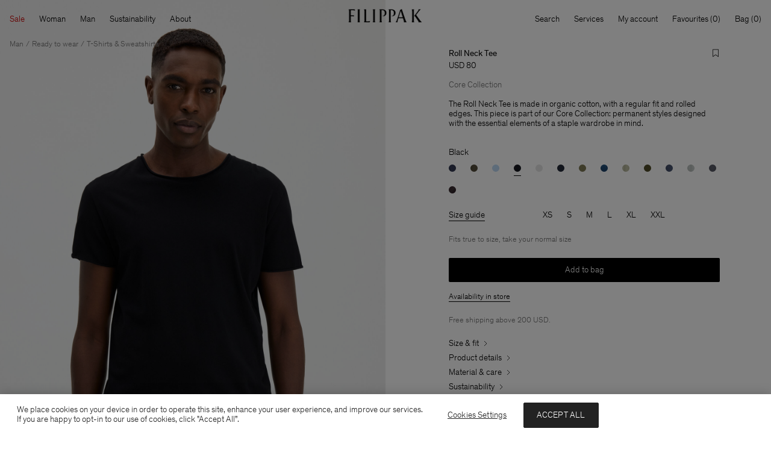

--- FILE ---
content_type: text/html;charset=UTF-8
request_url: https://www.filippa-k.com/on/demandware.store/Sites-FilippaK-Site/en_US/CQRecomm-Start
body_size: 4074
content:
    
    

    <div class="product-recommendation-grid">
        
            <span class="product-recommendation-grid__header heading d-block u-mx u-mt-64 u-mb-20 u-mb-md-24">You May Also Like</span>
        
        <div class="product-recommendation-grid__content d-grid u-grid-2columns u-grid-md-4columns u-row-gap-48 u-row-gap-md-24 u-column-gap-4">
            
                
                    <!-- CQuotient Activity Tracking (viewReco-cquotient.js) -->
<script type="text/javascript">//<!--
/* <![CDATA[ */
(function(){
try {
	if(window.CQuotient) {
		var cq_params = {};
		cq_params.cookieId = window.CQuotient.getCQCookieId();
		cq_params.userId = window.CQuotient.getCQUserId();
		cq_params.emailId = CQuotient.getCQHashedEmail();
		cq_params.loginId = CQuotient.getCQHashedLogin();
		cq_params.accumulate = true;
		cq_params.products = [{
			id: '28474-0201',
			sku: '',
			type: '',
			alt_id: ''
		}];
		cq_params.recommenderName = 'PDP-product-to-product';
		cq_params.realm = "BFNP";
		cq_params.siteId = "FilippaK";
		cq_params.instanceType = "prd";
		cq_params.locale = window.CQuotient.locale;
		cq_params.slotId = 'pdp-product-recommendations';
		cq_params.slotConfigId = 'You May Also Like Default';
		cq_params.slotConfigTemplate = 'slots\/recommendation\/productRecommendationsGrid.isml';
		if(window.CQuotient.sendActivity)
			window.CQuotient.sendActivity( CQuotient.clientId, 'viewReco', cq_params );
		else
			window.CQuotient.activities.push( {activityType: 'viewReco', parameters: cq_params} );
	}
} catch(err) {}
})();
/* ]]> */
// -->
</script>
<script type="text/javascript">//<!--
/* <![CDATA[ (viewProduct-active_data.js) */
dw.ac._capture({id: "28474-0201", type: "recommendation"});
/* ]]> */
// -->
</script>
                        





    <div class="tile" data-pid="28474-0201">
        


<div class="product-tile" data-gtm="{&quot;id&quot;:&quot;28474-0201&quot;,&quot;name&quot;:&quot;Roll Neck Tee&quot;,&quot;brand&quot;:&quot;Filippa K&quot;,&quot;category&quot;:&quot;Sale/Man/50-60% Off&quot;,&quot;price&quot;:&quot;37.5&quot;,&quot;variant&quot;:&quot;Dusk Blue&quot;}">
    
        
        <div class="tile__image-container tile__image">
    <a class="js-gtm-trigger-pdp-link" href="/us/en/roll-neck-tee/28474-0201.html">
        
            
    <img class="lazyload"
         src="[data-uri]"
         data-src="https://www.filippa-k.com/dw/image/v2/BFNP_PRD/on/demandware.static/-/Sites-filippa-k-master-catalog/default/dwf7f80da9/hi-res/28474-0201-AW25_0383-F-20.jpg?sw=1500&amp;sfrm=jpg"
         data-srcset="https://www.filippa-k.com/dw/image/v2/BFNP_PRD/on/demandware.static/-/Sites-filippa-k-master-catalog/default/dwf7f80da9/hi-res/28474-0201-AW25_0383-F-20.jpg?sw=200&amp;sfrm=jpg 200w,https://www.filippa-k.com/dw/image/v2/BFNP_PRD/on/demandware.static/-/Sites-filippa-k-master-catalog/default/dwf7f80da9/hi-res/28474-0201-AW25_0383-F-20.jpg?sw=340&amp;sfrm=jpg 340w,https://www.filippa-k.com/dw/image/v2/BFNP_PRD/on/demandware.static/-/Sites-filippa-k-master-catalog/default/dwf7f80da9/hi-res/28474-0201-AW25_0383-F-20.jpg?sw=560&amp;sfrm=jpg 560w,https://www.filippa-k.com/dw/image/v2/BFNP_PRD/on/demandware.static/-/Sites-filippa-k-master-catalog/default/dwf7f80da9/hi-res/28474-0201-AW25_0383-F-20.jpg?sw=750&amp;sfrm=jpg 750w,https://www.filippa-k.com/dw/image/v2/BFNP_PRD/on/demandware.static/-/Sites-filippa-k-master-catalog/default/dwf7f80da9/hi-res/28474-0201-AW25_0383-F-20.jpg?sw=1120&amp;sfrm=jpg 1120w,https://www.filippa-k.com/dw/image/v2/BFNP_PRD/on/demandware.static/-/Sites-filippa-k-master-catalog/default/dwf7f80da9/hi-res/28474-0201-AW25_0383-F-20.jpg?sw=1500&amp;sfrm=jpg 1500w"
         sizes="(min-width: 835px) 25vw, 55vw"
         alt="Roll Neck Tee"
         title="Roll Neck Tee"
    />


        
    </a>

    
        
    <button
        type="button"
        class="wishlist-button js-wishlist-button"
        aria-label="Add to Wishlist"
        data-pid="28474-0201"
    >
        <svg width="14" height="14" viewBox="0 0 14 14" fill="none" xmlns="http://www.w3.org/2000/svg">
    <g class="icon-bookmark" clip-path="url(#i-bookmark-clip-path)">
        <use href="#i-bookmark-fill" xlink:href="#i-bookmark-fill"></use>
    </g>
    <use href="#i-bookmark" xlink:href="#i-bookmark"></use>
</svg>

    </button>


    

    
</div>

    

    <div class="tile__info">
        <div class="tile__headline">
            
            <div class="tile__product-name">
                <a class="js-gtm-trigger-pdp-link" href="/us/en/roll-neck-tee/28474-0201.html">Roll Neck Tee</a>

            </div>

            
            
            
                
    <div class="price price--discounted">
        
        <span>
    

    
    <span class="sales">
        <span class="value" content="37.50">
            USD 37,50

        </span>
    </span>

    
        
        <span class="list">
            <span class="value color-grey-dark text-decoration-line-through" content="75.00">
                USD 75

            </span>
        </span>
    
</span>

    </div>


            
        </div>

        
            <button class="tile__quick-shop-button js-open-quick-shop" type="button" title="Add to bag" aria-label="Add to bag">
                <svg width="14" height="14" viewBox="0 0 14 14" fill="none" xmlns="http://www.w3.org/2000/svg">
                    <use href="#i-cross" xlink:href="#i-cross"></use>
                </svg>
            </button>
        

        
            
    <div class="tile__swatches">
        
            <a class="tile__swatch" href="https://www.filippa-k.com/us/en/roll-neck-tee/28474-0201.html" title="Dusk Blue">
                <img class="tile__swatch-image" src="https://www.filippa-k.com/dw/image/v2/BFNP_PRD/on/demandware.static/-/Sites-filippa-k-master-catalog/default/dw1979b0c9/swatches/0201.png?sw=36" title="Dusk Blue" alt="Dusk Blue"/>
            </a>
        
            <a class="tile__swatch" href="https://www.filippa-k.com/us/en/roll-neck-tee/28474-0270.html" title="Dark Olive Green">
                <img class="tile__swatch-image" src="https://www.filippa-k.com/dw/image/v2/BFNP_PRD/on/demandware.static/-/Sites-filippa-k-master-catalog/default/dw698f6fdf/swatches/0270.jpg?sw=36" title="Dark Olive Green" alt="Dark Olive Green"/>
            </a>
        
            <a class="tile__swatch" href="https://www.filippa-k.com/us/en/roll-neck-tee/28474-0278.html" title="Frost Blue">
                <img class="tile__swatch-image" src="https://www.filippa-k.com/dw/image/v2/BFNP_PRD/on/demandware.static/-/Sites-filippa-k-master-catalog/default/dw4fd51fdb/swatches/0278.jpg?sw=36" title="Frost Blue" alt="Frost Blue"/>
            </a>
        

        
            <span class="tile__swatch">+11</span>
        
    </div>


        

        
            
    

    <div class="tile__sizes js-tile-sizes" data-add-to-cart-url="/on/demandware.store/Sites-FilippaK-Site/en_US/Cart-AddProduct" data-show-snackbar="false" data-immediate-init='{"sizes": {}}'>
        <span class="tile__selected-size-label text-nowrap js-tile-selected-size-label" data-initial-text="Add to bag">
            
                Add to bag
            
        </span>

        <div class="tile__sizes-container">
            
                
                    <button class="tile__size js-tile-size tile__size--disabled js-disabled js-open-product-back-in-stock" type="button" aria-label="Notify me when available" data-attr-value="XS" data-pid="28474-0201-XS" >
                        <span>XS</span>
                    </button>
                
                    <button class="tile__size js-tile-size" type="button" aria-label="Add to bag" data-attr-value="S" data-pid="28474-0201-S" >
                        <span>S</span>
                    </button>
                
                    <button class="tile__size js-tile-size" type="button" aria-label="Add to bag" data-attr-value="M" data-pid="28474-0201-M" >
                        <span>M</span>
                    </button>
                
                    <button class="tile__size js-tile-size" type="button" aria-label="Add to bag" data-attr-value="L" data-pid="28474-0201-L" >
                        <span>L</span>
                    </button>
                
                    <button class="tile__size js-tile-size" type="button" aria-label="Add to bag" data-attr-value="XL" data-pid="28474-0201-XL" >
                        <span>XL</span>
                    </button>
                
                    <button class="tile__size js-tile-size" type="button" aria-label="Add to bag" data-attr-value="XXL" data-pid="28474-0201-XXL" >
                        <span>XXL</span>
                    </button>
                
            
        </div>
    </div>


        
        <div class="tile__footer d-grid u-row-gap-12">
            
    <div class="labels">
        

        





        
    <span class="label">50% Off</span>




    </div>


            
        </div>
    </div>
</div>

    </div>


                    
                
            
                
                    <!-- CQuotient Activity Tracking (viewReco-cquotient.js) -->
<script type="text/javascript">//<!--
/* <![CDATA[ */
(function(){
try {
	if(window.CQuotient) {
		var cq_params = {};
		cq_params.cookieId = window.CQuotient.getCQCookieId();
		cq_params.userId = window.CQuotient.getCQUserId();
		cq_params.emailId = CQuotient.getCQHashedEmail();
		cq_params.loginId = CQuotient.getCQHashedLogin();
		cq_params.accumulate = true;
		cq_params.products = [{
			id: '28474-1009',
			sku: '',
			type: '',
			alt_id: ''
		}];
		cq_params.recommenderName = 'PDP-product-to-product';
		cq_params.realm = "BFNP";
		cq_params.siteId = "FilippaK";
		cq_params.instanceType = "prd";
		cq_params.locale = window.CQuotient.locale;
		cq_params.slotId = 'pdp-product-recommendations';
		cq_params.slotConfigId = 'You May Also Like Default';
		cq_params.slotConfigTemplate = 'slots\/recommendation\/productRecommendationsGrid.isml';
		if(window.CQuotient.sendActivity)
			window.CQuotient.sendActivity( CQuotient.clientId, 'viewReco', cq_params );
		else
			window.CQuotient.activities.push( {activityType: 'viewReco', parameters: cq_params} );
	}
} catch(err) {}
})();
/* ]]> */
// -->
</script>
<script type="text/javascript">//<!--
/* <![CDATA[ (viewProduct-active_data.js) */
dw.ac._capture({id: "28474-1009", type: "recommendation"});
/* ]]> */
// -->
</script>
                        





    <div class="tile" data-pid="28474-1009">
        


<div class="product-tile" data-gtm="{&quot;id&quot;:&quot;28474-1009&quot;,&quot;name&quot;:&quot;Roll Neck Tee&quot;,&quot;brand&quot;:&quot;Filippa K&quot;,&quot;category&quot;:&quot;Man/Ready to wear/T-Shirts &amp; Sweatshirts&quot;,&quot;price&quot;:&quot;80&quot;,&quot;variant&quot;:&quot;White&quot;}">
    
        
        <div class="tile__image-container tile__image">
    <a class="js-gtm-trigger-pdp-link" href="/us/en/roll-neck-tee/28474-1009.html">
        
            
    <img class="lazyload"
         src="[data-uri]"
         data-src="https://www.filippa-k.com/dw/image/v2/BFNP_PRD/on/demandware.static/-/Sites-filippa-k-master-catalog/default/dwf9913e13/hi-res/28474-1009-SS26-1-F-20.jpg?sw=1500&amp;sfrm=jpg"
         data-srcset="https://www.filippa-k.com/dw/image/v2/BFNP_PRD/on/demandware.static/-/Sites-filippa-k-master-catalog/default/dwf9913e13/hi-res/28474-1009-SS26-1-F-20.jpg?sw=200&amp;sfrm=jpg 200w,https://www.filippa-k.com/dw/image/v2/BFNP_PRD/on/demandware.static/-/Sites-filippa-k-master-catalog/default/dwf9913e13/hi-res/28474-1009-SS26-1-F-20.jpg?sw=340&amp;sfrm=jpg 340w,https://www.filippa-k.com/dw/image/v2/BFNP_PRD/on/demandware.static/-/Sites-filippa-k-master-catalog/default/dwf9913e13/hi-res/28474-1009-SS26-1-F-20.jpg?sw=560&amp;sfrm=jpg 560w,https://www.filippa-k.com/dw/image/v2/BFNP_PRD/on/demandware.static/-/Sites-filippa-k-master-catalog/default/dwf9913e13/hi-res/28474-1009-SS26-1-F-20.jpg?sw=750&amp;sfrm=jpg 750w,https://www.filippa-k.com/dw/image/v2/BFNP_PRD/on/demandware.static/-/Sites-filippa-k-master-catalog/default/dwf9913e13/hi-res/28474-1009-SS26-1-F-20.jpg?sw=1120&amp;sfrm=jpg 1120w,https://www.filippa-k.com/dw/image/v2/BFNP_PRD/on/demandware.static/-/Sites-filippa-k-master-catalog/default/dwf9913e13/hi-res/28474-1009-SS26-1-F-20.jpg?sw=1500&amp;sfrm=jpg 1500w"
         sizes="(min-width: 835px) 25vw, 55vw"
         alt="Roll Neck Tee"
         title="Roll Neck Tee"
    />


        
    </a>

    
        
    <button
        type="button"
        class="wishlist-button js-wishlist-button"
        aria-label="Add to Wishlist"
        data-pid="28474-1009"
    >
        <svg width="14" height="14" viewBox="0 0 14 14" fill="none" xmlns="http://www.w3.org/2000/svg">
    <g class="icon-bookmark" clip-path="url(#i-bookmark-clip-path)">
        <use href="#i-bookmark-fill" xlink:href="#i-bookmark-fill"></use>
    </g>
    <use href="#i-bookmark" xlink:href="#i-bookmark"></use>
</svg>

    </button>


    

    
</div>

    

    <div class="tile__info">
        <div class="tile__headline">
            
            <div class="tile__product-name">
                <a class="js-gtm-trigger-pdp-link" href="/us/en/roll-neck-tee/28474-1009.html">Roll Neck Tee</a>

            </div>

            
            
            
                
    <div class="price">
        
        <span>
    

    
    <span class="sales">
        <span class="value" content="80.00">
            USD 80

        </span>
    </span>

    
</span>

    </div>


            
        </div>

        
            <button class="tile__quick-shop-button js-open-quick-shop" type="button" title="Add to bag" aria-label="Add to bag">
                <svg width="14" height="14" viewBox="0 0 14 14" fill="none" xmlns="http://www.w3.org/2000/svg">
                    <use href="#i-cross" xlink:href="#i-cross"></use>
                </svg>
            </button>
        

        
            
    <div class="tile__swatches">
        
            <a class="tile__swatch" href="https://www.filippa-k.com/us/en/roll-neck-tee/28474-0201.html" title="Dusk Blue">
                <img class="tile__swatch-image" src="https://www.filippa-k.com/dw/image/v2/BFNP_PRD/on/demandware.static/-/Sites-filippa-k-master-catalog/default/dw1979b0c9/swatches/0201.png?sw=36" title="Dusk Blue" alt="Dusk Blue"/>
            </a>
        
            <a class="tile__swatch" href="https://www.filippa-k.com/us/en/roll-neck-tee/28474-0270.html" title="Dark Olive Green">
                <img class="tile__swatch-image" src="https://www.filippa-k.com/dw/image/v2/BFNP_PRD/on/demandware.static/-/Sites-filippa-k-master-catalog/default/dw698f6fdf/swatches/0270.jpg?sw=36" title="Dark Olive Green" alt="Dark Olive Green"/>
            </a>
        
            <a class="tile__swatch" href="https://www.filippa-k.com/us/en/roll-neck-tee/28474-0278.html" title="Frost Blue">
                <img class="tile__swatch-image" src="https://www.filippa-k.com/dw/image/v2/BFNP_PRD/on/demandware.static/-/Sites-filippa-k-master-catalog/default/dw4fd51fdb/swatches/0278.jpg?sw=36" title="Frost Blue" alt="Frost Blue"/>
            </a>
        

        
            <span class="tile__swatch">+11</span>
        
    </div>


        

        
            
    

    <div class="tile__sizes js-tile-sizes" data-add-to-cart-url="/on/demandware.store/Sites-FilippaK-Site/en_US/Cart-AddProduct" data-show-snackbar="false" data-immediate-init='{"sizes": {}}'>
        <span class="tile__selected-size-label text-nowrap js-tile-selected-size-label" data-initial-text="Add to bag">
            
                Add to bag
            
        </span>

        <div class="tile__sizes-container">
            
                
                    <button class="tile__size js-tile-size" type="button" aria-label="Add to bag" data-attr-value="XS" data-pid="28474-1009-XS" >
                        <span>XS</span>
                    </button>
                
                    <button class="tile__size js-tile-size" type="button" aria-label="Add to bag" data-attr-value="S" data-pid="28474-1009-S" >
                        <span>S</span>
                    </button>
                
                    <button class="tile__size js-tile-size" type="button" aria-label="Add to bag" data-attr-value="M" data-pid="28474-1009-M" >
                        <span>M</span>
                    </button>
                
                    <button class="tile__size js-tile-size" type="button" aria-label="Add to bag" data-attr-value="L" data-pid="28474-1009-L" >
                        <span>L</span>
                    </button>
                
                    <button class="tile__size js-tile-size" type="button" aria-label="Add to bag" data-attr-value="XL" data-pid="28474-1009-XL" >
                        <span>XL</span>
                    </button>
                
                    <button class="tile__size js-tile-size" type="button" aria-label="Add to bag" data-attr-value="XXL" data-pid="28474-1009-XXL" >
                        <span>XXL</span>
                    </button>
                
            
        </div>
    </div>


        
        <div class="tile__footer d-grid u-row-gap-12">
            

            
        </div>
    </div>
</div>

    </div>


                    
                
            
                
                    <!-- CQuotient Activity Tracking (viewReco-cquotient.js) -->
<script type="text/javascript">//<!--
/* <![CDATA[ */
(function(){
try {
	if(window.CQuotient) {
		var cq_params = {};
		cq_params.cookieId = window.CQuotient.getCQCookieId();
		cq_params.userId = window.CQuotient.getCQUserId();
		cq_params.emailId = CQuotient.getCQHashedEmail();
		cq_params.loginId = CQuotient.getCQHashedLogin();
		cq_params.accumulate = true;
		cq_params.products = [{
			id: '28474-0224',
			sku: '',
			type: '',
			alt_id: ''
		}];
		cq_params.recommenderName = 'PDP-product-to-product';
		cq_params.realm = "BFNP";
		cq_params.siteId = "FilippaK";
		cq_params.instanceType = "prd";
		cq_params.locale = window.CQuotient.locale;
		cq_params.slotId = 'pdp-product-recommendations';
		cq_params.slotConfigId = 'You May Also Like Default';
		cq_params.slotConfigTemplate = 'slots\/recommendation\/productRecommendationsGrid.isml';
		if(window.CQuotient.sendActivity)
			window.CQuotient.sendActivity( CQuotient.clientId, 'viewReco', cq_params );
		else
			window.CQuotient.activities.push( {activityType: 'viewReco', parameters: cq_params} );
	}
} catch(err) {}
})();
/* ]]> */
// -->
</script>
<script type="text/javascript">//<!--
/* <![CDATA[ (viewProduct-active_data.js) */
dw.ac._capture({id: "28474-0224", type: "recommendation"});
/* ]]> */
// -->
</script>
                        





    <div class="tile" data-pid="28474-0224">
        


<div class="product-tile" data-gtm="{&quot;id&quot;:&quot;28474-0224&quot;,&quot;name&quot;:&quot;Roll Neck Tee&quot;,&quot;brand&quot;:&quot;Filippa K&quot;,&quot;category&quot;:&quot;Archive&quot;,&quot;price&quot;:&quot;37.5&quot;,&quot;variant&quot;:&quot;Faded Green&quot;}">
    
        
        <div class="tile__image-container tile__image">
    <a class="js-gtm-trigger-pdp-link" href="/us/en/roll-neck-tee/28474-0224.html">
        
            
    <img class="lazyload"
         src="[data-uri]"
         data-src="https://www.filippa-k.com/dw/image/v2/BFNP_PRD/on/demandware.static/-/Sites-filippa-k-master-catalog/default/dwf8ee24ab/hi-res/28474-0224-F-20.jpg?sw=1500&amp;sfrm=jpg"
         data-srcset="https://www.filippa-k.com/dw/image/v2/BFNP_PRD/on/demandware.static/-/Sites-filippa-k-master-catalog/default/dwf8ee24ab/hi-res/28474-0224-F-20.jpg?sw=200&amp;sfrm=jpg 200w,https://www.filippa-k.com/dw/image/v2/BFNP_PRD/on/demandware.static/-/Sites-filippa-k-master-catalog/default/dwf8ee24ab/hi-res/28474-0224-F-20.jpg?sw=340&amp;sfrm=jpg 340w,https://www.filippa-k.com/dw/image/v2/BFNP_PRD/on/demandware.static/-/Sites-filippa-k-master-catalog/default/dwf8ee24ab/hi-res/28474-0224-F-20.jpg?sw=560&amp;sfrm=jpg 560w,https://www.filippa-k.com/dw/image/v2/BFNP_PRD/on/demandware.static/-/Sites-filippa-k-master-catalog/default/dwf8ee24ab/hi-res/28474-0224-F-20.jpg?sw=750&amp;sfrm=jpg 750w,https://www.filippa-k.com/dw/image/v2/BFNP_PRD/on/demandware.static/-/Sites-filippa-k-master-catalog/default/dwf8ee24ab/hi-res/28474-0224-F-20.jpg?sw=1120&amp;sfrm=jpg 1120w,https://www.filippa-k.com/dw/image/v2/BFNP_PRD/on/demandware.static/-/Sites-filippa-k-master-catalog/default/dwf8ee24ab/hi-res/28474-0224-F-20.jpg?sw=1500&amp;sfrm=jpg 1500w"
         sizes="(min-width: 835px) 25vw, 55vw"
         alt="Roll Neck Tee"
         title="Roll Neck Tee"
    />


        
    </a>

    
        
    <button
        type="button"
        class="wishlist-button js-wishlist-button"
        aria-label="Add to Wishlist"
        data-pid="28474-0224"
    >
        <svg width="14" height="14" viewBox="0 0 14 14" fill="none" xmlns="http://www.w3.org/2000/svg">
    <g class="icon-bookmark" clip-path="url(#i-bookmark-clip-path)">
        <use href="#i-bookmark-fill" xlink:href="#i-bookmark-fill"></use>
    </g>
    <use href="#i-bookmark" xlink:href="#i-bookmark"></use>
</svg>

    </button>


    

    
</div>

    

    <div class="tile__info">
        <div class="tile__headline">
            
            <div class="tile__product-name">
                <a class="js-gtm-trigger-pdp-link" href="/us/en/roll-neck-tee/28474-0224.html">Roll Neck Tee</a>

            </div>

            
            
            
                
    <div class="price price--discounted">
        
        <span>
    

    
    <span class="sales">
        <span class="value" content="37.50">
            USD 37,50

        </span>
    </span>

    
        
        <span class="list">
            <span class="value color-grey-dark text-decoration-line-through" content="75.00">
                USD 75

            </span>
        </span>
    
</span>

    </div>


            
        </div>

        
            <button class="tile__quick-shop-button js-open-quick-shop" type="button" title="Add to bag" aria-label="Add to bag">
                <svg width="14" height="14" viewBox="0 0 14 14" fill="none" xmlns="http://www.w3.org/2000/svg">
                    <use href="#i-cross" xlink:href="#i-cross"></use>
                </svg>
            </button>
        

        
            
    <div class="tile__swatches">
        
            <a class="tile__swatch" href="https://www.filippa-k.com/us/en/roll-neck-tee/28474-0201.html" title="Dusk Blue">
                <img class="tile__swatch-image" src="https://www.filippa-k.com/dw/image/v2/BFNP_PRD/on/demandware.static/-/Sites-filippa-k-master-catalog/default/dw1979b0c9/swatches/0201.png?sw=36" title="Dusk Blue" alt="Dusk Blue"/>
            </a>
        
            <a class="tile__swatch" href="https://www.filippa-k.com/us/en/roll-neck-tee/28474-0270.html" title="Dark Olive Green">
                <img class="tile__swatch-image" src="https://www.filippa-k.com/dw/image/v2/BFNP_PRD/on/demandware.static/-/Sites-filippa-k-master-catalog/default/dw698f6fdf/swatches/0270.jpg?sw=36" title="Dark Olive Green" alt="Dark Olive Green"/>
            </a>
        
            <a class="tile__swatch" href="https://www.filippa-k.com/us/en/roll-neck-tee/28474-0278.html" title="Frost Blue">
                <img class="tile__swatch-image" src="https://www.filippa-k.com/dw/image/v2/BFNP_PRD/on/demandware.static/-/Sites-filippa-k-master-catalog/default/dw4fd51fdb/swatches/0278.jpg?sw=36" title="Frost Blue" alt="Frost Blue"/>
            </a>
        

        
            <span class="tile__swatch">+11</span>
        
    </div>


        

        
            
    

    <div class="tile__sizes js-tile-sizes" data-add-to-cart-url="/on/demandware.store/Sites-FilippaK-Site/en_US/Cart-AddProduct" data-show-snackbar="false" data-immediate-init='{"sizes": {}}'>
        <span class="tile__selected-size-label text-nowrap js-tile-selected-size-label" data-initial-text="Add to bag">
            
                Add to bag
            
        </span>

        <div class="tile__sizes-container">
            
                
                    <button class="tile__size js-tile-size" type="button" aria-label="Add to bag" data-attr-value="XS" data-pid="28474-0224-XS" >
                        <span>XS</span>
                    </button>
                
                    <button class="tile__size js-tile-size tile__size--disabled js-disabled js-open-product-back-in-stock" type="button" aria-label="Notify me when available" data-attr-value="S" data-pid="28474-0224-S" >
                        <span>S</span>
                    </button>
                
                    <button class="tile__size js-tile-size tile__size--disabled js-disabled js-open-product-back-in-stock" type="button" aria-label="Notify me when available" data-attr-value="M" data-pid="28474-0224-M" >
                        <span>M</span>
                    </button>
                
                    <button class="tile__size js-tile-size tile__size--disabled js-disabled js-open-product-back-in-stock" type="button" aria-label="Notify me when available" data-attr-value="L" data-pid="28474-0224-L" >
                        <span>L</span>
                    </button>
                
                    <button class="tile__size js-tile-size tile__size--disabled js-disabled js-open-product-back-in-stock" type="button" aria-label="Notify me when available" data-attr-value="XL" data-pid="28474-0224-XL" >
                        <span>XL</span>
                    </button>
                
                    <button class="tile__size js-tile-size tile__size--disabled js-disabled js-open-product-back-in-stock" type="button" aria-label="Notify me when available" data-attr-value="XXL" data-pid="28474-0224-XXL" >
                        <span>XXL</span>
                    </button>
                
            
        </div>
    </div>


        
        <div class="tile__footer d-grid u-row-gap-12">
            
    <div class="labels">
        

        





        
    <span class="label">50% Off</span>




    </div>


            
        </div>
    </div>
</div>

    </div>


                    
                
            
                
                    <!-- CQuotient Activity Tracking (viewReco-cquotient.js) -->
<script type="text/javascript">//<!--
/* <![CDATA[ */
(function(){
try {
	if(window.CQuotient) {
		var cq_params = {};
		cq_params.cookieId = window.CQuotient.getCQCookieId();
		cq_params.userId = window.CQuotient.getCQUserId();
		cq_params.emailId = CQuotient.getCQHashedEmail();
		cq_params.loginId = CQuotient.getCQHashedLogin();
		cq_params.accumulate = true;
		cq_params.products = [{
			id: '28474-2830',
			sku: '',
			type: '',
			alt_id: ''
		}];
		cq_params.recommenderName = 'PDP-product-to-product';
		cq_params.realm = "BFNP";
		cq_params.siteId = "FilippaK";
		cq_params.instanceType = "prd";
		cq_params.locale = window.CQuotient.locale;
		cq_params.slotId = 'pdp-product-recommendations';
		cq_params.slotConfigId = 'You May Also Like Default';
		cq_params.slotConfigTemplate = 'slots\/recommendation\/productRecommendationsGrid.isml';
		if(window.CQuotient.sendActivity)
			window.CQuotient.sendActivity( CQuotient.clientId, 'viewReco', cq_params );
		else
			window.CQuotient.activities.push( {activityType: 'viewReco', parameters: cq_params} );
	}
} catch(err) {}
})();
/* ]]> */
// -->
</script>
<script type="text/javascript">//<!--
/* <![CDATA[ (viewProduct-active_data.js) */
dw.ac._capture({id: "28474-2830", type: "recommendation"});
/* ]]> */
// -->
</script>
                        





    <div class="tile" data-pid="28474-2830">
        


<div class="product-tile" data-gtm="{&quot;id&quot;:&quot;28474-2830&quot;,&quot;name&quot;:&quot;Roll Neck Tee&quot;,&quot;brand&quot;:&quot;Filippa K&quot;,&quot;category&quot;:&quot;Man/Ready to wear/T-Shirts &amp; Sweatshirts&quot;,&quot;price&quot;:&quot;80&quot;,&quot;variant&quot;:&quot;Navy&quot;}">
    
        
        <div class="tile__image-container tile__image">
    <a class="js-gtm-trigger-pdp-link" href="/us/en/roll-neck-tee/28474-2830.html">
        
            
    <img class="lazyload"
         src="[data-uri]"
         data-src="https://www.filippa-k.com/dw/image/v2/BFNP_PRD/on/demandware.static/-/Sites-filippa-k-master-catalog/default/dw6bb505de/hi-res/28474-2830-AW24 6-F-20.jpg?sw=1500&amp;sfrm=jpg"
         data-srcset="https://www.filippa-k.com/dw/image/v2/BFNP_PRD/on/demandware.static/-/Sites-filippa-k-master-catalog/default/dw6bb505de/hi-res/28474-2830-AW24%206-F-20.jpg?sw=200&amp;sfrm=jpg 200w,https://www.filippa-k.com/dw/image/v2/BFNP_PRD/on/demandware.static/-/Sites-filippa-k-master-catalog/default/dw6bb505de/hi-res/28474-2830-AW24%206-F-20.jpg?sw=340&amp;sfrm=jpg 340w,https://www.filippa-k.com/dw/image/v2/BFNP_PRD/on/demandware.static/-/Sites-filippa-k-master-catalog/default/dw6bb505de/hi-res/28474-2830-AW24%206-F-20.jpg?sw=560&amp;sfrm=jpg 560w,https://www.filippa-k.com/dw/image/v2/BFNP_PRD/on/demandware.static/-/Sites-filippa-k-master-catalog/default/dw6bb505de/hi-res/28474-2830-AW24%206-F-20.jpg?sw=750&amp;sfrm=jpg 750w,https://www.filippa-k.com/dw/image/v2/BFNP_PRD/on/demandware.static/-/Sites-filippa-k-master-catalog/default/dw6bb505de/hi-res/28474-2830-AW24%206-F-20.jpg?sw=1120&amp;sfrm=jpg 1120w,https://www.filippa-k.com/dw/image/v2/BFNP_PRD/on/demandware.static/-/Sites-filippa-k-master-catalog/default/dw6bb505de/hi-res/28474-2830-AW24%206-F-20.jpg?sw=1500&amp;sfrm=jpg 1500w"
         sizes="(min-width: 835px) 25vw, 55vw"
         alt="Roll Neck Tee"
         title="Roll Neck Tee"
    />


        
    </a>

    
        
    <button
        type="button"
        class="wishlist-button js-wishlist-button"
        aria-label="Add to Wishlist"
        data-pid="28474-2830"
    >
        <svg width="14" height="14" viewBox="0 0 14 14" fill="none" xmlns="http://www.w3.org/2000/svg">
    <g class="icon-bookmark" clip-path="url(#i-bookmark-clip-path)">
        <use href="#i-bookmark-fill" xlink:href="#i-bookmark-fill"></use>
    </g>
    <use href="#i-bookmark" xlink:href="#i-bookmark"></use>
</svg>

    </button>


    

    
</div>

    

    <div class="tile__info">
        <div class="tile__headline">
            
            <div class="tile__product-name">
                <a class="js-gtm-trigger-pdp-link" href="/us/en/roll-neck-tee/28474-2830.html">Roll Neck Tee</a>

            </div>

            
            
            
                
    <div class="price">
        
        <span>
    

    
    <span class="sales">
        <span class="value" content="80.00">
            USD 80

        </span>
    </span>

    
</span>

    </div>


            
        </div>

        
            <button class="tile__quick-shop-button js-open-quick-shop" type="button" title="Add to bag" aria-label="Add to bag">
                <svg width="14" height="14" viewBox="0 0 14 14" fill="none" xmlns="http://www.w3.org/2000/svg">
                    <use href="#i-cross" xlink:href="#i-cross"></use>
                </svg>
            </button>
        

        
            
    <div class="tile__swatches">
        
            <a class="tile__swatch" href="https://www.filippa-k.com/us/en/roll-neck-tee/28474-0201.html" title="Dusk Blue">
                <img class="tile__swatch-image" src="https://www.filippa-k.com/dw/image/v2/BFNP_PRD/on/demandware.static/-/Sites-filippa-k-master-catalog/default/dw1979b0c9/swatches/0201.png?sw=36" title="Dusk Blue" alt="Dusk Blue"/>
            </a>
        
            <a class="tile__swatch" href="https://www.filippa-k.com/us/en/roll-neck-tee/28474-0270.html" title="Dark Olive Green">
                <img class="tile__swatch-image" src="https://www.filippa-k.com/dw/image/v2/BFNP_PRD/on/demandware.static/-/Sites-filippa-k-master-catalog/default/dw698f6fdf/swatches/0270.jpg?sw=36" title="Dark Olive Green" alt="Dark Olive Green"/>
            </a>
        
            <a class="tile__swatch" href="https://www.filippa-k.com/us/en/roll-neck-tee/28474-0278.html" title="Frost Blue">
                <img class="tile__swatch-image" src="https://www.filippa-k.com/dw/image/v2/BFNP_PRD/on/demandware.static/-/Sites-filippa-k-master-catalog/default/dw4fd51fdb/swatches/0278.jpg?sw=36" title="Frost Blue" alt="Frost Blue"/>
            </a>
        

        
            <span class="tile__swatch">+11</span>
        
    </div>


        

        
            
    

    <div class="tile__sizes js-tile-sizes" data-add-to-cart-url="/on/demandware.store/Sites-FilippaK-Site/en_US/Cart-AddProduct" data-show-snackbar="false" data-immediate-init='{"sizes": {}}'>
        <span class="tile__selected-size-label text-nowrap js-tile-selected-size-label" data-initial-text="Add to bag">
            
                Add to bag
            
        </span>

        <div class="tile__sizes-container">
            
                
                    <button class="tile__size js-tile-size" type="button" aria-label="Add to bag" data-attr-value="XS" data-pid="28474-2830-XS" >
                        <span>XS</span>
                    </button>
                
                    <button class="tile__size js-tile-size" type="button" aria-label="Add to bag" data-attr-value="S" data-pid="28474-2830-S" >
                        <span>S</span>
                    </button>
                
                    <button class="tile__size js-tile-size" type="button" aria-label="Add to bag" data-attr-value="M" data-pid="28474-2830-M" >
                        <span>M</span>
                    </button>
                
                    <button class="tile__size js-tile-size" type="button" aria-label="Add to bag" data-attr-value="L" data-pid="28474-2830-L" >
                        <span>L</span>
                    </button>
                
                    <button class="tile__size js-tile-size" type="button" aria-label="Add to bag" data-attr-value="XL" data-pid="28474-2830-XL" >
                        <span>XL</span>
                    </button>
                
                    <button class="tile__size js-tile-size" type="button" aria-label="Add to bag" data-attr-value="XXL" data-pid="28474-2830-XXL" >
                        <span>XXL</span>
                    </button>
                
            
        </div>
    </div>


        
        <div class="tile__footer d-grid u-row-gap-12">
            

            
        </div>
    </div>
</div>

    </div>


                    
                
            
                
                    <!-- CQuotient Activity Tracking (viewReco-cquotient.js) -->
<script type="text/javascript">//<!--
/* <![CDATA[ */
(function(){
try {
	if(window.CQuotient) {
		var cq_params = {};
		cq_params.cookieId = window.CQuotient.getCQCookieId();
		cq_params.userId = window.CQuotient.getCQUserId();
		cq_params.emailId = CQuotient.getCQHashedEmail();
		cq_params.loginId = CQuotient.getCQHashedLogin();
		cq_params.accumulate = true;
		cq_params.products = [{
			id: '28907-1433',
			sku: '',
			type: '',
			alt_id: ''
		}];
		cq_params.recommenderName = 'PDP-product-to-product';
		cq_params.realm = "BFNP";
		cq_params.siteId = "FilippaK";
		cq_params.instanceType = "prd";
		cq_params.locale = window.CQuotient.locale;
		cq_params.slotId = 'pdp-product-recommendations';
		cq_params.slotConfigId = 'You May Also Like Default';
		cq_params.slotConfigTemplate = 'slots\/recommendation\/productRecommendationsGrid.isml';
		if(window.CQuotient.sendActivity)
			window.CQuotient.sendActivity( CQuotient.clientId, 'viewReco', cq_params );
		else
			window.CQuotient.activities.push( {activityType: 'viewReco', parameters: cq_params} );
	}
} catch(err) {}
})();
/* ]]> */
// -->
</script>
<script type="text/javascript">//<!--
/* <![CDATA[ (viewProduct-active_data.js) */
dw.ac._capture({id: "28907-1433", type: "recommendation"});
/* ]]> */
// -->
</script>
                        





    <div class="tile" data-pid="28907-1433">
        


<div class="product-tile" data-gtm="{&quot;id&quot;:&quot;28907-1433&quot;,&quot;name&quot;:&quot;Stretch Cotton Tee&quot;,&quot;brand&quot;:&quot;Filippa K&quot;,&quot;category&quot;:&quot;Man/Ready to wear/T-Shirts &amp; Sweatshirts&quot;,&quot;price&quot;:&quot;80&quot;,&quot;variant&quot;:&quot;Black&quot;}">
    
        
        <div class="tile__image-container tile__image">
    <a class="js-gtm-trigger-pdp-link" href="/us/en/stretch-cotton-tee/28907-1433.html">
        
            
    <img class="lazyload"
         src="[data-uri]"
         data-src="https://www.filippa-k.com/dw/image/v2/BFNP_PRD/on/demandware.static/-/Sites-filippa-k-master-catalog/default/dw9c70bd67/hi-res/28907-1433-AW24-3-F-20.jpg?sw=1500&amp;sfrm=jpg"
         data-srcset="https://www.filippa-k.com/dw/image/v2/BFNP_PRD/on/demandware.static/-/Sites-filippa-k-master-catalog/default/dw9c70bd67/hi-res/28907-1433-AW24-3-F-20.jpg?sw=200&amp;sfrm=jpg 200w,https://www.filippa-k.com/dw/image/v2/BFNP_PRD/on/demandware.static/-/Sites-filippa-k-master-catalog/default/dw9c70bd67/hi-res/28907-1433-AW24-3-F-20.jpg?sw=340&amp;sfrm=jpg 340w,https://www.filippa-k.com/dw/image/v2/BFNP_PRD/on/demandware.static/-/Sites-filippa-k-master-catalog/default/dw9c70bd67/hi-res/28907-1433-AW24-3-F-20.jpg?sw=560&amp;sfrm=jpg 560w,https://www.filippa-k.com/dw/image/v2/BFNP_PRD/on/demandware.static/-/Sites-filippa-k-master-catalog/default/dw9c70bd67/hi-res/28907-1433-AW24-3-F-20.jpg?sw=750&amp;sfrm=jpg 750w,https://www.filippa-k.com/dw/image/v2/BFNP_PRD/on/demandware.static/-/Sites-filippa-k-master-catalog/default/dw9c70bd67/hi-res/28907-1433-AW24-3-F-20.jpg?sw=1120&amp;sfrm=jpg 1120w,https://www.filippa-k.com/dw/image/v2/BFNP_PRD/on/demandware.static/-/Sites-filippa-k-master-catalog/default/dw9c70bd67/hi-res/28907-1433-AW24-3-F-20.jpg?sw=1500&amp;sfrm=jpg 1500w"
         sizes="(min-width: 835px) 25vw, 55vw"
         alt="Stretch Cotton Tee"
         title="Stretch Cotton Tee"
    />


        
    </a>

    
        
    <button
        type="button"
        class="wishlist-button js-wishlist-button"
        aria-label="Add to Wishlist"
        data-pid="28907-1433"
    >
        <svg width="14" height="14" viewBox="0 0 14 14" fill="none" xmlns="http://www.w3.org/2000/svg">
    <g class="icon-bookmark" clip-path="url(#i-bookmark-clip-path)">
        <use href="#i-bookmark-fill" xlink:href="#i-bookmark-fill"></use>
    </g>
    <use href="#i-bookmark" xlink:href="#i-bookmark"></use>
</svg>

    </button>


    

    
</div>

    

    <div class="tile__info">
        <div class="tile__headline">
            
            <div class="tile__product-name">
                <a class="js-gtm-trigger-pdp-link" href="/us/en/stretch-cotton-tee/28907-1433.html">Stretch Cotton Tee</a>

            </div>

            
            
            
                
    <div class="price">
        
        <span>
    

    
    <span class="sales">
        <span class="value" content="80.00">
            USD 80

        </span>
    </span>

    
</span>

    </div>


            
        </div>

        
            <button class="tile__quick-shop-button js-open-quick-shop" type="button" title="Add to bag" aria-label="Add to bag">
                <svg width="14" height="14" viewBox="0 0 14 14" fill="none" xmlns="http://www.w3.org/2000/svg">
                    <use href="#i-cross" xlink:href="#i-cross"></use>
                </svg>
            </button>
        

        
            
    <div class="tile__swatches">
        
            <a class="tile__swatch" href="https://www.filippa-k.com/us/en/stretch-cotton-tee/28907-1431.html" title="Anthracite Melange">
                <img class="tile__swatch-image" src="https://www.filippa-k.com/dw/image/v2/BFNP_PRD/on/demandware.static/-/Sites-filippa-k-master-catalog/default/dwed24e40c/swatches/1431-Anthracite.jpg?sw=36" title="Anthracite Melange" alt="Anthracite Melange"/>
            </a>
        
            <a class="tile__swatch" href="https://www.filippa-k.com/us/en/stretch-cotton-tee/28907-9939.html" title="Green Grey">
                <img class="tile__swatch-image" src="https://www.filippa-k.com/dw/image/v2/BFNP_PRD/on/demandware.static/-/Sites-filippa-k-master-catalog/default/dw6ba61b38/swatches/9939.jpg?sw=36" title="Green Grey" alt="Green Grey"/>
            </a>
        
            <a class="tile__swatch" href="https://www.filippa-k.com/us/en/stretch-cotton-tee/28907-0270.html" title="Dark Olive Green">
                <img class="tile__swatch-image" src="https://www.filippa-k.com/dw/image/v2/BFNP_PRD/on/demandware.static/-/Sites-filippa-k-master-catalog/default/dw698f6fdf/swatches/0270.jpg?sw=36" title="Dark Olive Green" alt="Dark Olive Green"/>
            </a>
        

        
            <span class="tile__swatch">+16</span>
        
    </div>


        

        
            
    

    <div class="tile__sizes js-tile-sizes" data-add-to-cart-url="/on/demandware.store/Sites-FilippaK-Site/en_US/Cart-AddProduct" data-show-snackbar="false" data-immediate-init='{"sizes": {}}'>
        <span class="tile__selected-size-label text-nowrap js-tile-selected-size-label" data-initial-text="Add to bag">
            
                Add to bag
            
        </span>

        <div class="tile__sizes-container">
            
                
                    <button class="tile__size js-tile-size" type="button" aria-label="Add to bag" data-attr-value="XS" data-pid="28907-1433-XS" >
                        <span>XS</span>
                    </button>
                
                    <button class="tile__size js-tile-size" type="button" aria-label="Add to bag" data-attr-value="S" data-pid="28907-1433-S" >
                        <span>S</span>
                    </button>
                
                    <button class="tile__size js-tile-size" type="button" aria-label="Add to bag" data-attr-value="M" data-pid="28907-1433-M" >
                        <span>M</span>
                    </button>
                
                    <button class="tile__size js-tile-size" type="button" aria-label="Add to bag" data-attr-value="L" data-pid="28907-1433-L" >
                        <span>L</span>
                    </button>
                
                    <button class="tile__size js-tile-size" type="button" aria-label="Add to bag" data-attr-value="XL" data-pid="28907-1433-XL" >
                        <span>XL</span>
                    </button>
                
                    <button class="tile__size js-tile-size" type="button" aria-label="Add to bag" data-attr-value="XXL" data-pid="28907-1433-XXL" >
                        <span>XXL</span>
                    </button>
                
            
        </div>
    </div>


        
        <div class="tile__footer d-grid u-row-gap-12">
            

            
        </div>
    </div>
</div>

    </div>


                    
                
            
                
                    <!-- CQuotient Activity Tracking (viewReco-cquotient.js) -->
<script type="text/javascript">//<!--
/* <![CDATA[ */
(function(){
try {
	if(window.CQuotient) {
		var cq_params = {};
		cq_params.cookieId = window.CQuotient.getCQCookieId();
		cq_params.userId = window.CQuotient.getCQUserId();
		cq_params.emailId = CQuotient.getCQHashedEmail();
		cq_params.loginId = CQuotient.getCQHashedLogin();
		cq_params.accumulate = true;
		cq_params.products = [{
			id: '28907-2830',
			sku: '',
			type: '',
			alt_id: ''
		}];
		cq_params.recommenderName = 'PDP-product-to-product';
		cq_params.realm = "BFNP";
		cq_params.siteId = "FilippaK";
		cq_params.instanceType = "prd";
		cq_params.locale = window.CQuotient.locale;
		cq_params.slotId = 'pdp-product-recommendations';
		cq_params.slotConfigId = 'You May Also Like Default';
		cq_params.slotConfigTemplate = 'slots\/recommendation\/productRecommendationsGrid.isml';
		if(window.CQuotient.sendActivity)
			window.CQuotient.sendActivity( CQuotient.clientId, 'viewReco', cq_params );
		else
			window.CQuotient.activities.push( {activityType: 'viewReco', parameters: cq_params} );
	}
} catch(err) {}
})();
/* ]]> */
// -->
</script>
<script type="text/javascript">//<!--
/* <![CDATA[ (viewProduct-active_data.js) */
dw.ac._capture({id: "28907-2830", type: "recommendation"});
/* ]]> */
// -->
</script>
                        





    <div class="tile" data-pid="28907-2830">
        


<div class="product-tile" data-gtm="{&quot;id&quot;:&quot;28907-2830&quot;,&quot;name&quot;:&quot;Stretch Cotton Tee&quot;,&quot;brand&quot;:&quot;Filippa K&quot;,&quot;category&quot;:&quot;Man/Ready to wear/T-Shirts &amp; Sweatshirts&quot;,&quot;price&quot;:&quot;80&quot;,&quot;variant&quot;:&quot;Navy&quot;}">
    
        
        <div class="tile__image-container tile__image">
    <a class="js-gtm-trigger-pdp-link" href="/us/en/stretch-cotton-tee/28907-2830.html">
        
            
    <img class="lazyload"
         src="[data-uri]"
         data-src="https://www.filippa-k.com/dw/image/v2/BFNP_PRD/on/demandware.static/-/Sites-filippa-k-master-catalog/default/dw71ef8461/hi-res/28907-2830-AW24-1-F-20.jpg?sw=1500&amp;sfrm=jpg"
         data-srcset="https://www.filippa-k.com/dw/image/v2/BFNP_PRD/on/demandware.static/-/Sites-filippa-k-master-catalog/default/dw71ef8461/hi-res/28907-2830-AW24-1-F-20.jpg?sw=200&amp;sfrm=jpg 200w,https://www.filippa-k.com/dw/image/v2/BFNP_PRD/on/demandware.static/-/Sites-filippa-k-master-catalog/default/dw71ef8461/hi-res/28907-2830-AW24-1-F-20.jpg?sw=340&amp;sfrm=jpg 340w,https://www.filippa-k.com/dw/image/v2/BFNP_PRD/on/demandware.static/-/Sites-filippa-k-master-catalog/default/dw71ef8461/hi-res/28907-2830-AW24-1-F-20.jpg?sw=560&amp;sfrm=jpg 560w,https://www.filippa-k.com/dw/image/v2/BFNP_PRD/on/demandware.static/-/Sites-filippa-k-master-catalog/default/dw71ef8461/hi-res/28907-2830-AW24-1-F-20.jpg?sw=750&amp;sfrm=jpg 750w,https://www.filippa-k.com/dw/image/v2/BFNP_PRD/on/demandware.static/-/Sites-filippa-k-master-catalog/default/dw71ef8461/hi-res/28907-2830-AW24-1-F-20.jpg?sw=1120&amp;sfrm=jpg 1120w,https://www.filippa-k.com/dw/image/v2/BFNP_PRD/on/demandware.static/-/Sites-filippa-k-master-catalog/default/dw71ef8461/hi-res/28907-2830-AW24-1-F-20.jpg?sw=1500&amp;sfrm=jpg 1500w"
         sizes="(min-width: 835px) 25vw, 55vw"
         alt="Stretch Cotton Tee"
         title="Stretch Cotton Tee"
    />


        
    </a>

    
        
    <button
        type="button"
        class="wishlist-button js-wishlist-button"
        aria-label="Add to Wishlist"
        data-pid="28907-2830"
    >
        <svg width="14" height="14" viewBox="0 0 14 14" fill="none" xmlns="http://www.w3.org/2000/svg">
    <g class="icon-bookmark" clip-path="url(#i-bookmark-clip-path)">
        <use href="#i-bookmark-fill" xlink:href="#i-bookmark-fill"></use>
    </g>
    <use href="#i-bookmark" xlink:href="#i-bookmark"></use>
</svg>

    </button>


    

    
</div>

    

    <div class="tile__info">
        <div class="tile__headline">
            
            <div class="tile__product-name">
                <a class="js-gtm-trigger-pdp-link" href="/us/en/stretch-cotton-tee/28907-2830.html">Stretch Cotton Tee</a>

            </div>

            
            
            
                
    <div class="price">
        
        <span>
    

    
    <span class="sales">
        <span class="value" content="80.00">
            USD 80

        </span>
    </span>

    
</span>

    </div>


            
        </div>

        
            <button class="tile__quick-shop-button js-open-quick-shop" type="button" title="Add to bag" aria-label="Add to bag">
                <svg width="14" height="14" viewBox="0 0 14 14" fill="none" xmlns="http://www.w3.org/2000/svg">
                    <use href="#i-cross" xlink:href="#i-cross"></use>
                </svg>
            </button>
        

        
            
    <div class="tile__swatches">
        
            <a class="tile__swatch" href="https://www.filippa-k.com/us/en/stretch-cotton-tee/28907-1431.html" title="Anthracite Melange">
                <img class="tile__swatch-image" src="https://www.filippa-k.com/dw/image/v2/BFNP_PRD/on/demandware.static/-/Sites-filippa-k-master-catalog/default/dwed24e40c/swatches/1431-Anthracite.jpg?sw=36" title="Anthracite Melange" alt="Anthracite Melange"/>
            </a>
        
            <a class="tile__swatch" href="https://www.filippa-k.com/us/en/stretch-cotton-tee/28907-9939.html" title="Green Grey">
                <img class="tile__swatch-image" src="https://www.filippa-k.com/dw/image/v2/BFNP_PRD/on/demandware.static/-/Sites-filippa-k-master-catalog/default/dw6ba61b38/swatches/9939.jpg?sw=36" title="Green Grey" alt="Green Grey"/>
            </a>
        
            <a class="tile__swatch" href="https://www.filippa-k.com/us/en/stretch-cotton-tee/28907-0270.html" title="Dark Olive Green">
                <img class="tile__swatch-image" src="https://www.filippa-k.com/dw/image/v2/BFNP_PRD/on/demandware.static/-/Sites-filippa-k-master-catalog/default/dw698f6fdf/swatches/0270.jpg?sw=36" title="Dark Olive Green" alt="Dark Olive Green"/>
            </a>
        

        
            <span class="tile__swatch">+16</span>
        
    </div>


        

        
            
    

    <div class="tile__sizes js-tile-sizes" data-add-to-cart-url="/on/demandware.store/Sites-FilippaK-Site/en_US/Cart-AddProduct" data-show-snackbar="false" data-immediate-init='{"sizes": {}}'>
        <span class="tile__selected-size-label text-nowrap js-tile-selected-size-label" data-initial-text="Add to bag">
            
                Add to bag
            
        </span>

        <div class="tile__sizes-container">
            
                
                    <button class="tile__size js-tile-size" type="button" aria-label="Add to bag" data-attr-value="XS" data-pid="28907-2830-XS" >
                        <span>XS</span>
                    </button>
                
                    <button class="tile__size js-tile-size" type="button" aria-label="Add to bag" data-attr-value="S" data-pid="28907-2830-S" >
                        <span>S</span>
                    </button>
                
                    <button class="tile__size js-tile-size" type="button" aria-label="Add to bag" data-attr-value="M" data-pid="28907-2830-M" >
                        <span>M</span>
                    </button>
                
                    <button class="tile__size js-tile-size" type="button" aria-label="Add to bag" data-attr-value="L" data-pid="28907-2830-L" >
                        <span>L</span>
                    </button>
                
                    <button class="tile__size js-tile-size" type="button" aria-label="Add to bag" data-attr-value="XL" data-pid="28907-2830-XL" >
                        <span>XL</span>
                    </button>
                
                    <button class="tile__size js-tile-size" type="button" aria-label="Add to bag" data-attr-value="XXL" data-pid="28907-2830-XXL" >
                        <span>XXL</span>
                    </button>
                
            
        </div>
    </div>


        
        <div class="tile__footer d-grid u-row-gap-12">
            

            
        </div>
    </div>
</div>

    </div>


                    
                
            
                
                    <!-- CQuotient Activity Tracking (viewReco-cquotient.js) -->
<script type="text/javascript">//<!--
/* <![CDATA[ */
(function(){
try {
	if(window.CQuotient) {
		var cq_params = {};
		cq_params.cookieId = window.CQuotient.getCQCookieId();
		cq_params.userId = window.CQuotient.getCQUserId();
		cq_params.emailId = CQuotient.getCQHashedEmail();
		cq_params.loginId = CQuotient.getCQHashedLogin();
		cq_params.accumulate = true;
		cq_params.products = [{
			id: '28909-0270',
			sku: '',
			type: '',
			alt_id: ''
		}];
		cq_params.recommenderName = 'PDP-product-to-product';
		cq_params.realm = "BFNP";
		cq_params.siteId = "FilippaK";
		cq_params.instanceType = "prd";
		cq_params.locale = window.CQuotient.locale;
		cq_params.slotId = 'pdp-product-recommendations';
		cq_params.slotConfigId = 'You May Also Like Default';
		cq_params.slotConfigTemplate = 'slots\/recommendation\/productRecommendationsGrid.isml';
		if(window.CQuotient.sendActivity)
			window.CQuotient.sendActivity( CQuotient.clientId, 'viewReco', cq_params );
		else
			window.CQuotient.activities.push( {activityType: 'viewReco', parameters: cq_params} );
	}
} catch(err) {}
})();
/* ]]> */
// -->
</script>
<script type="text/javascript">//<!--
/* <![CDATA[ (viewProduct-active_data.js) */
dw.ac._capture({id: "28909-0270", type: "recommendation"});
/* ]]> */
// -->
</script>
                        





    <div class="tile" data-pid="28909-0270">
        


<div class="product-tile" data-gtm="{&quot;id&quot;:&quot;28909-0270&quot;,&quot;name&quot;:&quot;Stretch Cotton Polo T-Shirt&quot;,&quot;brand&quot;:&quot;Filippa K&quot;,&quot;category&quot;:&quot;Sale/Man/50-60% Off&quot;,&quot;price&quot;:&quot;57.5&quot;,&quot;variant&quot;:&quot;Dark Olive Green&quot;}">
    
        
        <div class="tile__image-container tile__image">
    <a class="js-gtm-trigger-pdp-link" href="/us/en/stretch-cotton-polo-t-shirt/28909-0270.html">
        
            
    <img class="lazyload"
         src="[data-uri]"
         data-src="https://www.filippa-k.com/dw/image/v2/BFNP_PRD/on/demandware.static/-/Sites-filippa-k-master-catalog/default/dwf710737e/hi-res/28909-0270-AW25_0309-F-20.jpg?sw=1500&amp;sfrm=jpg"
         data-srcset="https://www.filippa-k.com/dw/image/v2/BFNP_PRD/on/demandware.static/-/Sites-filippa-k-master-catalog/default/dwf710737e/hi-res/28909-0270-AW25_0309-F-20.jpg?sw=200&amp;sfrm=jpg 200w,https://www.filippa-k.com/dw/image/v2/BFNP_PRD/on/demandware.static/-/Sites-filippa-k-master-catalog/default/dwf710737e/hi-res/28909-0270-AW25_0309-F-20.jpg?sw=340&amp;sfrm=jpg 340w,https://www.filippa-k.com/dw/image/v2/BFNP_PRD/on/demandware.static/-/Sites-filippa-k-master-catalog/default/dwf710737e/hi-res/28909-0270-AW25_0309-F-20.jpg?sw=560&amp;sfrm=jpg 560w,https://www.filippa-k.com/dw/image/v2/BFNP_PRD/on/demandware.static/-/Sites-filippa-k-master-catalog/default/dwf710737e/hi-res/28909-0270-AW25_0309-F-20.jpg?sw=750&amp;sfrm=jpg 750w,https://www.filippa-k.com/dw/image/v2/BFNP_PRD/on/demandware.static/-/Sites-filippa-k-master-catalog/default/dwf710737e/hi-res/28909-0270-AW25_0309-F-20.jpg?sw=1120&amp;sfrm=jpg 1120w,https://www.filippa-k.com/dw/image/v2/BFNP_PRD/on/demandware.static/-/Sites-filippa-k-master-catalog/default/dwf710737e/hi-res/28909-0270-AW25_0309-F-20.jpg?sw=1500&amp;sfrm=jpg 1500w"
         sizes="(min-width: 835px) 25vw, 55vw"
         alt="Stretch Cotton Polo T-Shirt"
         title="Stretch Cotton Polo T-Shirt"
    />


        
    </a>

    
        
    <button
        type="button"
        class="wishlist-button js-wishlist-button"
        aria-label="Add to Wishlist"
        data-pid="28909-0270"
    >
        <svg width="14" height="14" viewBox="0 0 14 14" fill="none" xmlns="http://www.w3.org/2000/svg">
    <g class="icon-bookmark" clip-path="url(#i-bookmark-clip-path)">
        <use href="#i-bookmark-fill" xlink:href="#i-bookmark-fill"></use>
    </g>
    <use href="#i-bookmark" xlink:href="#i-bookmark"></use>
</svg>

    </button>


    

    
</div>

    

    <div class="tile__info">
        <div class="tile__headline">
            
            <div class="tile__product-name">
                <a class="js-gtm-trigger-pdp-link" href="/us/en/stretch-cotton-polo-t-shirt/28909-0270.html">Stretch Cotton Polo T-Shirt</a>

            </div>

            
            
            
                
    <div class="price price--discounted">
        
        <span>
    

    
    <span class="sales">
        <span class="value" content="57.50">
            USD 57,50

        </span>
    </span>

    
        
        <span class="list">
            <span class="value color-grey-dark text-decoration-line-through" content="115.00">
                USD 115

            </span>
        </span>
    
</span>

    </div>


            
        </div>

        
            <button class="tile__quick-shop-button js-open-quick-shop" type="button" title="Add to bag" aria-label="Add to bag">
                <svg width="14" height="14" viewBox="0 0 14 14" fill="none" xmlns="http://www.w3.org/2000/svg">
                    <use href="#i-cross" xlink:href="#i-cross"></use>
                </svg>
            </button>
        

        
            
    <div class="tile__swatches">
        
            <a class="tile__swatch" href="https://www.filippa-k.com/us/en/stretch-cotton-polo-t-shirt/28909-0270.html" title="Dark Olive Green">
                <img class="tile__swatch-image" src="https://www.filippa-k.com/dw/image/v2/BFNP_PRD/on/demandware.static/-/Sites-filippa-k-master-catalog/default/dw698f6fdf/swatches/0270.jpg?sw=36" title="Dark Olive Green" alt="Dark Olive Green"/>
            </a>
        
            <a class="tile__swatch" href="https://www.filippa-k.com/us/en/stretch-cotton-polo-t-shirt/28909-1431.html" title="Anthracite Melange">
                <img class="tile__swatch-image" src="https://www.filippa-k.com/dw/image/v2/BFNP_PRD/on/demandware.static/-/Sites-filippa-k-master-catalog/default/dwed24e40c/swatches/1431-Anthracite.jpg?sw=36" title="Anthracite Melange" alt="Anthracite Melange"/>
            </a>
        
            <a class="tile__swatch" href="https://www.filippa-k.com/us/en/stretch-cotton-polo-t-shirt/28909-0300.html" title="Royal Navy">
                <img class="tile__swatch-image" src="https://www.filippa-k.com/dw/image/v2/BFNP_PRD/on/demandware.static/-/Sites-filippa-k-master-catalog/default/dw0a24836c/swatches/0300.jpg?sw=36" title="Royal Navy" alt="Royal Navy"/>
            </a>
        

        
            <span class="tile__swatch">+14</span>
        
    </div>


        

        
            
    

    <div class="tile__sizes js-tile-sizes" data-add-to-cart-url="/on/demandware.store/Sites-FilippaK-Site/en_US/Cart-AddProduct" data-show-snackbar="false" data-immediate-init='{"sizes": {}}'>
        <span class="tile__selected-size-label text-nowrap js-tile-selected-size-label" data-initial-text="Add to bag">
            
                Add to bag
            
        </span>

        <div class="tile__sizes-container">
            
                
                    <button class="tile__size js-tile-size" type="button" aria-label="Add to bag" data-attr-value="XS" data-pid="28909-0270-XS" >
                        <span>XS</span>
                    </button>
                
                    <button class="tile__size js-tile-size" type="button" aria-label="Add to bag" data-attr-value="S" data-pid="28909-0270-S" >
                        <span>S</span>
                    </button>
                
                    <button class="tile__size js-tile-size" type="button" aria-label="Add to bag" data-attr-value="M" data-pid="28909-0270-M" >
                        <span>M</span>
                    </button>
                
                    <button class="tile__size js-tile-size" type="button" aria-label="Add to bag" data-attr-value="L" data-pid="28909-0270-L" >
                        <span>L</span>
                    </button>
                
                    <button class="tile__size js-tile-size" type="button" aria-label="Add to bag" data-attr-value="XL" data-pid="28909-0270-XL" >
                        <span>XL</span>
                    </button>
                
                    <button class="tile__size js-tile-size" type="button" aria-label="Add to bag" data-attr-value="XXL" data-pid="28909-0270-XXL" >
                        <span>XXL</span>
                    </button>
                
            
        </div>
    </div>


        
        <div class="tile__footer d-grid u-row-gap-12">
            
    <div class="labels">
        

        





        
    <span class="label">50% Off</span>




    </div>


            
        </div>
    </div>
</div>

    </div>


                    
                
            
                
                    <!-- CQuotient Activity Tracking (viewReco-cquotient.js) -->
<script type="text/javascript">//<!--
/* <![CDATA[ */
(function(){
try {
	if(window.CQuotient) {
		var cq_params = {};
		cq_params.cookieId = window.CQuotient.getCQCookieId();
		cq_params.userId = window.CQuotient.getCQUserId();
		cq_params.emailId = CQuotient.getCQHashedEmail();
		cq_params.loginId = CQuotient.getCQHashedLogin();
		cq_params.accumulate = true;
		cq_params.products = [{
			id: '28909-9939',
			sku: '',
			type: '',
			alt_id: ''
		}];
		cq_params.recommenderName = 'PDP-product-to-product';
		cq_params.realm = "BFNP";
		cq_params.siteId = "FilippaK";
		cq_params.instanceType = "prd";
		cq_params.locale = window.CQuotient.locale;
		cq_params.slotId = 'pdp-product-recommendations';
		cq_params.slotConfigId = 'You May Also Like Default';
		cq_params.slotConfigTemplate = 'slots\/recommendation\/productRecommendationsGrid.isml';
		if(window.CQuotient.sendActivity)
			window.CQuotient.sendActivity( CQuotient.clientId, 'viewReco', cq_params );
		else
			window.CQuotient.activities.push( {activityType: 'viewReco', parameters: cq_params} );
	}
} catch(err) {}
})();
/* ]]> */
// -->
</script>
<script type="text/javascript">//<!--
/* <![CDATA[ (viewProduct-active_data.js) */
dw.ac._capture({id: "28909-9939", type: "recommendation"});
/* ]]> */
// -->
</script>
                        





    <div class="tile" data-pid="28909-9939">
        


<div class="product-tile" data-gtm="{&quot;id&quot;:&quot;28909-9939&quot;,&quot;name&quot;:&quot;Stretch Cotton Polo T-Shirt&quot;,&quot;brand&quot;:&quot;Filippa K&quot;,&quot;category&quot;:&quot;Archive&quot;,&quot;price&quot;:&quot;60&quot;,&quot;variant&quot;:&quot;Green Grey&quot;}">
    
        
        <div class="tile__image-container tile__image">
    <a class="js-gtm-trigger-pdp-link" href="/us/en/stretch-cotton-polo-t-shirt/28909-9939.html">
        
            
    <img class="lazyload"
         src="[data-uri]"
         data-src="https://www.filippa-k.com/dw/image/v2/BFNP_PRD/on/demandware.static/-/Sites-filippa-k-master-catalog/default/dw56e88836/hi-res/28909-9939-SS25_0246-F-20.jpg?sw=1500&amp;sfrm=jpg"
         data-srcset="https://www.filippa-k.com/dw/image/v2/BFNP_PRD/on/demandware.static/-/Sites-filippa-k-master-catalog/default/dw56e88836/hi-res/28909-9939-SS25_0246-F-20.jpg?sw=200&amp;sfrm=jpg 200w,https://www.filippa-k.com/dw/image/v2/BFNP_PRD/on/demandware.static/-/Sites-filippa-k-master-catalog/default/dw56e88836/hi-res/28909-9939-SS25_0246-F-20.jpg?sw=340&amp;sfrm=jpg 340w,https://www.filippa-k.com/dw/image/v2/BFNP_PRD/on/demandware.static/-/Sites-filippa-k-master-catalog/default/dw56e88836/hi-res/28909-9939-SS25_0246-F-20.jpg?sw=560&amp;sfrm=jpg 560w,https://www.filippa-k.com/dw/image/v2/BFNP_PRD/on/demandware.static/-/Sites-filippa-k-master-catalog/default/dw56e88836/hi-res/28909-9939-SS25_0246-F-20.jpg?sw=750&amp;sfrm=jpg 750w,https://www.filippa-k.com/dw/image/v2/BFNP_PRD/on/demandware.static/-/Sites-filippa-k-master-catalog/default/dw56e88836/hi-res/28909-9939-SS25_0246-F-20.jpg?sw=1120&amp;sfrm=jpg 1120w,https://www.filippa-k.com/dw/image/v2/BFNP_PRD/on/demandware.static/-/Sites-filippa-k-master-catalog/default/dw56e88836/hi-res/28909-9939-SS25_0246-F-20.jpg?sw=1500&amp;sfrm=jpg 1500w"
         sizes="(min-width: 835px) 25vw, 55vw"
         alt="Stretch Cotton Polo T-Shirt"
         title="Stretch Cotton Polo T-Shirt"
    />


        
    </a>

    
        
    <button
        type="button"
        class="wishlist-button js-wishlist-button"
        aria-label="Add to Wishlist"
        data-pid="28909-9939"
    >
        <svg width="14" height="14" viewBox="0 0 14 14" fill="none" xmlns="http://www.w3.org/2000/svg">
    <g class="icon-bookmark" clip-path="url(#i-bookmark-clip-path)">
        <use href="#i-bookmark-fill" xlink:href="#i-bookmark-fill"></use>
    </g>
    <use href="#i-bookmark" xlink:href="#i-bookmark"></use>
</svg>

    </button>


    

    
</div>

    

    <div class="tile__info">
        <div class="tile__headline">
            
            <div class="tile__product-name">
                <a class="js-gtm-trigger-pdp-link" href="/us/en/stretch-cotton-polo-t-shirt/28909-9939.html">Stretch Cotton Polo T-Shirt</a>

            </div>

            
            
            
                
    <div class="price price--discounted">
        
        <span>
    

    
    <span class="sales">
        <span class="value" content="60.00">
            USD 60

        </span>
    </span>

    
        
        <span class="list">
            <span class="value color-grey-dark text-decoration-line-through" content="120.00">
                USD 120

            </span>
        </span>
    
</span>

    </div>


            
        </div>

        
            <button class="tile__quick-shop-button js-open-quick-shop" type="button" title="Add to bag" aria-label="Add to bag">
                <svg width="14" height="14" viewBox="0 0 14 14" fill="none" xmlns="http://www.w3.org/2000/svg">
                    <use href="#i-cross" xlink:href="#i-cross"></use>
                </svg>
            </button>
        

        
            
    <div class="tile__swatches">
        
            <a class="tile__swatch" href="https://www.filippa-k.com/us/en/stretch-cotton-polo-t-shirt/28909-0270.html" title="Dark Olive Green">
                <img class="tile__swatch-image" src="https://www.filippa-k.com/dw/image/v2/BFNP_PRD/on/demandware.static/-/Sites-filippa-k-master-catalog/default/dw698f6fdf/swatches/0270.jpg?sw=36" title="Dark Olive Green" alt="Dark Olive Green"/>
            </a>
        
            <a class="tile__swatch" href="https://www.filippa-k.com/us/en/stretch-cotton-polo-t-shirt/28909-1431.html" title="Anthracite Melange">
                <img class="tile__swatch-image" src="https://www.filippa-k.com/dw/image/v2/BFNP_PRD/on/demandware.static/-/Sites-filippa-k-master-catalog/default/dwed24e40c/swatches/1431-Anthracite.jpg?sw=36" title="Anthracite Melange" alt="Anthracite Melange"/>
            </a>
        
            <a class="tile__swatch" href="https://www.filippa-k.com/us/en/stretch-cotton-polo-t-shirt/28909-0300.html" title="Royal Navy">
                <img class="tile__swatch-image" src="https://www.filippa-k.com/dw/image/v2/BFNP_PRD/on/demandware.static/-/Sites-filippa-k-master-catalog/default/dw0a24836c/swatches/0300.jpg?sw=36" title="Royal Navy" alt="Royal Navy"/>
            </a>
        

        
            <span class="tile__swatch">+14</span>
        
    </div>


        

        
            
    

    <div class="tile__sizes js-tile-sizes" data-add-to-cart-url="/on/demandware.store/Sites-FilippaK-Site/en_US/Cart-AddProduct" data-show-snackbar="false" data-immediate-init='{"sizes": {}}'>
        <span class="tile__selected-size-label text-nowrap js-tile-selected-size-label" data-initial-text="Add to bag">
            
                Add to bag
            
        </span>

        <div class="tile__sizes-container">
            
                
                    <button class="tile__size js-tile-size" type="button" aria-label="Add to bag" data-attr-value="XS" data-pid="28909-9939-XS" >
                        <span>XS</span>
                    </button>
                
                    <button class="tile__size js-tile-size" type="button" aria-label="Add to bag" data-attr-value="S" data-pid="28909-9939-S" >
                        <span>S</span>
                    </button>
                
                    <button class="tile__size js-tile-size" type="button" aria-label="Add to bag" data-attr-value="M" data-pid="28909-9939-M" >
                        <span>M</span>
                    </button>
                
                    <button class="tile__size js-tile-size" type="button" aria-label="Add to bag" data-attr-value="L" data-pid="28909-9939-L" >
                        <span>L</span>
                    </button>
                
                    <button class="tile__size js-tile-size tile__size--disabled js-disabled js-open-product-back-in-stock" type="button" aria-label="Notify me when available" data-attr-value="XL" data-pid="28909-9939-XL" >
                        <span>XL</span>
                    </button>
                
                    <button class="tile__size js-tile-size tile__size--disabled js-disabled js-open-product-back-in-stock" type="button" aria-label="Notify me when available" data-attr-value="XXL" data-pid="28909-9939-XXL" >
                        <span>XXL</span>
                    </button>
                
            
        </div>
    </div>


        
        <div class="tile__footer d-grid u-row-gap-12">
            
    <div class="labels">
        

        





        
    <span class="label">50% Off</span>




    </div>


            
        </div>
    </div>
</div>

    </div>


                    
                
            
        </div>
    </div>



--- FILE ---
content_type: text/css
request_url: https://www.filippa-k.com/on/demandware.static/Sites-FilippaK-Site/-/en_US/v1769703848921/css/global.css
body_size: 76831
content:
@charset "UTF-8";
/*! normalize.css v3.0.2 | MIT License | git.io/normalize */html{font-family:sans-serif}article,aside,details,figcaption,figure,footer,header,hgroup,main,menu,nav,section,summary{display:block}audio,canvas,progress,video{display:inline-block;vertical-align:baseline}audio:not([controls]){display:none;height:0}[hidden],template{display:none}a{background-color:transparent}a:active,a:hover{outline:0}abbr[title]{border-bottom:1px dotted}b,strong{font-weight:700}dfn{font-style:italic}.h1,h1{font-size:2em;margin:.67em 0}.mark,mark{background:#ff0;color:#000}.small,small{font-size:80%}sub,sup{font-size:75%}img{border:0}svg:not(:root){overflow:hidden}figure{margin:1em 40px}hr{box-sizing:content-box;height:0}code,kbd,pre,samp{font-family:monospace}button,input,optgroup,select,textarea{color:inherit;font:inherit}button{overflow:visible}button,html input[type=button],input[type=reset],input[type=submit]{-webkit-appearance:button;cursor:pointer}button[disabled],html input[disabled]{cursor:default}button::-moz-focus-inner,input::-moz-focus-inner{border:0;padding:0}input{line-height:normal}input[type=checkbox],input[type=radio]{box-sizing:border-box;padding:0}input[type=number]::-webkit-inner-spin-button,input[type=number]::-webkit-outer-spin-button{height:auto}input[type=search]{-webkit-appearance:textfield;box-sizing:content-box}input[type=search]::-webkit-search-cancel-button,input[type=search]::-webkit-search-decoration{-webkit-appearance:none}fieldset{border:1px solid silver;margin:0 2px;padding:.35em .625em .75em}legend{border:0}textarea{overflow:auto}optgroup{font-weight:700}table{border-spacing:0}td,th{padding:0}:root,[data-bs-theme=light]{--bs-blue:#0d6efd;--bs-indigo:#6610f2;--bs-purple:#6f42c1;--bs-pink:#d63384;--bs-red:#dc3545;--bs-orange:#fd7e14;--bs-yellow:#ffc107;--bs-green:#198754;--bs-teal:#20c997;--bs-cyan:#0dcaf0;--bs-black:#000;--bs-white:#fff;--bs-gray:#6c757d;--bs-gray-dark:#343a40;--bs-gray-100:#f8f9fa;--bs-gray-200:#e9ecef;--bs-gray-300:#dee2e6;--bs-gray-400:#ced4da;--bs-gray-500:#adb5bd;--bs-gray-600:#6c757d;--bs-gray-700:#495057;--bs-gray-800:#343a40;--bs-gray-900:#212529;--bs-primary:#0d6efd;--bs-secondary:#6c757d;--bs-success:#198754;--bs-info:#0dcaf0;--bs-warning:#ffc107;--bs-danger:#dc3545;--bs-light:#f8f9fa;--bs-dark:#212529;--bs-primary-rgb:13,110,253;--bs-secondary-rgb:108,117,125;--bs-success-rgb:25,135,84;--bs-info-rgb:13,202,240;--bs-warning-rgb:255,193,7;--bs-danger-rgb:220,53,69;--bs-light-rgb:248,249,250;--bs-dark-rgb:33,37,41;--bs-primary-text-emphasis:#052c65;--bs-secondary-text-emphasis:#2b2f32;--bs-success-text-emphasis:#0a3622;--bs-info-text-emphasis:#055160;--bs-warning-text-emphasis:#664d03;--bs-danger-text-emphasis:#58151c;--bs-light-text-emphasis:#495057;--bs-dark-text-emphasis:#495057;--bs-primary-bg-subtle:#cfe2ff;--bs-secondary-bg-subtle:#e2e3e5;--bs-success-bg-subtle:#d1e7dd;--bs-info-bg-subtle:#cff4fc;--bs-warning-bg-subtle:#fff3cd;--bs-danger-bg-subtle:#f8d7da;--bs-light-bg-subtle:#fcfcfd;--bs-dark-bg-subtle:#ced4da;--bs-primary-border-subtle:#9ec5fe;--bs-secondary-border-subtle:#c4c8cb;--bs-success-border-subtle:#a3cfbb;--bs-info-border-subtle:#9eeaf9;--bs-warning-border-subtle:#ffe69c;--bs-danger-border-subtle:#f1aeb5;--bs-light-border-subtle:#e9ecef;--bs-dark-border-subtle:#adb5bd;--bs-white-rgb:255,255,255;--bs-black-rgb:0,0,0;--bs-font-sans-serif:system-ui,-apple-system,"Segoe UI",Roboto,"Helvetica Neue","Noto Sans","Liberation Sans",Arial,sans-serif,"Apple Color Emoji","Segoe UI Emoji","Segoe UI Symbol","Noto Color Emoji";--bs-font-monospace:SFMono-Regular,Menlo,Monaco,Consolas,"Liberation Mono","Courier New",monospace;--bs-gradient:linear-gradient(180deg,hsla(0,0%,100%,.15),hsla(0,0%,100%,0));--bs-body-font-family:var(--bs-font-sans-serif);--bs-body-font-size:1rem;--bs-body-font-weight:400;--bs-body-line-height:1.5;--bs-body-color:#212529;--bs-body-color-rgb:33,37,41;--bs-body-bg:#fff;--bs-body-bg-rgb:255,255,255;--bs-emphasis-color:#000;--bs-emphasis-color-rgb:0,0,0;--bs-secondary-color:rgba(33,37,41,.75);--bs-secondary-color-rgb:33,37,41;--bs-secondary-bg:#e9ecef;--bs-secondary-bg-rgb:233,236,239;--bs-tertiary-color:rgba(33,37,41,.5);--bs-tertiary-color-rgb:33,37,41;--bs-tertiary-bg:#f8f9fa;--bs-tertiary-bg-rgb:248,249,250;--bs-heading-color:inherit;--bs-link-color:#0d6efd;--bs-link-color-rgb:13,110,253;--bs-link-decoration:underline;--bs-link-hover-color:#0a58ca;--bs-link-hover-color-rgb:10,88,202;--bs-code-color:#d63384;--bs-highlight-bg:#fff3cd;--bs-border-color:#dee2e6;--bs-border-color-translucent:rgba(0,0,0,.175);--bs-border-radius:0.375rem;--bs-border-radius-sm:0.25rem;--bs-border-radius-lg:0.5rem;--bs-border-radius-xl:1rem;--bs-border-radius-xxl:2rem;--bs-border-radius-2xl:var(--bs-border-radius-xxl);--bs-border-radius-pill:50rem;--bs-box-shadow:0 0.5rem 1rem rgba(0,0,0,.15);--bs-box-shadow-sm:0 0.125rem 0.25rem rgba(0,0,0,.075);--bs-box-shadow-lg:0 1rem 3rem rgba(0,0,0,.175);--bs-box-shadow-inset:inset 0 1px 2px rgba(0,0,0,.075);--bs-focus-ring-width:0.25rem;--bs-focus-ring-opacity:0.25;--bs-focus-ring-color:rgba(13,110,253,.25);--bs-form-valid-color:#198754;--bs-form-valid-border-color:#198754;--bs-form-invalid-color:#dc3545;border:1px solid #dc3545}[data-bs-theme=dark]{color-scheme:dark;--bs-body-color:#adb5bd;--bs-body-color-rgb:173,181,189;--bs-body-bg:#212529;--bs-body-bg-rgb:33,37,41;--bs-emphasis-color:#fff;--bs-emphasis-color-rgb:255,255,255;--bs-secondary-color:rgba(173,181,189,.75);--bs-secondary-color-rgb:173,181,189;--bs-secondary-bg:#343a40;--bs-secondary-bg-rgb:52,58,64;--bs-tertiary-color:rgba(173,181,189,.5);--bs-tertiary-color-rgb:173,181,189;--bs-tertiary-bg:#2b3035;--bs-tertiary-bg-rgb:43,48,53;--bs-primary-text-emphasis:#6ea8fe;--bs-secondary-text-emphasis:#a7acb1;--bs-success-text-emphasis:#75b798;--bs-info-text-emphasis:#6edff6;--bs-warning-text-emphasis:#ffda6a;--bs-danger-text-emphasis:#ea868f;--bs-light-text-emphasis:#f8f9fa;--bs-dark-text-emphasis:#dee2e6;--bs-primary-bg-subtle:#031633;--bs-secondary-bg-subtle:#161719;--bs-success-bg-subtle:#051b11;--bs-info-bg-subtle:#032830;--bs-warning-bg-subtle:#332701;--bs-danger-bg-subtle:#2c0b0e;--bs-light-bg-subtle:#343a40;--bs-dark-bg-subtle:#1a1d20;--bs-primary-border-subtle:#084298;--bs-secondary-border-subtle:#41464b;--bs-success-border-subtle:#0f5132;--bs-info-border-subtle:#087990;--bs-warning-border-subtle:#997404;--bs-danger-border-subtle:#842029;--bs-light-border-subtle:#495057;--bs-dark-border-subtle:#343a40;--bs-heading-color:inherit;--bs-link-color:#6ea8fe;--bs-link-hover-color:#8bb9fe;--bs-link-color-rgb:110,168,254;--bs-link-hover-color-rgb:139,185,254;--bs-code-color:#e685b5;--bs-border-color:#495057;--bs-border-color-translucent:hsla(0,0%,100%,.15);--bs-form-valid-color:#75b798;--bs-form-valid-border-color:#75b798;--bs-form-invalid-color:#ea868f;--bs-form-invalid-border-color:#ea868f}*,:after,:before{box-sizing:border-box}@media (prefers-reduced-motion:no-preference){:root{scroll-behavior:smooth}}body{font-family:var(--bs-body-font-family);font-size:var(--bs-body-font-size);font-weight:var(--bs-body-font-weight);line-height:var(--bs-body-line-height);color:var(--bs-body-color);text-align:var(--bs-body-text-align);background-color:var(--bs-body-bg);-webkit-text-size-adjust:100%;-webkit-tap-highlight-color:rgba(0,0,0,0)}hr{margin:1rem 0;color:inherit;border:0;border-top:var(--bs-border-width) solid;opacity:.25}.h1,.h2,.h3,.h4,.h5,.h6,h1,h2,h3,h4,h5,h6{margin-top:0;margin-bottom:.5rem;font-weight:500;line-height:1.2;color:var(--bs-heading-color)}.h1,h1{font-size:calc(1.375rem + 1.5vw)}@media (min-width:1200px){.h1,h1{font-size:2.5rem}}.h2,h2{font-size:calc(1.325rem + .9vw)}@media (min-width:1200px){.h2,h2{font-size:2rem}}.h3,h3{font-size:calc(1.3rem + .6vw)}@media (min-width:1200px){.h3,h3{font-size:1.75rem}}.h4,h4{font-size:calc(1.275rem + .3vw)}@media (min-width:1200px){.h4,h4{font-size:1.5rem}}.h5,h5{font-size:1.25rem}.h6,h6{font-size:1rem}p{margin-top:0;margin-bottom:1rem}abbr[title]{-webkit-text-decoration:underline dotted;text-decoration:underline dotted;cursor:help;text-decoration-skip-ink:none}address{margin-bottom:1rem;font-style:normal;line-height:inherit}ol,ul{padding-left:2rem}dl,ol,ul{margin-top:0;margin-bottom:1rem}ol ol,ol ul,ul ol,ul ul{margin-bottom:0}dt{font-weight:700}dd{margin-bottom:.5rem;margin-left:0}blockquote{margin:0 0 1rem}b,strong{font-weight:bolder}.small,small{font-size:.875em}.mark,mark{padding:.1875em;background-color:var(--bs-highlight-bg)}sub,sup{position:relative;font-size:.75em;line-height:0;vertical-align:baseline}sub{bottom:-.25em}sup{top:-.5em}a{color:rgba(var(--bs-link-color-rgb),var(--bs-link-opacity,1));text-decoration:underline}a:hover{--bs-link-color-rgb:var(--bs-link-hover-color-rgb)}a:not([href]):not([class]),a:not([href]):not([class]):hover{color:inherit;text-decoration:none}code,kbd,pre,samp{font-family:var(--bs-font-monospace);font-size:1em}pre{display:block;margin-top:0;margin-bottom:1rem;overflow:auto;font-size:.875em}pre code{font-size:inherit;color:inherit;word-break:normal}code{font-size:.875em;color:var(--bs-code-color);word-wrap:break-word}a>code{color:inherit}kbd{padding:.1875rem .375rem;font-size:.875em;color:var(--bs-body-bg);background-color:var(--bs-body-color);border-radius:.25rem}kbd kbd{padding:0;font-size:1em}figure{margin:0 0 1rem}img,svg{vertical-align:middle}table{caption-side:bottom;border-collapse:collapse}caption{padding-top:.5rem;padding-bottom:.5rem;color:var(--bs-secondary-color);text-align:left}th{text-align:inherit;text-align:-webkit-match-parent}tbody,td,tfoot,th,thead,tr{border-color:inherit;border-style:solid;border-width:0}label{display:inline-block}button{border-radius:0}button:focus:not(:focus-visible){outline:0}button,input,optgroup,select,textarea{margin:0;font-family:inherit;font-size:inherit;line-height:inherit}button,select{text-transform:none}[role=button]{cursor:pointer}select{word-wrap:normal}select:disabled{opacity:1}[list]:not([type=date]):not([type=datetime-local]):not([type=month]):not([type=week]):not([type=time])::-webkit-calendar-picker-indicator{display:none!important}[type=button],[type=reset],[type=submit],button{-webkit-appearance:button}[type=button]:not(:disabled),[type=reset]:not(:disabled),[type=submit]:not(:disabled),button:not(:disabled){cursor:pointer}::-moz-focus-inner{padding:0;border-style:none}textarea{resize:vertical}fieldset{min-width:0;padding:0;margin:0;border:0}legend{float:left;width:100%;padding:0;margin-bottom:.5rem;font-size:calc(1.275rem + .3vw);line-height:inherit}@media (min-width:1200px){legend{font-size:1.5rem}}legend+*{clear:left}::-webkit-datetime-edit-day-field,::-webkit-datetime-edit-fields-wrapper,::-webkit-datetime-edit-hour-field,::-webkit-datetime-edit-minute,::-webkit-datetime-edit-month-field,::-webkit-datetime-edit-text,::-webkit-datetime-edit-year-field{padding:0}::-webkit-inner-spin-button{height:auto}[type=search]{outline-offset:-2px;-webkit-appearance:textfield}::-webkit-search-decoration{-webkit-appearance:none}::-webkit-color-swatch-wrapper{padding:0}::file-selector-button{font:inherit;-webkit-appearance:button}output{display:inline-block}iframe{border:0}summary{display:list-item;cursor:pointer}progress{vertical-align:baseline}[hidden]{display:none!important}.lead{font-size:1.25rem;font-weight:300}.display-1{font-size:calc(1.625rem + 4.5vw);font-weight:300;line-height:1.2}@media (min-width:1200px){.display-1{font-size:5rem}}.display-2{font-size:calc(1.575rem + 3.9vw);font-weight:300;line-height:1.2}@media (min-width:1200px){.display-2{font-size:4.5rem}}.display-3{font-size:calc(1.525rem + 3.3vw);font-weight:300;line-height:1.2}@media (min-width:1200px){.display-3{font-size:4rem}}.display-4{font-size:calc(1.475rem + 2.7vw);font-weight:300;line-height:1.2}@media (min-width:1200px){.display-4{font-size:3.5rem}}.display-5{font-size:calc(1.425rem + 2.1vw);font-weight:300;line-height:1.2}@media (min-width:1200px){.display-5{font-size:3rem}}.display-6{font-size:calc(1.375rem + 1.5vw);font-weight:300;line-height:1.2}@media (min-width:1200px){.display-6{font-size:2.5rem}}.list-inline,.list-unstyled{padding-left:0;list-style:none}.list-inline-item{display:inline-block}.list-inline-item:not(:last-child){margin-right:.5rem}.initialism{font-size:.875em;text-transform:uppercase}.blockquote{margin-bottom:1rem;font-size:1.25rem}.blockquote>:last-child{margin-bottom:0}.blockquote-footer{margin-top:-1rem;margin-bottom:1rem;font-size:.875em;color:#6c757d}.blockquote-footer:before{content:"\2014\00A0"}.img-fluid,.img-thumbnail{max-width:100%;height:auto}.img-thumbnail{padding:.25rem;background-color:var(--bs-body-bg);border:var(--bs-border-width) solid var(--bs-border-color);border-radius:var(--bs-border-radius)}.figure{display:inline-block}.figure-img{margin-bottom:.5rem;line-height:1}.figure-caption{font-size:.875em;color:var(--bs-secondary-color)}.container,.container-fluid,.container-lg,.container-md,.container-sm,.container-xl,.container-xxl{--bs-gutter-x:1.5rem;--bs-gutter-y:0;width:100%;padding-right:calc(var(--bs-gutter-x) * .5);padding-left:calc(var(--bs-gutter-x) * .5);margin-right:auto;margin-left:auto}@media (min-width:576px){.container,.container-sm{max-width:576px}}@media (min-width:835px){.container,.container-md,.container-sm{max-width:835px}}@media (min-width:992px){.container,.container-lg,.container-md,.container-sm{max-width:960px}}@media (min-width:1200px){.container,.container-lg,.container-md,.container-sm,.container-xl{max-width:1140px}}@media (min-width:1900px){.container,.container-lg,.container-md,.container-sm,.container-xl,.container-xxl{max-width:1610px}}:root{--bs-breakpoint-xs:0;--bs-breakpoint-sm:576px;--bs-breakpoint-md:835px;--bs-breakpoint-lg:992px;--bs-breakpoint-xl:1200px;--bs-breakpoint-xxl:1900px}.row{--bs-gutter-x:1.5rem;--bs-gutter-y:0;display:-ms-flexbox;display:flex;-ms-flex-wrap:wrap;flex-wrap:wrap;margin-top:calc(-1 * var(--bs-gutter-y));margin-right:calc(-.5 * var(--bs-gutter-x));margin-left:calc(-.5 * var(--bs-gutter-x))}.row>*{-ms-flex-negative:0;flex-shrink:0;width:100%;max-width:100%;padding-right:calc(var(--bs-gutter-x) * .5);padding-left:calc(var(--bs-gutter-x) * .5);margin-top:var(--bs-gutter-y)}.col{-ms-flex:1 0 0%;flex:1 0 0%}.row-cols-auto>*{width:auto}.row-cols-1>*,.row-cols-auto>*{-ms-flex:0 0 auto;flex:0 0 auto}.row-cols-1>*{width:100%}.row-cols-2>*{width:50%}.row-cols-2>*,.row-cols-3>*{-ms-flex:0 0 auto;flex:0 0 auto}.row-cols-3>*{width:33.33333%}.row-cols-4>*{width:25%}.row-cols-4>*,.row-cols-5>*{-ms-flex:0 0 auto;flex:0 0 auto}.row-cols-5>*{width:20%}.row-cols-6>*{width:16.66667%}.col-auto,.row-cols-6>*{-ms-flex:0 0 auto;flex:0 0 auto}.col-auto{width:auto}.col-1{width:8.33333%}.col-1,.col-2{-ms-flex:0 0 auto;flex:0 0 auto}.col-2{width:16.66667%}.col-3{width:25%}.col-3,.col-4{-ms-flex:0 0 auto;flex:0 0 auto}.col-4{width:33.33333%}.col-5{width:41.66667%}.col-5,.col-6{-ms-flex:0 0 auto;flex:0 0 auto}.col-6{width:50%}.col-7{width:58.33333%}.col-7,.col-8{-ms-flex:0 0 auto;flex:0 0 auto}.col-8{width:66.66667%}.col-9{width:75%}.col-9,.col-10{-ms-flex:0 0 auto;flex:0 0 auto}.col-10{width:83.33333%}.col-11{width:91.66667%}.col-11,.col-12{-ms-flex:0 0 auto;flex:0 0 auto}.col-12{width:100%}.offset-1{margin-left:8.33333%}.offset-2{margin-left:16.66667%}.offset-3{margin-left:25%}.offset-4{margin-left:33.33333%}.offset-5{margin-left:41.66667%}.offset-6{margin-left:50%}.offset-7{margin-left:58.33333%}.offset-8{margin-left:66.66667%}.offset-9{margin-left:75%}.offset-10{margin-left:83.33333%}.offset-11{margin-left:91.66667%}.g-0,.gx-0{--bs-gutter-x:0}.g-0,.gy-0{--bs-gutter-y:0}.g-1,.gx-1{--bs-gutter-x:0.25rem}.g-1,.gy-1{--bs-gutter-y:0.25rem}.g-2,.gx-2{--bs-gutter-x:0.5rem}.g-2,.gy-2{--bs-gutter-y:0.5rem}.g-3,.gx-3{--bs-gutter-x:1rem}.g-3,.gy-3{--bs-gutter-y:1rem}.g-4,.gx-4{--bs-gutter-x:1.5rem}.g-4,.gy-4{--bs-gutter-y:1.5rem}.g-5,.gx-5{--bs-gutter-x:3rem}.g-5,.gy-5{--bs-gutter-y:3rem}@media (min-width:576px){.col-sm{-ms-flex:1 0 0%;flex:1 0 0%}.row-cols-sm-auto>*{-ms-flex:0 0 auto;flex:0 0 auto;width:auto}.row-cols-sm-1>*{-ms-flex:0 0 auto;flex:0 0 auto;width:100%}.row-cols-sm-2>*{-ms-flex:0 0 auto;flex:0 0 auto;width:50%}.row-cols-sm-3>*{-ms-flex:0 0 auto;flex:0 0 auto;width:33.33333%}.row-cols-sm-4>*{-ms-flex:0 0 auto;flex:0 0 auto;width:25%}.row-cols-sm-5>*{-ms-flex:0 0 auto;flex:0 0 auto;width:20%}.row-cols-sm-6>*{width:16.66667%}.col-sm-auto,.row-cols-sm-6>*{-ms-flex:0 0 auto;flex:0 0 auto}.col-sm-auto{width:auto}.col-sm-1{width:8.33333%}.col-sm-1,.col-sm-2{-ms-flex:0 0 auto;flex:0 0 auto}.col-sm-2{width:16.66667%}.col-sm-3{width:25%}.col-sm-3,.col-sm-4{-ms-flex:0 0 auto;flex:0 0 auto}.col-sm-4{width:33.33333%}.col-sm-5{width:41.66667%}.col-sm-5,.col-sm-6{-ms-flex:0 0 auto;flex:0 0 auto}.col-sm-6{width:50%}.col-sm-7{width:58.33333%}.col-sm-7,.col-sm-8{-ms-flex:0 0 auto;flex:0 0 auto}.col-sm-8{width:66.66667%}.col-sm-9{width:75%}.col-sm-9,.col-sm-10{-ms-flex:0 0 auto;flex:0 0 auto}.col-sm-10{width:83.33333%}.col-sm-11{width:91.66667%}.col-sm-11,.col-sm-12{-ms-flex:0 0 auto;flex:0 0 auto}.col-sm-12{width:100%}.offset-sm-0{margin-left:0}.offset-sm-1{margin-left:8.33333%}.offset-sm-2{margin-left:16.66667%}.offset-sm-3{margin-left:25%}.offset-sm-4{margin-left:33.33333%}.offset-sm-5{margin-left:41.66667%}.offset-sm-6{margin-left:50%}.offset-sm-7{margin-left:58.33333%}.offset-sm-8{margin-left:66.66667%}.offset-sm-9{margin-left:75%}.offset-sm-10{margin-left:83.33333%}.offset-sm-11{margin-left:91.66667%}.g-sm-0,.gx-sm-0{--bs-gutter-x:0}.g-sm-0,.gy-sm-0{--bs-gutter-y:0}.g-sm-1,.gx-sm-1{--bs-gutter-x:0.25rem}.g-sm-1,.gy-sm-1{--bs-gutter-y:0.25rem}.g-sm-2,.gx-sm-2{--bs-gutter-x:0.5rem}.g-sm-2,.gy-sm-2{--bs-gutter-y:0.5rem}.g-sm-3,.gx-sm-3{--bs-gutter-x:1rem}.g-sm-3,.gy-sm-3{--bs-gutter-y:1rem}.g-sm-4,.gx-sm-4{--bs-gutter-x:1.5rem}.g-sm-4,.gy-sm-4{--bs-gutter-y:1.5rem}.g-sm-5,.gx-sm-5{--bs-gutter-x:3rem}.g-sm-5,.gy-sm-5{--bs-gutter-y:3rem}}@media (min-width:835px){.col-md{-ms-flex:1 0 0%;flex:1 0 0%}.row-cols-md-auto>*{-ms-flex:0 0 auto;flex:0 0 auto;width:auto}.row-cols-md-1>*{-ms-flex:0 0 auto;flex:0 0 auto;width:100%}.row-cols-md-2>*{-ms-flex:0 0 auto;flex:0 0 auto;width:50%}.row-cols-md-3>*{-ms-flex:0 0 auto;flex:0 0 auto;width:33.33333%}.row-cols-md-4>*{-ms-flex:0 0 auto;flex:0 0 auto;width:25%}.row-cols-md-5>*{-ms-flex:0 0 auto;flex:0 0 auto;width:20%}.row-cols-md-6>*{width:16.66667%}.col-md-auto,.row-cols-md-6>*{-ms-flex:0 0 auto;flex:0 0 auto}.col-md-auto{width:auto}.col-md-1{width:8.33333%}.col-md-1,.col-md-2{-ms-flex:0 0 auto;flex:0 0 auto}.col-md-2{width:16.66667%}.col-md-3{width:25%}.col-md-3,.col-md-4{-ms-flex:0 0 auto;flex:0 0 auto}.col-md-4{width:33.33333%}.col-md-5{width:41.66667%}.col-md-5,.col-md-6{-ms-flex:0 0 auto;flex:0 0 auto}.col-md-6{width:50%}.col-md-7{width:58.33333%}.col-md-7,.col-md-8{-ms-flex:0 0 auto;flex:0 0 auto}.col-md-8{width:66.66667%}.col-md-9{width:75%}.col-md-9,.col-md-10{-ms-flex:0 0 auto;flex:0 0 auto}.col-md-10{width:83.33333%}.col-md-11{width:91.66667%}.col-md-11,.col-md-12{-ms-flex:0 0 auto;flex:0 0 auto}.col-md-12{width:100%}.offset-md-0{margin-left:0}.offset-md-1{margin-left:8.33333%}.offset-md-2{margin-left:16.66667%}.offset-md-3{margin-left:25%}.offset-md-4{margin-left:33.33333%}.offset-md-5{margin-left:41.66667%}.offset-md-6{margin-left:50%}.offset-md-7{margin-left:58.33333%}.offset-md-8{margin-left:66.66667%}.offset-md-9{margin-left:75%}.offset-md-10{margin-left:83.33333%}.offset-md-11{margin-left:91.66667%}.g-md-0,.gx-md-0{--bs-gutter-x:0}.g-md-0,.gy-md-0{--bs-gutter-y:0}.g-md-1,.gx-md-1{--bs-gutter-x:0.25rem}.g-md-1,.gy-md-1{--bs-gutter-y:0.25rem}.g-md-2,.gx-md-2{--bs-gutter-x:0.5rem}.g-md-2,.gy-md-2{--bs-gutter-y:0.5rem}.g-md-3,.gx-md-3{--bs-gutter-x:1rem}.g-md-3,.gy-md-3{--bs-gutter-y:1rem}.g-md-4,.gx-md-4{--bs-gutter-x:1.5rem}.g-md-4,.gy-md-4{--bs-gutter-y:1.5rem}.g-md-5,.gx-md-5{--bs-gutter-x:3rem}.g-md-5,.gy-md-5{--bs-gutter-y:3rem}}@media (min-width:992px){.col-lg{-ms-flex:1 0 0%;flex:1 0 0%}.row-cols-lg-auto>*{-ms-flex:0 0 auto;flex:0 0 auto;width:auto}.row-cols-lg-1>*{-ms-flex:0 0 auto;flex:0 0 auto;width:100%}.row-cols-lg-2>*{-ms-flex:0 0 auto;flex:0 0 auto;width:50%}.row-cols-lg-3>*{-ms-flex:0 0 auto;flex:0 0 auto;width:33.33333%}.row-cols-lg-4>*{-ms-flex:0 0 auto;flex:0 0 auto;width:25%}.row-cols-lg-5>*{-ms-flex:0 0 auto;flex:0 0 auto;width:20%}.row-cols-lg-6>*{width:16.66667%}.col-lg-auto,.row-cols-lg-6>*{-ms-flex:0 0 auto;flex:0 0 auto}.col-lg-auto{width:auto}.col-lg-1{width:8.33333%}.col-lg-1,.col-lg-2{-ms-flex:0 0 auto;flex:0 0 auto}.col-lg-2{width:16.66667%}.col-lg-3{width:25%}.col-lg-3,.col-lg-4{-ms-flex:0 0 auto;flex:0 0 auto}.col-lg-4{width:33.33333%}.col-lg-5{width:41.66667%}.col-lg-5,.col-lg-6{-ms-flex:0 0 auto;flex:0 0 auto}.col-lg-6{width:50%}.col-lg-7{width:58.33333%}.col-lg-7,.col-lg-8{-ms-flex:0 0 auto;flex:0 0 auto}.col-lg-8{width:66.66667%}.col-lg-9{width:75%}.col-lg-9,.col-lg-10{-ms-flex:0 0 auto;flex:0 0 auto}.col-lg-10{width:83.33333%}.col-lg-11{width:91.66667%}.col-lg-11,.col-lg-12{-ms-flex:0 0 auto;flex:0 0 auto}.col-lg-12{width:100%}.offset-lg-0{margin-left:0}.offset-lg-1{margin-left:8.33333%}.offset-lg-2{margin-left:16.66667%}.offset-lg-3{margin-left:25%}.offset-lg-4{margin-left:33.33333%}.offset-lg-5{margin-left:41.66667%}.offset-lg-6{margin-left:50%}.offset-lg-7{margin-left:58.33333%}.offset-lg-8{margin-left:66.66667%}.offset-lg-9{margin-left:75%}.offset-lg-10{margin-left:83.33333%}.offset-lg-11{margin-left:91.66667%}.g-lg-0,.gx-lg-0{--bs-gutter-x:0}.g-lg-0,.gy-lg-0{--bs-gutter-y:0}.g-lg-1,.gx-lg-1{--bs-gutter-x:0.25rem}.g-lg-1,.gy-lg-1{--bs-gutter-y:0.25rem}.g-lg-2,.gx-lg-2{--bs-gutter-x:0.5rem}.g-lg-2,.gy-lg-2{--bs-gutter-y:0.5rem}.g-lg-3,.gx-lg-3{--bs-gutter-x:1rem}.g-lg-3,.gy-lg-3{--bs-gutter-y:1rem}.g-lg-4,.gx-lg-4{--bs-gutter-x:1.5rem}.g-lg-4,.gy-lg-4{--bs-gutter-y:1.5rem}.g-lg-5,.gx-lg-5{--bs-gutter-x:3rem}.g-lg-5,.gy-lg-5{--bs-gutter-y:3rem}}@media (min-width:1200px){.col-xl{-ms-flex:1 0 0%;flex:1 0 0%}.row-cols-xl-auto>*{-ms-flex:0 0 auto;flex:0 0 auto;width:auto}.row-cols-xl-1>*{-ms-flex:0 0 auto;flex:0 0 auto;width:100%}.row-cols-xl-2>*{-ms-flex:0 0 auto;flex:0 0 auto;width:50%}.row-cols-xl-3>*{-ms-flex:0 0 auto;flex:0 0 auto;width:33.33333%}.row-cols-xl-4>*{-ms-flex:0 0 auto;flex:0 0 auto;width:25%}.row-cols-xl-5>*{-ms-flex:0 0 auto;flex:0 0 auto;width:20%}.row-cols-xl-6>*{width:16.66667%}.col-xl-auto,.row-cols-xl-6>*{-ms-flex:0 0 auto;flex:0 0 auto}.col-xl-auto{width:auto}.col-xl-1{width:8.33333%}.col-xl-1,.col-xl-2{-ms-flex:0 0 auto;flex:0 0 auto}.col-xl-2{width:16.66667%}.col-xl-3{width:25%}.col-xl-3,.col-xl-4{-ms-flex:0 0 auto;flex:0 0 auto}.col-xl-4{width:33.33333%}.col-xl-5{width:41.66667%}.col-xl-5,.col-xl-6{-ms-flex:0 0 auto;flex:0 0 auto}.col-xl-6{width:50%}.col-xl-7{width:58.33333%}.col-xl-7,.col-xl-8{-ms-flex:0 0 auto;flex:0 0 auto}.col-xl-8{width:66.66667%}.col-xl-9{width:75%}.col-xl-9,.col-xl-10{-ms-flex:0 0 auto;flex:0 0 auto}.col-xl-10{width:83.33333%}.col-xl-11{width:91.66667%}.col-xl-11,.col-xl-12{-ms-flex:0 0 auto;flex:0 0 auto}.col-xl-12{width:100%}.offset-xl-0{margin-left:0}.offset-xl-1{margin-left:8.33333%}.offset-xl-2{margin-left:16.66667%}.offset-xl-3{margin-left:25%}.offset-xl-4{margin-left:33.33333%}.offset-xl-5{margin-left:41.66667%}.offset-xl-6{margin-left:50%}.offset-xl-7{margin-left:58.33333%}.offset-xl-8{margin-left:66.66667%}.offset-xl-9{margin-left:75%}.offset-xl-10{margin-left:83.33333%}.offset-xl-11{margin-left:91.66667%}.g-xl-0,.gx-xl-0{--bs-gutter-x:0}.g-xl-0,.gy-xl-0{--bs-gutter-y:0}.g-xl-1,.gx-xl-1{--bs-gutter-x:0.25rem}.g-xl-1,.gy-xl-1{--bs-gutter-y:0.25rem}.g-xl-2,.gx-xl-2{--bs-gutter-x:0.5rem}.g-xl-2,.gy-xl-2{--bs-gutter-y:0.5rem}.g-xl-3,.gx-xl-3{--bs-gutter-x:1rem}.g-xl-3,.gy-xl-3{--bs-gutter-y:1rem}.g-xl-4,.gx-xl-4{--bs-gutter-x:1.5rem}.g-xl-4,.gy-xl-4{--bs-gutter-y:1.5rem}.g-xl-5,.gx-xl-5{--bs-gutter-x:3rem}.g-xl-5,.gy-xl-5{--bs-gutter-y:3rem}}@media (min-width:1900px){.col-xxl{-ms-flex:1 0 0%;flex:1 0 0%}.row-cols-xxl-auto>*{-ms-flex:0 0 auto;flex:0 0 auto;width:auto}.row-cols-xxl-1>*{-ms-flex:0 0 auto;flex:0 0 auto;width:100%}.row-cols-xxl-2>*{-ms-flex:0 0 auto;flex:0 0 auto;width:50%}.row-cols-xxl-3>*{-ms-flex:0 0 auto;flex:0 0 auto;width:33.33333%}.row-cols-xxl-4>*{-ms-flex:0 0 auto;flex:0 0 auto;width:25%}.row-cols-xxl-5>*{-ms-flex:0 0 auto;flex:0 0 auto;width:20%}.row-cols-xxl-6>*{-ms-flex:0 0 auto;flex:0 0 auto;width:16.66667%}.col-xxl-auto{width:auto}.col-xxl-1,.col-xxl-auto{-ms-flex:0 0 auto;flex:0 0 auto}.col-xxl-1{width:8.33333%}.col-xxl-2{width:16.66667%}.col-xxl-2,.col-xxl-3{-ms-flex:0 0 auto;flex:0 0 auto}.col-xxl-3{width:25%}.col-xxl-4{width:33.33333%}.col-xxl-4,.col-xxl-5{-ms-flex:0 0 auto;flex:0 0 auto}.col-xxl-5{width:41.66667%}.col-xxl-6{width:50%}.col-xxl-6,.col-xxl-7{-ms-flex:0 0 auto;flex:0 0 auto}.col-xxl-7{width:58.33333%}.col-xxl-8{width:66.66667%}.col-xxl-8,.col-xxl-9{-ms-flex:0 0 auto;flex:0 0 auto}.col-xxl-9{width:75%}.col-xxl-10{width:83.33333%}.col-xxl-10,.col-xxl-11{-ms-flex:0 0 auto;flex:0 0 auto}.col-xxl-11{width:91.66667%}.col-xxl-12{-ms-flex:0 0 auto;flex:0 0 auto;width:100%}.offset-xxl-0{margin-left:0}.offset-xxl-1{margin-left:8.33333%}.offset-xxl-2{margin-left:16.66667%}.offset-xxl-3{margin-left:25%}.offset-xxl-4{margin-left:33.33333%}.offset-xxl-5{margin-left:41.66667%}.offset-xxl-6{margin-left:50%}.offset-xxl-7{margin-left:58.33333%}.offset-xxl-8{margin-left:66.66667%}.offset-xxl-9{margin-left:75%}.offset-xxl-10{margin-left:83.33333%}.offset-xxl-11{margin-left:91.66667%}.g-xxl-0,.gx-xxl-0{--bs-gutter-x:0}.g-xxl-0,.gy-xxl-0{--bs-gutter-y:0}.g-xxl-1,.gx-xxl-1{--bs-gutter-x:0.25rem}.g-xxl-1,.gy-xxl-1{--bs-gutter-y:0.25rem}.g-xxl-2,.gx-xxl-2{--bs-gutter-x:0.5rem}.g-xxl-2,.gy-xxl-2{--bs-gutter-y:0.5rem}.g-xxl-3,.gx-xxl-3{--bs-gutter-x:1rem}.g-xxl-3,.gy-xxl-3{--bs-gutter-y:1rem}.g-xxl-4,.gx-xxl-4{--bs-gutter-x:1.5rem}.g-xxl-4,.gy-xxl-4{--bs-gutter-y:1.5rem}.g-xxl-5,.gx-xxl-5{--bs-gutter-x:3rem}.g-xxl-5,.gy-xxl-5{--bs-gutter-y:3rem}}.table{--bs-table-color-type:initial;--bs-table-bg-type:initial;--bs-table-color-state:initial;--bs-table-bg-state:initial;--bs-table-color:var(--bs-body-color);--bs-table-bg:var(--bs-body-bg);--bs-table-border-color:var(--bs-border-color);--bs-table-accent-bg:transparent;--bs-table-striped-color:var(--bs-body-color);--bs-table-striped-bg:rgba(0,0,0,.05);--bs-table-active-color:var(--bs-body-color);--bs-table-active-bg:rgba(0,0,0,.1);--bs-table-hover-color:var(--bs-body-color);--bs-table-hover-bg:rgba(0,0,0,.075);width:100%;margin-bottom:1rem;vertical-align:top;border-color:var(--bs-table-border-color)}.table>:not(caption)>*>*{padding:.5rem;color:var(--bs-table-color-state,var(--bs-table-color-type,var(--bs-table-color)));background-color:var(--bs-table-bg);border-bottom-width:var(--bs-border-width);box-shadow:inset 0 0 0 9999px var(--bs-table-bg-state,var(--bs-table-bg-type,var(--bs-table-accent-bg)))}.table>tbody{vertical-align:inherit}.table>thead{vertical-align:bottom}.table-group-divider{border-top:calc(var(--bs-border-width) * 2) solid currentcolor}.caption-top{caption-side:top}.table-sm>:not(caption)>*>*{padding:.25rem}.table-bordered>:not(caption)>*{border-width:var(--bs-border-width) 0}.table-bordered>:not(caption)>*>*{border-width:0 var(--bs-border-width)}.table-borderless>:not(caption)>*>*{border-bottom-width:0}.table-borderless>:not(:first-child){border-top-width:0}.table-striped-columns>:not(caption)>tr>:nth-child(2n),.table-striped>tbody>tr:nth-of-type(odd)>*{--bs-table-color-type:var(--bs-table-striped-color);--bs-table-bg-type:var(--bs-table-striped-bg)}.table-active{--bs-table-color-state:var(--bs-table-active-color);--bs-table-bg-state:var(--bs-table-active-bg)}.table-hover>tbody>tr:hover>*{--bs-table-color-state:var(--bs-table-hover-color);--bs-table-bg-state:var(--bs-table-hover-bg)}.table-primary{--bs-table-color:#000;--bs-table-bg:#cfe2ff;--bs-table-border-color:#bacbe6;--bs-table-striped-bg:#c5d7f2;--bs-table-striped-color:#000;--bs-table-active-bg:#bacbe6;--bs-table-active-color:#000;--bs-table-hover-bg:#bfd1ec;--bs-table-hover-color:#000}.table-primary,.table-secondary{color:var(--bs-table-color);border-color:var(--bs-table-border-color)}.table-secondary{--bs-table-color:#000;--bs-table-bg:#e2e3e5;--bs-table-border-color:#cbccce;--bs-table-striped-bg:#d7d8da;--bs-table-striped-color:#000;--bs-table-active-bg:#cbccce;--bs-table-active-color:#000;--bs-table-hover-bg:#d1d2d4;--bs-table-hover-color:#000}.table-success{--bs-table-color:#000;--bs-table-bg:#d1e7dd;--bs-table-border-color:#bcd0c7;--bs-table-striped-bg:#c7dbd2;--bs-table-striped-color:#000;--bs-table-active-bg:#bcd0c7;--bs-table-active-color:#000;--bs-table-hover-bg:#c1d6cc;--bs-table-hover-color:#000}.table-info,.table-success{color:var(--bs-table-color);border-color:var(--bs-table-border-color)}.table-info{--bs-table-color:#000;--bs-table-bg:#cff4fc;--bs-table-border-color:#badce3;--bs-table-striped-bg:#c5e8ef;--bs-table-striped-color:#000;--bs-table-active-bg:#badce3;--bs-table-active-color:#000;--bs-table-hover-bg:#bfe2e9;--bs-table-hover-color:#000}.table-warning{--bs-table-color:#000;--bs-table-bg:#fff3cd;--bs-table-border-color:#e6dbb9;--bs-table-striped-bg:#f2e7c3;--bs-table-striped-color:#000;--bs-table-active-bg:#e6dbb9;--bs-table-active-color:#000;--bs-table-hover-bg:#ece1be;--bs-table-hover-color:#000}.table-danger,.table-warning{color:var(--bs-table-color);border-color:var(--bs-table-border-color)}.table-danger{--bs-table-color:#000;--bs-table-bg:#f8d7da;--bs-table-border-color:#dfc2c4;--bs-table-striped-bg:#eccccf;--bs-table-striped-color:#000;--bs-table-active-bg:#dfc2c4;--bs-table-active-color:#000;--bs-table-hover-bg:#e5c7ca;--bs-table-hover-color:#000}.table-light{--bs-table-color:#000;--bs-table-bg:#f8f9fa;--bs-table-border-color:#dfe0e1;--bs-table-striped-bg:#ecedee;--bs-table-striped-color:#000;--bs-table-active-bg:#dfe0e1;--bs-table-active-color:#000;--bs-table-hover-bg:#e5e6e7;--bs-table-hover-color:#000}.table-dark,.table-light{color:var(--bs-table-color);border-color:var(--bs-table-border-color)}.table-dark{--bs-table-color:#fff;--bs-table-bg:#212529;--bs-table-border-color:#373b3e;--bs-table-striped-bg:#2c3034;--bs-table-striped-color:#fff;--bs-table-active-bg:#373b3e;--bs-table-active-color:#fff;--bs-table-hover-bg:#323539;--bs-table-hover-color:#fff}.table-responsive{overflow-x:auto;-webkit-overflow-scrolling:touch}@media (max-width:575.98px){.table-responsive-sm{overflow-x:auto;-webkit-overflow-scrolling:touch}}@media (max-width:834.98px){.table-responsive-md{overflow-x:auto;-webkit-overflow-scrolling:touch}}@media (max-width:991.98px){.table-responsive-lg{overflow-x:auto;-webkit-overflow-scrolling:touch}}@media (max-width:1199.98px){.table-responsive-xl{overflow-x:auto;-webkit-overflow-scrolling:touch}}@media (max-width:1899.98px){.table-responsive-xxl{overflow-x:auto;-webkit-overflow-scrolling:touch}}.fade{transition:opacity .15s linear}@media (prefers-reduced-motion:reduce){.fade{transition:none}}.fade:not(.show){opacity:0}.collapse:not(.show){display:none}.collapsing{height:0;overflow:hidden;transition:height .35s ease}@media (prefers-reduced-motion:reduce){.collapsing{transition:none}}.collapsing.collapse-horizontal{width:0;height:auto;transition:width .35s ease}@media (prefers-reduced-motion:reduce){.collapsing.collapse-horizontal{transition:none}}.nav{--bs-nav-link-padding-x:1rem;--bs-nav-link-padding-y:0.5rem;--bs-nav-link-color:var(--bs-link-color);--bs-nav-link-hover-color:var(--bs-link-hover-color);--bs-nav-link-disabled-color:var(--bs-secondary-color);display:-ms-flexbox;display:flex;-ms-flex-wrap:wrap;flex-wrap:wrap;padding-left:0;margin-bottom:0;list-style:none}.nav-link{display:block;padding:var(--bs-nav-link-padding-y) var(--bs-nav-link-padding-x);font-size:var(--bs-nav-link-font-size);font-weight:var(--bs-nav-link-font-weight);color:var(--bs-nav-link-color);text-decoration:none;background:none;border:0;transition:color .15s ease-in-out,background-color .15s ease-in-out,border-color .15s ease-in-out}@media (prefers-reduced-motion:reduce){.nav-link{transition:none}}.nav-link:focus,.nav-link:hover{color:var(--bs-nav-link-hover-color)}.nav-link:focus-visible{outline:0;box-shadow:0 0 0 .25rem rgba(13,110,253,.25)}.nav-link.disabled{color:var(--bs-nav-link-disabled-color);pointer-events:none;cursor:default}.nav-tabs{--bs-nav-tabs-border-width:var(--bs-border-width);--bs-nav-tabs-border-color:var(--bs-border-color);--bs-nav-tabs-border-radius:var(--bs-border-radius);--bs-nav-tabs-link-hover-border-color:var(--bs-secondary-bg) var(--bs-secondary-bg) var(--bs-border-color);--bs-nav-tabs-link-active-color:var(--bs-emphasis-color);--bs-nav-tabs-link-active-bg:var(--bs-body-bg);--bs-nav-tabs-link-active-border-color:var(--bs-border-color) var(--bs-border-color) var(--bs-body-bg);border-bottom:var(--bs-nav-tabs-border-width) solid var(--bs-nav-tabs-border-color)}.nav-tabs .nav-link{margin-bottom:calc(-1 * var(--bs-nav-tabs-border-width));border:var(--bs-nav-tabs-border-width) solid transparent;border-top-left-radius:var(--bs-nav-tabs-border-radius);border-top-right-radius:var(--bs-nav-tabs-border-radius)}.nav-tabs .nav-link:focus,.nav-tabs .nav-link:hover{isolation:isolate;border-color:var(--bs-nav-tabs-link-hover-border-color)}.nav-tabs .nav-link.disabled,.nav-tabs .nav-link:disabled{color:var(--bs-nav-link-disabled-color);background-color:transparent;border-color:transparent}.nav-tabs .nav-item.show .nav-link,.nav-tabs .nav-link.active{color:var(--bs-nav-tabs-link-active-color);background-color:var(--bs-nav-tabs-link-active-bg);border-color:var(--bs-nav-tabs-link-active-border-color)}.nav-tabs .dropdown-menu{margin-top:calc(-1 * var(--bs-nav-tabs-border-width));border-top-left-radius:0;border-top-right-radius:0}.nav-pills{--bs-nav-pills-border-radius:var(--bs-border-radius);--bs-nav-pills-link-active-color:#fff;--bs-nav-pills-link-active-bg:#0d6efd}.nav-pills .nav-link{border-radius:var(--bs-nav-pills-border-radius)}.nav-pills .nav-link:disabled{color:var(--bs-nav-link-disabled-color);background-color:transparent;border-color:transparent}.nav-pills .nav-link.active,.nav-pills .show>.nav-link{color:var(--bs-nav-pills-link-active-color);background-color:var(--bs-nav-pills-link-active-bg)}.nav-underline{--bs-nav-underline-gap:1rem;--bs-nav-underline-border-width:0.125rem;--bs-nav-underline-link-active-color:var(--bs-emphasis-color);gap:var(--bs-nav-underline-gap)}.nav-underline .nav-link{padding-right:0;padding-left:0;border-bottom:var(--bs-nav-underline-border-width) solid transparent}.nav-underline .nav-link:focus,.nav-underline .nav-link:hover{border-bottom-color:currentcolor}.nav-underline .nav-link.active,.nav-underline .show>.nav-link{font-weight:700;color:var(--bs-nav-underline-link-active-color);border-bottom-color:currentcolor}.nav-fill .nav-item,.nav-fill>.nav-link{-ms-flex:1 1 auto;flex:1 1 auto;text-align:center}.nav-justified .nav-item,.nav-justified>.nav-link{-ms-flex-preferred-size:0;flex-basis:0;-ms-flex-positive:1;flex-grow:1;text-align:center}.nav-fill .nav-item .nav-link,.nav-justified .nav-item .nav-link{width:100%}.tab-content>.tab-pane{display:none}.tab-content>.active{display:block}.navbar{--bs-navbar-padding-x:0;--bs-navbar-padding-y:0.5rem;--bs-navbar-color:rgba(var(--bs-emphasis-color-rgb),0.65);--bs-navbar-hover-color:rgba(var(--bs-emphasis-color-rgb),0.8);--bs-navbar-disabled-color:rgba(var(--bs-emphasis-color-rgb),0.3);--bs-navbar-active-color:rgba(var(--bs-emphasis-color-rgb),1);--bs-navbar-brand-padding-y:0.3125rem;--bs-navbar-brand-margin-end:1rem;--bs-navbar-brand-font-size:1.25rem;--bs-navbar-brand-color:rgba(var(--bs-emphasis-color-rgb),1);--bs-navbar-brand-hover-color:rgba(var(--bs-emphasis-color-rgb),1);--bs-navbar-nav-link-padding-x:0.5rem;--bs-navbar-toggler-padding-y:0.25rem;--bs-navbar-toggler-padding-x:0.75rem;--bs-navbar-toggler-font-size:1.25rem;--bs-navbar-toggler-icon-bg:url("data:image/svg+xml;charset=utf-8,%3Csvg xmlns='http://www.w3.org/2000/svg' viewBox='0 0 30 30'%3E%3Cpath stroke='rgba(33, 37, 41, 0.75)' stroke-linecap='round' stroke-miterlimit='10' stroke-width='2' d='M4 7h22M4 15h22M4 23h22'/%3E%3C/svg%3E");--bs-navbar-toggler-border-color:rgba(var(--bs-emphasis-color-rgb),0.15);--bs-navbar-toggler-border-radius:var(--bs-border-radius);--bs-navbar-toggler-focus-width:0.25rem;--bs-navbar-toggler-transition:box-shadow 0.15s ease-in-out;position:relative;display:-ms-flexbox;display:flex;-ms-flex-wrap:wrap;flex-wrap:wrap;-ms-flex-align:center;align-items:center;-ms-flex-pack:justify;justify-content:space-between;padding:var(--bs-navbar-padding-y) var(--bs-navbar-padding-x)}.navbar>.container,.navbar>.container-fluid,.navbar>.container-lg,.navbar>.container-md,.navbar>.container-sm,.navbar>.container-xl,.navbar>.container-xxl{display:-ms-flexbox;display:flex;-ms-flex-wrap:inherit;flex-wrap:inherit;-ms-flex-align:center;align-items:center;-ms-flex-pack:justify;justify-content:space-between}.navbar-brand{padding-top:var(--bs-navbar-brand-padding-y);padding-bottom:var(--bs-navbar-brand-padding-y);margin-right:var(--bs-navbar-brand-margin-end);font-size:var(--bs-navbar-brand-font-size);color:var(--bs-navbar-brand-color);text-decoration:none;white-space:nowrap}.navbar-brand:focus,.navbar-brand:hover{color:var(--bs-navbar-brand-hover-color)}.navbar-nav{--bs-nav-link-padding-x:0;--bs-nav-link-padding-y:0.5rem;--bs-nav-link-color:var(--bs-navbar-color);--bs-nav-link-hover-color:var(--bs-navbar-hover-color);--bs-nav-link-disabled-color:var(--bs-navbar-disabled-color);display:-ms-flexbox;display:flex;-ms-flex-direction:column;flex-direction:column;padding-left:0;margin-bottom:0;list-style:none}.navbar-nav .nav-link.active,.navbar-nav .nav-link.show{color:var(--bs-navbar-active-color)}.navbar-nav .dropdown-menu{position:static}.navbar-text{padding-top:.5rem;padding-bottom:.5rem;color:var(--bs-navbar-color)}.navbar-text a,.navbar-text a:focus,.navbar-text a:hover{color:var(--bs-navbar-active-color)}.navbar-collapse{-ms-flex-preferred-size:100%;flex-basis:100%;-ms-flex-positive:1;flex-grow:1;-ms-flex-align:center;align-items:center}.navbar-toggler{padding:var(--bs-navbar-toggler-padding-y) var(--bs-navbar-toggler-padding-x);font-size:var(--bs-navbar-toggler-font-size);line-height:1;color:var(--bs-navbar-color);background-color:transparent;border:var(--bs-border-width) solid var(--bs-navbar-toggler-border-color);border-radius:var(--bs-navbar-toggler-border-radius);transition:var(--bs-navbar-toggler-transition)}@media (prefers-reduced-motion:reduce){.navbar-toggler{transition:none}}.navbar-toggler:hover{text-decoration:none}.navbar-toggler:focus{text-decoration:none;outline:0;box-shadow:0 0 0 var(--bs-navbar-toggler-focus-width)}.navbar-toggler-icon{display:inline-block;width:1.5em;height:1.5em;vertical-align:middle;background-image:var(--bs-navbar-toggler-icon-bg);background-repeat:no-repeat;background-position:50%;background-size:100%}.navbar-nav-scroll{max-height:var(--bs-scroll-height,75vh);overflow-y:auto}@media (min-width:576px){.navbar-expand-sm{-ms-flex-wrap:nowrap;flex-wrap:nowrap;-ms-flex-pack:start;justify-content:flex-start}.navbar-expand-sm .navbar-nav{-ms-flex-direction:row;flex-direction:row}.navbar-expand-sm .navbar-nav .dropdown-menu{position:absolute}.navbar-expand-sm .navbar-nav .nav-link{padding-right:var(--bs-navbar-nav-link-padding-x);padding-left:var(--bs-navbar-nav-link-padding-x)}.navbar-expand-sm .navbar-nav-scroll{overflow:visible}.navbar-expand-sm .navbar-collapse{display:-ms-flexbox!important;display:flex!important;-ms-flex-preferred-size:auto;flex-basis:auto}.navbar-expand-sm .navbar-toggler{display:none}.navbar-expand-sm .offcanvas{position:static;z-index:auto;-ms-flex-positive:1;flex-grow:1;width:auto!important;height:auto!important;visibility:visible!important;background-color:transparent!important;border:0!important;transform:none!important;transition:none}.navbar-expand-sm .offcanvas .offcanvas-header{display:none}.navbar-expand-sm .offcanvas .offcanvas-body{display:-ms-flexbox;display:flex;-ms-flex-positive:0;flex-grow:0;padding:0;overflow-y:visible}}@media (min-width:835px){.navbar-expand-md{-ms-flex-wrap:nowrap;flex-wrap:nowrap;-ms-flex-pack:start;justify-content:flex-start}.navbar-expand-md .navbar-nav{-ms-flex-direction:row;flex-direction:row}.navbar-expand-md .navbar-nav .dropdown-menu{position:absolute}.navbar-expand-md .navbar-nav .nav-link{padding-right:var(--bs-navbar-nav-link-padding-x);padding-left:var(--bs-navbar-nav-link-padding-x)}.navbar-expand-md .navbar-nav-scroll{overflow:visible}.navbar-expand-md .navbar-collapse{display:-ms-flexbox!important;display:flex!important;-ms-flex-preferred-size:auto;flex-basis:auto}.navbar-expand-md .navbar-toggler{display:none}.navbar-expand-md .offcanvas{position:static;z-index:auto;-ms-flex-positive:1;flex-grow:1;width:auto!important;height:auto!important;visibility:visible!important;background-color:transparent!important;border:0!important;transform:none!important;transition:none}.navbar-expand-md .offcanvas .offcanvas-header{display:none}.navbar-expand-md .offcanvas .offcanvas-body{display:-ms-flexbox;display:flex;-ms-flex-positive:0;flex-grow:0;padding:0;overflow-y:visible}}@media (min-width:992px){.navbar-expand-lg{-ms-flex-wrap:nowrap;flex-wrap:nowrap;-ms-flex-pack:start;justify-content:flex-start}.navbar-expand-lg .navbar-nav{-ms-flex-direction:row;flex-direction:row}.navbar-expand-lg .navbar-nav .dropdown-menu{position:absolute}.navbar-expand-lg .navbar-nav .nav-link{padding-right:var(--bs-navbar-nav-link-padding-x);padding-left:var(--bs-navbar-nav-link-padding-x)}.navbar-expand-lg .navbar-nav-scroll{overflow:visible}.navbar-expand-lg .navbar-collapse{display:-ms-flexbox!important;display:flex!important;-ms-flex-preferred-size:auto;flex-basis:auto}.navbar-expand-lg .navbar-toggler{display:none}.navbar-expand-lg .offcanvas{position:static;z-index:auto;-ms-flex-positive:1;flex-grow:1;width:auto!important;height:auto!important;visibility:visible!important;background-color:transparent!important;border:0!important;transform:none!important;transition:none}.navbar-expand-lg .offcanvas .offcanvas-header{display:none}.navbar-expand-lg .offcanvas .offcanvas-body{display:-ms-flexbox;display:flex;-ms-flex-positive:0;flex-grow:0;padding:0;overflow-y:visible}}@media (min-width:1200px){.navbar-expand-xl{-ms-flex-wrap:nowrap;flex-wrap:nowrap;-ms-flex-pack:start;justify-content:flex-start}.navbar-expand-xl .navbar-nav{-ms-flex-direction:row;flex-direction:row}.navbar-expand-xl .navbar-nav .dropdown-menu{position:absolute}.navbar-expand-xl .navbar-nav .nav-link{padding-right:var(--bs-navbar-nav-link-padding-x);padding-left:var(--bs-navbar-nav-link-padding-x)}.navbar-expand-xl .navbar-nav-scroll{overflow:visible}.navbar-expand-xl .navbar-collapse{display:-ms-flexbox!important;display:flex!important;-ms-flex-preferred-size:auto;flex-basis:auto}.navbar-expand-xl .navbar-toggler{display:none}.navbar-expand-xl .offcanvas{position:static;z-index:auto;-ms-flex-positive:1;flex-grow:1;width:auto!important;height:auto!important;visibility:visible!important;background-color:transparent!important;border:0!important;transform:none!important;transition:none}.navbar-expand-xl .offcanvas .offcanvas-header{display:none}.navbar-expand-xl .offcanvas .offcanvas-body{display:-ms-flexbox;display:flex;-ms-flex-positive:0;flex-grow:0;padding:0;overflow-y:visible}}@media (min-width:1900px){.navbar-expand-xxl{-ms-flex-wrap:nowrap;flex-wrap:nowrap;-ms-flex-pack:start;justify-content:flex-start}.navbar-expand-xxl .navbar-nav{-ms-flex-direction:row;flex-direction:row}.navbar-expand-xxl .navbar-nav .dropdown-menu{position:absolute}.navbar-expand-xxl .navbar-nav .nav-link{padding-right:var(--bs-navbar-nav-link-padding-x);padding-left:var(--bs-navbar-nav-link-padding-x)}.navbar-expand-xxl .navbar-nav-scroll{overflow:visible}.navbar-expand-xxl .navbar-collapse{display:-ms-flexbox!important;display:flex!important;-ms-flex-preferred-size:auto;flex-basis:auto}.navbar-expand-xxl .navbar-toggler{display:none}.navbar-expand-xxl .offcanvas{position:static;z-index:auto;-ms-flex-positive:1;flex-grow:1;width:auto!important;height:auto!important;visibility:visible!important;background-color:transparent!important;border:0!important;transform:none!important;transition:none}.navbar-expand-xxl .offcanvas .offcanvas-header{display:none}.navbar-expand-xxl .offcanvas .offcanvas-body{display:-ms-flexbox;display:flex;-ms-flex-positive:0;flex-grow:0;padding:0;overflow-y:visible}}.navbar-expand{-ms-flex-wrap:nowrap;flex-wrap:nowrap;-ms-flex-pack:start;justify-content:flex-start}.navbar-expand .navbar-nav{-ms-flex-direction:row;flex-direction:row}.navbar-expand .navbar-nav .dropdown-menu{position:absolute}.navbar-expand .navbar-nav .nav-link{padding-right:var(--bs-navbar-nav-link-padding-x);padding-left:var(--bs-navbar-nav-link-padding-x)}.navbar-expand .navbar-nav-scroll{overflow:visible}.navbar-expand .navbar-collapse{display:-ms-flexbox!important;display:flex!important;-ms-flex-preferred-size:auto;flex-basis:auto}.navbar-expand .navbar-toggler{display:none}.navbar-expand .offcanvas{position:static;z-index:auto;-ms-flex-positive:1;flex-grow:1;width:auto!important;height:auto!important;visibility:visible!important;background-color:transparent!important;border:0!important;transform:none!important;transition:none}.navbar-expand .offcanvas .offcanvas-header{display:none}.navbar-expand .offcanvas .offcanvas-body{display:-ms-flexbox;display:flex;-ms-flex-positive:0;flex-grow:0;padding:0;overflow-y:visible}.navbar-dark,.navbar[data-bs-theme=dark]{--bs-navbar-color:hsla(0,0%,100%,.55);--bs-navbar-hover-color:hsla(0,0%,100%,.75);--bs-navbar-disabled-color:hsla(0,0%,100%,.25);--bs-navbar-active-color:#fff;--bs-navbar-brand-color:#fff;--bs-navbar-brand-hover-color:#fff;--bs-navbar-toggler-border-color:hsla(0,0%,100%,.1)}.navbar-dark,.navbar[data-bs-theme=dark],[data-bs-theme=dark] .navbar-toggler-icon{--bs-navbar-toggler-icon-bg:url("data:image/svg+xml;charset=utf-8,%3Csvg xmlns='http://www.w3.org/2000/svg' viewBox='0 0 30 30'%3E%3Cpath stroke='rgba(255, 255, 255, 0.55)' stroke-linecap='round' stroke-miterlimit='10' stroke-width='2' d='M4 7h22M4 15h22M4 23h22'/%3E%3C/svg%3E")}.card{--bs-card-spacer-y:1rem;--bs-card-spacer-x:1rem;--bs-card-title-spacer-y:0.5rem;--bs-card-border-width:var(--bs-border-width);--bs-card-border-color:var(--bs-border-color-translucent);--bs-card-border-radius:var(--bs-border-radius);--bs-card-inner-border-radius:calc(var(--bs-border-radius) - (var(--bs-border-width)));--bs-card-cap-padding-y:0.5rem;--bs-card-cap-padding-x:1rem;--bs-card-cap-bg:rgba(var(--bs-body-color-rgb),0.03);--bs-card-bg:var(--bs-body-bg);--bs-card-img-overlay-padding:1rem;--bs-card-group-margin:0.75rem;position:relative;display:-ms-flexbox;display:flex;-ms-flex-direction:column;flex-direction:column;min-width:0;height:var(--bs-card-height);color:var(--bs-body-color);word-wrap:break-word;background-color:var(--bs-card-bg);background-clip:border-box;border:var(--bs-card-border-width) solid var(--bs-card-border-color);border-radius:var(--bs-card-border-radius)}.card>hr{margin-right:0;margin-left:0}.card>.list-group{border-top:inherit;border-bottom:inherit}.card>.list-group:first-child{border-top-width:0;border-top-left-radius:var(--bs-card-inner-border-radius);border-top-right-radius:var(--bs-card-inner-border-radius)}.card>.list-group:last-child{border-bottom-width:0;border-bottom-right-radius:var(--bs-card-inner-border-radius);border-bottom-left-radius:var(--bs-card-inner-border-radius)}.card>.card-header+.list-group,.card>.list-group+.card-footer{border-top:0}.card-body{-ms-flex:1 1 auto;flex:1 1 auto;padding:var(--bs-card-spacer-y) var(--bs-card-spacer-x);color:var(--bs-card-color)}.card-title{margin-bottom:var(--bs-card-title-spacer-y);color:var(--bs-card-title-color)}.card-subtitle{margin-top:calc(-.5 * var(--bs-card-title-spacer-y));color:var(--bs-card-subtitle-color)}.card-subtitle,.card-text:last-child{margin-bottom:0}.card-link+.card-link{margin-left:var(--bs-card-spacer-x)}.card-header{padding:var(--bs-card-cap-padding-y) var(--bs-card-cap-padding-x);margin-bottom:0;color:var(--bs-card-cap-color);background-color:var(--bs-card-cap-bg);border-bottom:var(--bs-card-border-width) solid var(--bs-card-border-color)}.card-header:first-child{border-radius:var(--bs-card-inner-border-radius) var(--bs-card-inner-border-radius) 0 0}.card-footer{padding:var(--bs-card-cap-padding-y) var(--bs-card-cap-padding-x);color:var(--bs-card-cap-color);background-color:var(--bs-card-cap-bg);border-top:var(--bs-card-border-width) solid var(--bs-card-border-color)}.card-footer:last-child{border-radius:0 0 var(--bs-card-inner-border-radius) var(--bs-card-inner-border-radius)}.card-header-tabs{margin-right:calc(-.5 * var(--bs-card-cap-padding-x));margin-bottom:calc(-1 * var(--bs-card-cap-padding-y));margin-left:calc(-.5 * var(--bs-card-cap-padding-x));border-bottom:0}.card-header-tabs .nav-link.active{background-color:var(--bs-card-bg);border-bottom-color:var(--bs-card-bg)}.card-header-pills{margin-right:calc(-.5 * var(--bs-card-cap-padding-x));margin-left:calc(-.5 * var(--bs-card-cap-padding-x))}.card-img-overlay{position:absolute;top:0;right:0;bottom:0;left:0;padding:var(--bs-card-img-overlay-padding);border-radius:var(--bs-card-inner-border-radius)}.card-img,.card-img-bottom,.card-img-top{width:100%}.card-img,.card-img-top{border-top-left-radius:var(--bs-card-inner-border-radius);border-top-right-radius:var(--bs-card-inner-border-radius)}.card-img,.card-img-bottom{border-bottom-right-radius:var(--bs-card-inner-border-radius);border-bottom-left-radius:var(--bs-card-inner-border-radius)}.card-group>.card{margin-bottom:var(--bs-card-group-margin)}@media (min-width:576px){.card-group{display:-ms-flexbox;display:flex;-ms-flex-flow:row wrap;flex-flow:row wrap}.card-group>.card{-ms-flex:1 0 0%;flex:1 0 0%;margin-bottom:0}.card-group>.card+.card{margin-left:0;border-left:0}.card-group>.card:not(:last-child){border-top-right-radius:0;border-bottom-right-radius:0}.card-group>.card:not(:last-child) .card-header,.card-group>.card:not(:last-child) .card-img-top{border-top-right-radius:0}.card-group>.card:not(:last-child) .card-footer,.card-group>.card:not(:last-child) .card-img-bottom{border-bottom-right-radius:0}.card-group>.card:not(:first-child){border-top-left-radius:0;border-bottom-left-radius:0}.card-group>.card:not(:first-child) .card-header,.card-group>.card:not(:first-child) .card-img-top{border-top-left-radius:0}.card-group>.card:not(:first-child) .card-footer,.card-group>.card:not(:first-child) .card-img-bottom{border-bottom-left-radius:0}}.accordion{--bs-accordion-color:var(--bs-body-color);--bs-accordion-bg:var(--bs-body-bg);--bs-accordion-transition:color 0.15s ease-in-out,background-color 0.15s ease-in-out,border-color 0.15s ease-in-out,box-shadow 0.15s ease-in-out,border-radius 0.15s ease;--bs-accordion-border-color:var(--bs-border-color);--bs-accordion-border-width:var(--bs-border-width);--bs-accordion-border-radius:var(--bs-border-radius);--bs-accordion-inner-border-radius:calc(var(--bs-border-radius) - (var(--bs-border-width)));--bs-accordion-btn-padding-x:1.25rem;--bs-accordion-btn-padding-y:1rem;--bs-accordion-btn-color:var(--bs-body-color);--bs-accordion-btn-bg:var(--bs-accordion-bg);--bs-accordion-btn-icon:url("data:image/svg+xml;charset=utf-8,%3Csvg xmlns='http://www.w3.org/2000/svg' viewBox='0 0 16 16' fill='%23212529'%3E%3Cpath fill-rule='evenodd' d='M1.646 4.646a.5.5 0 0 1 .708 0L8 10.293l5.646-5.647a.5.5 0 0 1 .708.708l-6 6a.5.5 0 0 1-.708 0l-6-6a.5.5 0 0 1 0-.708z'/%3E%3C/svg%3E");--bs-accordion-btn-icon-width:1.25rem;--bs-accordion-btn-icon-transform:rotate(-180deg);--bs-accordion-btn-icon-transition:transform 0.2s ease-in-out;--bs-accordion-btn-active-icon:url("data:image/svg+xml;charset=utf-8,%3Csvg xmlns='http://www.w3.org/2000/svg' viewBox='0 0 16 16' fill='%23052c65'%3E%3Cpath fill-rule='evenodd' d='M1.646 4.646a.5.5 0 0 1 .708 0L8 10.293l5.646-5.647a.5.5 0 0 1 .708.708l-6 6a.5.5 0 0 1-.708 0l-6-6a.5.5 0 0 1 0-.708z'/%3E%3C/svg%3E");--bs-accordion-btn-focus-border-color:#86b7fe;--bs-accordion-btn-focus-box-shadow:0 0 0 0.25rem rgba(13,110,253,.25);--bs-accordion-body-padding-x:1.25rem;--bs-accordion-body-padding-y:1rem;--bs-accordion-active-color:var(--bs-primary-text-emphasis);--bs-accordion-active-bg:var(--bs-primary-bg-subtle)}.accordion-button{position:relative;display:-ms-flexbox;display:flex;-ms-flex-align:center;align-items:center;width:100%;padding:var(--bs-accordion-btn-padding-y) var(--bs-accordion-btn-padding-x);font-size:1rem;color:var(--bs-accordion-btn-color);text-align:left;background-color:var(--bs-accordion-btn-bg);border:0;border-radius:0;overflow-anchor:none;transition:var(--bs-accordion-transition)}@media (prefers-reduced-motion:reduce){.accordion-button{transition:none}}.accordion-button:not(.collapsed){color:var(--bs-accordion-active-color);background-color:var(--bs-accordion-active-bg);box-shadow:inset 0 calc(-1 * var(--bs-accordion-border-width)) 0 var(--bs-accordion-border-color)}.accordion-button:not(.collapsed):after{background-image:var(--bs-accordion-btn-active-icon);transform:var(--bs-accordion-btn-icon-transform)}.accordion-button:after{-ms-flex-negative:0;flex-shrink:0;width:var(--bs-accordion-btn-icon-width);height:var(--bs-accordion-btn-icon-width);margin-left:auto;content:"";background-image:var(--bs-accordion-btn-icon);background-repeat:no-repeat;background-size:var(--bs-accordion-btn-icon-width);transition:var(--bs-accordion-btn-icon-transition)}@media (prefers-reduced-motion:reduce){.accordion-button:after{transition:none}}.accordion-button:hover{z-index:2}.accordion-button:focus{z-index:3;border-color:var(--bs-accordion-btn-focus-border-color);outline:0;box-shadow:var(--bs-accordion-btn-focus-box-shadow)}.accordion-header{margin-bottom:0}.accordion-item{color:var(--bs-accordion-color);background-color:var(--bs-accordion-bg);border:var(--bs-accordion-border-width) solid var(--bs-accordion-border-color)}.accordion-item:first-of-type{border-top-left-radius:var(--bs-accordion-border-radius);border-top-right-radius:var(--bs-accordion-border-radius)}.accordion-item:first-of-type .accordion-button{border-top-left-radius:var(--bs-accordion-inner-border-radius);border-top-right-radius:var(--bs-accordion-inner-border-radius)}.accordion-item:not(:first-of-type){border-top:0}.accordion-item:last-of-type{border-bottom-right-radius:var(--bs-accordion-border-radius);border-bottom-left-radius:var(--bs-accordion-border-radius)}.accordion-item:last-of-type .accordion-button.collapsed{border-bottom-right-radius:var(--bs-accordion-inner-border-radius);border-bottom-left-radius:var(--bs-accordion-inner-border-radius)}.accordion-item:last-of-type .accordion-collapse{border-bottom-right-radius:var(--bs-accordion-border-radius);border-bottom-left-radius:var(--bs-accordion-border-radius)}.accordion-body{padding:var(--bs-accordion-body-padding-y) var(--bs-accordion-body-padding-x)}.accordion-flush .accordion-collapse{border-width:0}.accordion-flush .accordion-item{border-right:0;border-left:0;border-radius:0}.accordion-flush .accordion-item:first-child{border-top:0}.accordion-flush .accordion-item:last-child{border-bottom:0}.accordion-flush .accordion-item .accordion-button,.accordion-flush .accordion-item .accordion-button.collapsed{border-radius:0}[data-bs-theme=dark] .accordion-button:after{--bs-accordion-btn-icon:url("data:image/svg+xml;charset=utf-8,%3Csvg xmlns='http://www.w3.org/2000/svg' viewBox='0 0 16 16' fill='%236ea8fe'%3E%3Cpath fill-rule='evenodd' d='M1.646 4.646a.5.5 0 0 1 .708 0L8 10.293l5.646-5.647a.5.5 0 0 1 .708.708l-6 6a.5.5 0 0 1-.708 0l-6-6a.5.5 0 0 1 0-.708z'/%3E%3C/svg%3E");--bs-accordion-btn-active-icon:url("data:image/svg+xml;charset=utf-8,%3Csvg xmlns='http://www.w3.org/2000/svg' viewBox='0 0 16 16' fill='%236ea8fe'%3E%3Cpath fill-rule='evenodd' d='M1.646 4.646a.5.5 0 0 1 .708 0L8 10.293l5.646-5.647a.5.5 0 0 1 .708.708l-6 6a.5.5 0 0 1-.708 0l-6-6a.5.5 0 0 1 0-.708z'/%3E%3C/svg%3E")}.breadcrumb{--bs-breadcrumb-padding-x:0;--bs-breadcrumb-padding-y:0;--bs-breadcrumb-margin-bottom:1rem;--bs-breadcrumb-divider-color:var(--bs-secondary-color);--bs-breadcrumb-item-padding-x:0.5rem;--bs-breadcrumb-item-active-color:var(--bs-secondary-color);display:-ms-flexbox;display:flex;-ms-flex-wrap:wrap;flex-wrap:wrap;padding:var(--bs-breadcrumb-padding-y) var(--bs-breadcrumb-padding-x);margin-bottom:var(--bs-breadcrumb-margin-bottom);font-size:var(--bs-breadcrumb-font-size);list-style:none;background-color:var(--bs-breadcrumb-bg);border-radius:var(--bs-breadcrumb-border-radius)}.breadcrumb-item+.breadcrumb-item{padding-left:var(--bs-breadcrumb-item-padding-x)}.breadcrumb-item+.breadcrumb-item:before{float:left;padding-right:var(--bs-breadcrumb-item-padding-x);color:var(--bs-breadcrumb-divider-color);content:var(--bs-breadcrumb-divider,"/")}.breadcrumb-item.active{color:var(--bs-breadcrumb-item-active-color)}.pagination{--bs-pagination-padding-x:0.75rem;--bs-pagination-padding-y:0.375rem;--bs-pagination-font-size:1rem;--bs-pagination-color:var(--bs-link-color);--bs-pagination-bg:var(--bs-body-bg);--bs-pagination-border-width:var(--bs-border-width);--bs-pagination-border-color:var(--bs-border-color);--bs-pagination-border-radius:var(--bs-border-radius);--bs-pagination-hover-color:var(--bs-link-hover-color);--bs-pagination-hover-bg:var(--bs-tertiary-bg);--bs-pagination-hover-border-color:var(--bs-border-color);--bs-pagination-focus-color:var(--bs-link-hover-color);--bs-pagination-focus-bg:var(--bs-secondary-bg);--bs-pagination-focus-box-shadow:0 0 0 0.25rem rgba(13,110,253,.25);--bs-pagination-active-color:#fff;--bs-pagination-active-bg:#0d6efd;--bs-pagination-active-border-color:#0d6efd;--bs-pagination-disabled-color:var(--bs-secondary-color);--bs-pagination-disabled-bg:var(--bs-secondary-bg);--bs-pagination-disabled-border-color:var(--bs-border-color);display:-ms-flexbox;display:flex;padding-left:0;list-style:none}.page-link{position:relative;display:block;padding:var(--bs-pagination-padding-y) var(--bs-pagination-padding-x);font-size:var(--bs-pagination-font-size);color:var(--bs-pagination-color);text-decoration:none;background-color:var(--bs-pagination-bg);border:var(--bs-pagination-border-width) solid var(--bs-pagination-border-color);transition:color .15s ease-in-out,background-color .15s ease-in-out,border-color .15s ease-in-out,box-shadow .15s ease-in-out}@media (prefers-reduced-motion:reduce){.page-link{transition:none}}.page-link:hover{z-index:2;color:var(--bs-pagination-hover-color);background-color:var(--bs-pagination-hover-bg);border-color:var(--bs-pagination-hover-border-color)}.page-link:focus{z-index:3;color:var(--bs-pagination-focus-color);background-color:var(--bs-pagination-focus-bg);outline:0;box-shadow:var(--bs-pagination-focus-box-shadow)}.active>.page-link,.page-link.active{z-index:3;color:var(--bs-pagination-active-color);background-color:var(--bs-pagination-active-bg);border-color:var(--bs-pagination-active-border-color)}.disabled>.page-link,.page-link.disabled{color:var(--bs-pagination-disabled-color);pointer-events:none;background-color:var(--bs-pagination-disabled-bg);border-color:var(--bs-pagination-disabled-border-color)}.page-item:not(:first-child) .page-link{margin-left:calc(var(--bs-border-width) * -1)}.page-item:first-child .page-link{border-top-left-radius:var(--bs-pagination-border-radius);border-bottom-left-radius:var(--bs-pagination-border-radius)}.page-item:last-child .page-link{border-top-right-radius:var(--bs-pagination-border-radius);border-bottom-right-radius:var(--bs-pagination-border-radius)}.pagination-lg{--bs-pagination-padding-x:1.5rem;--bs-pagination-padding-y:0.75rem;--bs-pagination-font-size:1.25rem;--bs-pagination-border-radius:var(--bs-border-radius-lg)}.pagination-sm{--bs-pagination-padding-x:0.5rem;--bs-pagination-padding-y:0.25rem;--bs-pagination-font-size:0.875rem;--bs-pagination-border-radius:var(--bs-border-radius-sm)}.badge{--bs-badge-padding-x:0.65em;--bs-badge-padding-y:0.35em;--bs-badge-font-size:0.75em;--bs-badge-font-weight:700;--bs-badge-color:#fff;--bs-badge-border-radius:var(--bs-border-radius);display:inline-block;padding:var(--bs-badge-padding-y) var(--bs-badge-padding-x);font-size:var(--bs-badge-font-size);font-weight:var(--bs-badge-font-weight);line-height:1;color:var(--bs-badge-color);text-align:center;white-space:nowrap;vertical-align:baseline;border-radius:var(--bs-badge-border-radius)}.badge:empty{display:none}.btn .badge{position:relative;top:-1px}@keyframes a{0%{background-position-x:1rem}}.progress,.progress-stacked{--bs-progress-height:1rem;--bs-progress-font-size:0.75rem;--bs-progress-bg:var(--bs-secondary-bg);--bs-progress-border-radius:var(--bs-border-radius);--bs-progress-box-shadow:var(--bs-box-shadow-inset);--bs-progress-bar-color:#fff;--bs-progress-bar-bg:#0d6efd;--bs-progress-bar-transition:width 0.6s ease;height:var(--bs-progress-height);font-size:var(--bs-progress-font-size);background-color:var(--bs-progress-bg);border-radius:var(--bs-progress-border-radius)}.progress,.progress-bar,.progress-stacked{display:-ms-flexbox;display:flex;overflow:hidden}.progress-bar{-ms-flex-direction:column;flex-direction:column;-ms-flex-pack:center;justify-content:center;color:var(--bs-progress-bar-color);text-align:center;white-space:nowrap;background-color:var(--bs-progress-bar-bg);transition:var(--bs-progress-bar-transition)}@media (prefers-reduced-motion:reduce){.progress-bar{transition:none}}.progress-bar-striped{background-image:linear-gradient(45deg,hsla(0,0%,100%,.15) 25%,transparent 0,transparent 50%,hsla(0,0%,100%,.15) 0,hsla(0,0%,100%,.15) 75%,transparent 0,transparent);background-size:var(--bs-progress-height) var(--bs-progress-height)}.progress-stacked>.progress{overflow:visible}.progress-stacked>.progress>.progress-bar{width:100%}.progress-bar-animated{animation:1s linear infinite a}@media (prefers-reduced-motion:reduce){.progress-bar-animated{animation:none}}.list-group{--bs-list-group-color:var(--bs-body-color);--bs-list-group-bg:var(--bs-body-bg);--bs-list-group-border-color:var(--bs-border-color);--bs-list-group-border-width:var(--bs-border-width);--bs-list-group-border-radius:var(--bs-border-radius);--bs-list-group-item-padding-x:1rem;--bs-list-group-item-padding-y:0.5rem;--bs-list-group-action-color:var(--bs-secondary-color);--bs-list-group-action-hover-color:var(--bs-emphasis-color);--bs-list-group-action-hover-bg:var(--bs-tertiary-bg);--bs-list-group-action-active-color:var(--bs-body-color);--bs-list-group-action-active-bg:var(--bs-secondary-bg);--bs-list-group-disabled-color:var(--bs-secondary-color);--bs-list-group-disabled-bg:var(--bs-body-bg);--bs-list-group-active-color:#fff;--bs-list-group-active-bg:#0d6efd;--bs-list-group-active-border-color:#0d6efd;display:-ms-flexbox;display:flex;-ms-flex-direction:column;flex-direction:column;padding-left:0;margin-bottom:0;border-radius:var(--bs-list-group-border-radius)}.list-group-numbered{list-style-type:none;counter-reset:a}.list-group-numbered>.list-group-item:before{content:counters(a,".") ". ";counter-increment:a}.list-group-item-action{width:100%;color:var(--bs-list-group-action-color);text-align:inherit}.list-group-item-action:focus,.list-group-item-action:hover{z-index:1;color:var(--bs-list-group-action-hover-color);text-decoration:none;background-color:var(--bs-list-group-action-hover-bg)}.list-group-item-action:active{color:var(--bs-list-group-action-active-color);background-color:var(--bs-list-group-action-active-bg)}.list-group-item{position:relative;display:block;padding:var(--bs-list-group-item-padding-y) var(--bs-list-group-item-padding-x);color:var(--bs-list-group-color);text-decoration:none;background-color:var(--bs-list-group-bg);border:var(--bs-list-group-border-width) solid var(--bs-list-group-border-color)}.list-group-item:first-child{border-top-left-radius:inherit;border-top-right-radius:inherit}.list-group-item:last-child{border-bottom-right-radius:inherit;border-bottom-left-radius:inherit}.list-group-item.disabled,.list-group-item:disabled{color:var(--bs-list-group-disabled-color);pointer-events:none;background-color:var(--bs-list-group-disabled-bg)}.list-group-item.active{z-index:2;color:var(--bs-list-group-active-color);background-color:var(--bs-list-group-active-bg);border-color:var(--bs-list-group-active-border-color)}.list-group-item+.list-group-item{border-top-width:0}.list-group-item+.list-group-item.active{margin-top:calc(-1 * var(--bs-list-group-border-width));border-top-width:var(--bs-list-group-border-width)}.list-group-horizontal{-ms-flex-direction:row;flex-direction:row}.list-group-horizontal>.list-group-item:first-child:not(:last-child){border-bottom-left-radius:var(--bs-list-group-border-radius);border-top-right-radius:0}.list-group-horizontal>.list-group-item:last-child:not(:first-child){border-top-right-radius:var(--bs-list-group-border-radius);border-bottom-left-radius:0}.list-group-horizontal>.list-group-item.active{margin-top:0}.list-group-horizontal>.list-group-item+.list-group-item{border-top-width:var(--bs-list-group-border-width);border-left-width:0}.list-group-horizontal>.list-group-item+.list-group-item.active{margin-left:calc(-1 * var(--bs-list-group-border-width));border-left-width:var(--bs-list-group-border-width)}@media (min-width:576px){.list-group-horizontal-sm{-ms-flex-direction:row;flex-direction:row}.list-group-horizontal-sm>.list-group-item:first-child:not(:last-child){border-bottom-left-radius:var(--bs-list-group-border-radius);border-top-right-radius:0}.list-group-horizontal-sm>.list-group-item:last-child:not(:first-child){border-top-right-radius:var(--bs-list-group-border-radius);border-bottom-left-radius:0}.list-group-horizontal-sm>.list-group-item.active{margin-top:0}.list-group-horizontal-sm>.list-group-item+.list-group-item{border-top-width:var(--bs-list-group-border-width);border-left-width:0}.list-group-horizontal-sm>.list-group-item+.list-group-item.active{margin-left:calc(-1 * var(--bs-list-group-border-width));border-left-width:var(--bs-list-group-border-width)}}@media (min-width:835px){.list-group-horizontal-md{-ms-flex-direction:row;flex-direction:row}.list-group-horizontal-md>.list-group-item:first-child:not(:last-child){border-bottom-left-radius:var(--bs-list-group-border-radius);border-top-right-radius:0}.list-group-horizontal-md>.list-group-item:last-child:not(:first-child){border-top-right-radius:var(--bs-list-group-border-radius);border-bottom-left-radius:0}.list-group-horizontal-md>.list-group-item.active{margin-top:0}.list-group-horizontal-md>.list-group-item+.list-group-item{border-top-width:var(--bs-list-group-border-width);border-left-width:0}.list-group-horizontal-md>.list-group-item+.list-group-item.active{margin-left:calc(-1 * var(--bs-list-group-border-width));border-left-width:var(--bs-list-group-border-width)}}@media (min-width:992px){.list-group-horizontal-lg{-ms-flex-direction:row;flex-direction:row}.list-group-horizontal-lg>.list-group-item:first-child:not(:last-child){border-bottom-left-radius:var(--bs-list-group-border-radius);border-top-right-radius:0}.list-group-horizontal-lg>.list-group-item:last-child:not(:first-child){border-top-right-radius:var(--bs-list-group-border-radius);border-bottom-left-radius:0}.list-group-horizontal-lg>.list-group-item.active{margin-top:0}.list-group-horizontal-lg>.list-group-item+.list-group-item{border-top-width:var(--bs-list-group-border-width);border-left-width:0}.list-group-horizontal-lg>.list-group-item+.list-group-item.active{margin-left:calc(-1 * var(--bs-list-group-border-width));border-left-width:var(--bs-list-group-border-width)}}@media (min-width:1200px){.list-group-horizontal-xl{-ms-flex-direction:row;flex-direction:row}.list-group-horizontal-xl>.list-group-item:first-child:not(:last-child){border-bottom-left-radius:var(--bs-list-group-border-radius);border-top-right-radius:0}.list-group-horizontal-xl>.list-group-item:last-child:not(:first-child){border-top-right-radius:var(--bs-list-group-border-radius);border-bottom-left-radius:0}.list-group-horizontal-xl>.list-group-item.active{margin-top:0}.list-group-horizontal-xl>.list-group-item+.list-group-item{border-top-width:var(--bs-list-group-border-width);border-left-width:0}.list-group-horizontal-xl>.list-group-item+.list-group-item.active{margin-left:calc(-1 * var(--bs-list-group-border-width));border-left-width:var(--bs-list-group-border-width)}}@media (min-width:1900px){.list-group-horizontal-xxl{-ms-flex-direction:row;flex-direction:row}.list-group-horizontal-xxl>.list-group-item:first-child:not(:last-child){border-bottom-left-radius:var(--bs-list-group-border-radius);border-top-right-radius:0}.list-group-horizontal-xxl>.list-group-item:last-child:not(:first-child){border-top-right-radius:var(--bs-list-group-border-radius);border-bottom-left-radius:0}.list-group-horizontal-xxl>.list-group-item.active{margin-top:0}.list-group-horizontal-xxl>.list-group-item+.list-group-item{border-top-width:var(--bs-list-group-border-width);border-left-width:0}.list-group-horizontal-xxl>.list-group-item+.list-group-item.active{margin-left:calc(-1 * var(--bs-list-group-border-width));border-left-width:var(--bs-list-group-border-width)}}.list-group-flush{border-radius:0}.list-group-flush>.list-group-item{border-width:0 0 var(--bs-list-group-border-width)}.list-group-flush>.list-group-item:last-child{border-bottom-width:0}.list-group-item-primary{--bs-list-group-color:var(--bs-primary-text-emphasis);--bs-list-group-bg:var(--bs-primary-bg-subtle);--bs-list-group-border-color:var(--bs-primary-border-subtle);--bs-list-group-action-hover-color:var(--bs-emphasis-color);--bs-list-group-action-hover-bg:var(--bs-primary-border-subtle);--bs-list-group-action-active-color:var(--bs-emphasis-color);--bs-list-group-action-active-bg:var(--bs-primary-border-subtle);--bs-list-group-active-color:var(--bs-primary-bg-subtle);--bs-list-group-active-bg:var(--bs-primary-text-emphasis);--bs-list-group-active-border-color:var(--bs-primary-text-emphasis)}.list-group-item-secondary{--bs-list-group-color:var(--bs-secondary-text-emphasis);--bs-list-group-bg:var(--bs-secondary-bg-subtle);--bs-list-group-border-color:var(--bs-secondary-border-subtle);--bs-list-group-action-hover-color:var(--bs-emphasis-color);--bs-list-group-action-hover-bg:var(--bs-secondary-border-subtle);--bs-list-group-action-active-color:var(--bs-emphasis-color);--bs-list-group-action-active-bg:var(--bs-secondary-border-subtle);--bs-list-group-active-color:var(--bs-secondary-bg-subtle);--bs-list-group-active-bg:var(--bs-secondary-text-emphasis);--bs-list-group-active-border-color:var(--bs-secondary-text-emphasis)}.list-group-item-success{--bs-list-group-color:var(--bs-success-text-emphasis);--bs-list-group-bg:var(--bs-success-bg-subtle);--bs-list-group-border-color:var(--bs-success-border-subtle);--bs-list-group-action-hover-color:var(--bs-emphasis-color);--bs-list-group-action-hover-bg:var(--bs-success-border-subtle);--bs-list-group-action-active-color:var(--bs-emphasis-color);--bs-list-group-action-active-bg:var(--bs-success-border-subtle);--bs-list-group-active-color:var(--bs-success-bg-subtle);--bs-list-group-active-bg:var(--bs-success-text-emphasis);--bs-list-group-active-border-color:var(--bs-success-text-emphasis)}.list-group-item-info{--bs-list-group-color:var(--bs-info-text-emphasis);--bs-list-group-bg:var(--bs-info-bg-subtle);--bs-list-group-border-color:var(--bs-info-border-subtle);--bs-list-group-action-hover-color:var(--bs-emphasis-color);--bs-list-group-action-hover-bg:var(--bs-info-border-subtle);--bs-list-group-action-active-color:var(--bs-emphasis-color);--bs-list-group-action-active-bg:var(--bs-info-border-subtle);--bs-list-group-active-color:var(--bs-info-bg-subtle);--bs-list-group-active-bg:var(--bs-info-text-emphasis);--bs-list-group-active-border-color:var(--bs-info-text-emphasis)}.list-group-item-warning{--bs-list-group-color:var(--bs-warning-text-emphasis);--bs-list-group-bg:var(--bs-warning-bg-subtle);--bs-list-group-border-color:var(--bs-warning-border-subtle);--bs-list-group-action-hover-color:var(--bs-emphasis-color);--bs-list-group-action-hover-bg:var(--bs-warning-border-subtle);--bs-list-group-action-active-color:var(--bs-emphasis-color);--bs-list-group-action-active-bg:var(--bs-warning-border-subtle);--bs-list-group-active-color:var(--bs-warning-bg-subtle);--bs-list-group-active-bg:var(--bs-warning-text-emphasis);--bs-list-group-active-border-color:var(--bs-warning-text-emphasis)}.list-group-item-danger{--bs-list-group-color:var(--bs-danger-text-emphasis);--bs-list-group-bg:var(--bs-danger-bg-subtle);--bs-list-group-border-color:var(--bs-danger-border-subtle);--bs-list-group-action-hover-color:var(--bs-emphasis-color);--bs-list-group-action-hover-bg:var(--bs-danger-border-subtle);--bs-list-group-action-active-color:var(--bs-emphasis-color);--bs-list-group-action-active-bg:var(--bs-danger-border-subtle);--bs-list-group-active-color:var(--bs-danger-bg-subtle);--bs-list-group-active-bg:var(--bs-danger-text-emphasis);--bs-list-group-active-border-color:var(--bs-danger-text-emphasis)}.list-group-item-light{--bs-list-group-color:var(--bs-light-text-emphasis);--bs-list-group-bg:var(--bs-light-bg-subtle);--bs-list-group-border-color:var(--bs-light-border-subtle);--bs-list-group-action-hover-color:var(--bs-emphasis-color);--bs-list-group-action-hover-bg:var(--bs-light-border-subtle);--bs-list-group-action-active-color:var(--bs-emphasis-color);--bs-list-group-action-active-bg:var(--bs-light-border-subtle);--bs-list-group-active-color:var(--bs-light-bg-subtle);--bs-list-group-active-bg:var(--bs-light-text-emphasis);--bs-list-group-active-border-color:var(--bs-light-text-emphasis)}.list-group-item-dark{--bs-list-group-color:var(--bs-dark-text-emphasis);--bs-list-group-bg:var(--bs-dark-bg-subtle);--bs-list-group-border-color:var(--bs-dark-border-subtle);--bs-list-group-action-hover-color:var(--bs-emphasis-color);--bs-list-group-action-hover-bg:var(--bs-dark-border-subtle);--bs-list-group-action-active-color:var(--bs-emphasis-color);--bs-list-group-action-active-bg:var(--bs-dark-border-subtle);--bs-list-group-active-color:var(--bs-dark-bg-subtle);--bs-list-group-active-bg:var(--bs-dark-text-emphasis);--bs-list-group-active-border-color:var(--bs-dark-text-emphasis)}.btn-close{--bs-btn-close-color:#000;--bs-btn-close-bg:url("data:image/svg+xml;charset=utf-8,%3Csvg xmlns='http://www.w3.org/2000/svg' viewBox='0 0 16 16'%3E%3Cpath d='M.293.293a1 1 0 0 1 1.414 0L8 6.586 14.293.293a1 1 0 1 1 1.414 1.414L9.414 8l6.293 6.293a1 1 0 0 1-1.414 1.414L8 9.414l-6.293 6.293a1 1 0 0 1-1.414-1.414L6.586 8 .293 1.707a1 1 0 0 1 0-1.414z'/%3E%3C/svg%3E");--bs-btn-close-opacity:0.5;--bs-btn-close-hover-opacity:0.75;--bs-btn-close-focus-shadow:0 0 0 0.25rem rgba(13,110,253,.25);--bs-btn-close-focus-opacity:1;--bs-btn-close-disabled-opacity:0.25;--bs-btn-close-white-filter:invert(1) grayscale(100%) brightness(200%);box-sizing:content-box;width:1em;height:1em;padding:.25em;background:transparent var(--bs-btn-close-bg) 50%/1em auto no-repeat;border:0;border-radius:.375rem;opacity:var(--bs-btn-close-opacity)}.btn-close,.btn-close:hover{color:var(--bs-btn-close-color)}.btn-close:hover{text-decoration:none;opacity:var(--bs-btn-close-hover-opacity)}.btn-close:focus{outline:0;box-shadow:var(--bs-btn-close-focus-shadow);opacity:var(--bs-btn-close-focus-opacity)}.btn-close.disabled,.btn-close:disabled{pointer-events:none;-webkit-user-select:none;-moz-user-select:none;-ms-user-select:none;user-select:none;opacity:var(--bs-btn-close-disabled-opacity)}.btn-close-white,[data-bs-theme=dark] .btn-close{filter:var(--bs-btn-close-white-filter)}.toast{--bs-toast-zindex:1090;--bs-toast-padding-x:0.75rem;--bs-toast-padding-y:0.5rem;--bs-toast-spacing:1.5rem;--bs-toast-max-width:350px;--bs-toast-font-size:0.875rem;--bs-toast-bg:rgba(var(--bs-body-bg-rgb),0.85);--bs-toast-border-width:var(--bs-border-width);--bs-toast-border-color:var(--bs-border-color-translucent);--bs-toast-border-radius:var(--bs-border-radius);--bs-toast-box-shadow:var(--bs-box-shadow);--bs-toast-header-color:var(--bs-secondary-color);--bs-toast-header-bg:rgba(var(--bs-body-bg-rgb),0.85);--bs-toast-header-border-color:var(--bs-border-color-translucent);width:var(--bs-toast-max-width);max-width:100%;font-size:var(--bs-toast-font-size);color:var(--bs-toast-color);pointer-events:auto;background-color:var(--bs-toast-bg);background-clip:padding-box;border:var(--bs-toast-border-width) solid var(--bs-toast-border-color);box-shadow:var(--bs-toast-box-shadow);border-radius:var(--bs-toast-border-radius)}.toast.showing{opacity:0}.toast:not(.show){display:none}.toast-container{--bs-toast-zindex:1090;position:absolute;z-index:var(--bs-toast-zindex);width:-moz-max-content;width:max-content;max-width:100%;pointer-events:none}.toast-container>:not(:last-child){margin-bottom:var(--bs-toast-spacing)}.toast-header{display:-ms-flexbox;display:flex;-ms-flex-align:center;align-items:center;padding:var(--bs-toast-padding-y) var(--bs-toast-padding-x);color:var(--bs-toast-header-color);background-color:var(--bs-toast-header-bg);background-clip:padding-box;border-bottom:var(--bs-toast-border-width) solid var(--bs-toast-header-border-color);border-top-left-radius:calc(var(--bs-toast-border-radius) - var(--bs-toast-border-width));border-top-right-radius:calc(var(--bs-toast-border-radius) - var(--bs-toast-border-width))}.toast-header .btn-close{margin-right:calc(-.5 * var(--bs-toast-padding-x));margin-left:var(--bs-toast-padding-x)}.toast-body{padding:var(--bs-toast-padding-x);word-wrap:break-word}.modal{--bs-modal-zindex:1055;--bs-modal-width:500px;--bs-modal-padding:1rem;--bs-modal-margin:0.5rem;--bs-modal-bg:var(--bs-body-bg);--bs-modal-border-color:var(--bs-border-color-translucent);--bs-modal-border-width:var(--bs-border-width);--bs-modal-border-radius:var(--bs-border-radius-lg);--bs-modal-box-shadow:0 0.125rem 0.25rem rgba(0,0,0,.075);--bs-modal-inner-border-radius:calc(var(--bs-border-radius-lg) - (var(--bs-border-width)));--bs-modal-header-padding-x:1rem;--bs-modal-header-padding-y:1rem;--bs-modal-header-padding:1rem 1rem;--bs-modal-header-border-color:var(--bs-border-color);--bs-modal-header-border-width:var(--bs-border-width);--bs-modal-title-line-height:1.5;--bs-modal-footer-gap:0.5rem;--bs-modal-footer-border-color:var(--bs-border-color);--bs-modal-footer-border-width:var(--bs-border-width);position:fixed;top:0;left:0;z-index:var(--bs-modal-zindex);display:none;width:100%;height:100%;overflow-x:hidden;overflow-y:auto;outline:0}.modal-dialog{position:relative;width:auto;margin:var(--bs-modal-margin);pointer-events:none}.modal.fade .modal-dialog{transition:transform .3s ease-out;transform:translateY(-50px)}@media (prefers-reduced-motion:reduce){.modal.fade .modal-dialog{transition:none}}.modal.show .modal-dialog{transform:none}.modal.modal-static .modal-dialog{transform:scale(1.02)}.modal-dialog-scrollable{height:calc(100% - var(--bs-modal-margin) * 2)}.modal-dialog-scrollable .modal-content{max-height:100%;overflow:hidden}.modal-dialog-scrollable .modal-body{overflow-y:auto}.modal-dialog-centered{display:-ms-flexbox;display:flex;-ms-flex-align:center;align-items:center;min-height:calc(100% - var(--bs-modal-margin) * 2)}.modal-content{position:relative;display:-ms-flexbox;display:flex;-ms-flex-direction:column;flex-direction:column;width:100%;color:var(--bs-modal-color);pointer-events:auto;background-color:var(--bs-modal-bg);background-clip:padding-box;border:var(--bs-modal-border-width) solid var(--bs-modal-border-color);border-radius:var(--bs-modal-border-radius);outline:0}.modal-backdrop{--bs-backdrop-zindex:1050;--bs-backdrop-bg:#000;--bs-backdrop-opacity:0.5;position:fixed;top:0;left:0;z-index:var(--bs-backdrop-zindex);width:100vw;height:100vh;background-color:var(--bs-backdrop-bg)}.modal-backdrop.fade{opacity:0}.modal-backdrop.show{opacity:var(--bs-backdrop-opacity)}.modal-header{display:-ms-flexbox;display:flex;-ms-flex-negative:0;flex-shrink:0;-ms-flex-align:center;align-items:center;-ms-flex-pack:justify;justify-content:space-between;padding:var(--bs-modal-header-padding);border-bottom:var(--bs-modal-header-border-width) solid var(--bs-modal-header-border-color);border-top-left-radius:var(--bs-modal-inner-border-radius);border-top-right-radius:var(--bs-modal-inner-border-radius)}.modal-header .btn-close{padding:calc(var(--bs-modal-header-padding-y) * .5) calc(var(--bs-modal-header-padding-x) * .5);margin:calc(-.5 * var(--bs-modal-header-padding-y)) calc(-.5 * var(--bs-modal-header-padding-x)) calc(-.5 * var(--bs-modal-header-padding-y)) auto}.modal-title{margin-bottom:0;line-height:var(--bs-modal-title-line-height)}.modal-body{position:relative;-ms-flex:1 1 auto;flex:1 1 auto;padding:var(--bs-modal-padding)}.modal-footer{display:-ms-flexbox;display:flex;-ms-flex-negative:0;flex-shrink:0;-ms-flex-wrap:wrap;flex-wrap:wrap;-ms-flex-align:center;align-items:center;-ms-flex-pack:end;justify-content:flex-end;padding:calc(var(--bs-modal-padding) - var(--bs-modal-footer-gap) * .5);background-color:var(--bs-modal-footer-bg);border-top:var(--bs-modal-footer-border-width) solid var(--bs-modal-footer-border-color);border-bottom-right-radius:var(--bs-modal-inner-border-radius);border-bottom-left-radius:var(--bs-modal-inner-border-radius)}.modal-footer>*{margin:calc(var(--bs-modal-footer-gap) * .5)}@media (min-width:576px){.modal{--bs-modal-margin:1.75rem;--bs-modal-box-shadow:0 0.5rem 1rem rgba(0,0,0,.15)}.modal-dialog{max-width:var(--bs-modal-width);margin-right:auto;margin-left:auto}.modal-sm{--bs-modal-width:300px}}@media (min-width:992px){.modal-lg,.modal-xl{--bs-modal-width:800px}}@media (min-width:1200px){.modal-xl{--bs-modal-width:1140px}}.modal-fullscreen{width:100vw;max-width:none;height:100%;margin:0}.modal-fullscreen .modal-content{height:100%;border:0;border-radius:0}.modal-fullscreen .modal-footer,.modal-fullscreen .modal-header{border-radius:0}.modal-fullscreen .modal-body{overflow-y:auto}@media (max-width:575.98px){.modal-fullscreen-sm-down{width:100vw;max-width:none;height:100%;margin:0}.modal-fullscreen-sm-down .modal-content{height:100%;border:0;border-radius:0}.modal-fullscreen-sm-down .modal-footer,.modal-fullscreen-sm-down .modal-header{border-radius:0}.modal-fullscreen-sm-down .modal-body{overflow-y:auto}}@media (max-width:834.98px){.modal-fullscreen-md-down{width:100vw;max-width:none;height:100%;margin:0}.modal-fullscreen-md-down .modal-content{height:100%;border:0;border-radius:0}.modal-fullscreen-md-down .modal-footer,.modal-fullscreen-md-down .modal-header{border-radius:0}.modal-fullscreen-md-down .modal-body{overflow-y:auto}}@media (max-width:991.98px){.modal-fullscreen-lg-down{width:100vw;max-width:none;height:100%;margin:0}.modal-fullscreen-lg-down .modal-content{height:100%;border:0;border-radius:0}.modal-fullscreen-lg-down .modal-footer,.modal-fullscreen-lg-down .modal-header{border-radius:0}.modal-fullscreen-lg-down .modal-body{overflow-y:auto}}@media (max-width:1199.98px){.modal-fullscreen-xl-down{width:100vw;max-width:none;height:100%;margin:0}.modal-fullscreen-xl-down .modal-content{height:100%;border:0;border-radius:0}.modal-fullscreen-xl-down .modal-footer,.modal-fullscreen-xl-down .modal-header{border-radius:0}.modal-fullscreen-xl-down .modal-body{overflow-y:auto}}@media (max-width:1899.98px){.modal-fullscreen-xxl-down{width:100vw;max-width:none;height:100%;margin:0}.modal-fullscreen-xxl-down .modal-content{height:100%;border:0;border-radius:0}.modal-fullscreen-xxl-down .modal-footer,.modal-fullscreen-xxl-down .modal-header{border-radius:0}.modal-fullscreen-xxl-down .modal-body{overflow-y:auto}}.popover{--bs-popover-zindex:1070;--bs-popover-max-width:276px;--bs-popover-font-size:0.875rem;--bs-popover-bg:var(--bs-body-bg);--bs-popover-border-width:var(--bs-border-width);--bs-popover-border-color:var(--bs-border-color-translucent);--bs-popover-border-radius:var(--bs-border-radius-lg);--bs-popover-inner-border-radius:calc(var(--bs-border-radius-lg) - var(--bs-border-width));--bs-popover-box-shadow:0 0.5rem 1rem rgba(0,0,0,.15);--bs-popover-header-padding-x:1rem;--bs-popover-header-padding-y:0.5rem;--bs-popover-header-font-size:1rem;--bs-popover-header-color:inherit;--bs-popover-header-bg:var(--bs-secondary-bg);--bs-popover-body-padding-x:1rem;--bs-popover-body-padding-y:1rem;--bs-popover-body-color:var(--bs-body-color);--bs-popover-arrow-width:1rem;--bs-popover-arrow-height:0.5rem;--bs-popover-arrow-border:var(--bs-popover-border-color);z-index:var(--bs-popover-zindex);display:block;max-width:var(--bs-popover-max-width);font-family:var(--bs-font-sans-serif);font-style:normal;font-weight:400;line-height:1.5;text-align:left;text-align:start;text-decoration:none;text-shadow:none;text-transform:none;letter-spacing:normal;word-break:normal;white-space:normal;word-spacing:normal;line-break:auto;font-size:var(--bs-popover-font-size);word-wrap:break-word;background-color:var(--bs-popover-bg);background-clip:padding-box;border:var(--bs-popover-border-width) solid var(--bs-popover-border-color);border-radius:var(--bs-popover-border-radius)}.popover .popover-arrow{display:block;width:var(--bs-popover-arrow-width);height:var(--bs-popover-arrow-height)}.popover .popover-arrow:after,.popover .popover-arrow:before{position:absolute;display:block;content:"";border:0 solid transparent}.bs-popover-auto[data-popper-placement^=top]>.popover-arrow,.bs-popover-top>.popover-arrow{bottom:calc(-1 * (var(--bs-popover-arrow-height)) - var(--bs-popover-border-width))}.bs-popover-auto[data-popper-placement^=top]>.popover-arrow:after,.bs-popover-auto[data-popper-placement^=top]>.popover-arrow:before,.bs-popover-top>.popover-arrow:after,.bs-popover-top>.popover-arrow:before{border-width:var(--bs-popover-arrow-height) calc(var(--bs-popover-arrow-width) * .5) 0}.bs-popover-auto[data-popper-placement^=top]>.popover-arrow:before,.bs-popover-top>.popover-arrow:before{bottom:0;border-top-color:var(--bs-popover-arrow-border)}.bs-popover-auto[data-popper-placement^=top]>.popover-arrow:after,.bs-popover-top>.popover-arrow:after{bottom:var(--bs-popover-border-width);border-top-color:var(--bs-popover-bg)}.bs-popover-auto[data-popper-placement^=right]>.popover-arrow,.bs-popover-end>.popover-arrow{left:calc(-1 * (var(--bs-popover-arrow-height)) - var(--bs-popover-border-width));width:var(--bs-popover-arrow-height);height:var(--bs-popover-arrow-width)}.bs-popover-auto[data-popper-placement^=right]>.popover-arrow:after,.bs-popover-auto[data-popper-placement^=right]>.popover-arrow:before,.bs-popover-end>.popover-arrow:after,.bs-popover-end>.popover-arrow:before{border-width:calc(var(--bs-popover-arrow-width) * .5) var(--bs-popover-arrow-height) calc(var(--bs-popover-arrow-width) * .5) 0}.bs-popover-auto[data-popper-placement^=right]>.popover-arrow:before,.bs-popover-end>.popover-arrow:before{left:0;border-right-color:var(--bs-popover-arrow-border)}.bs-popover-auto[data-popper-placement^=right]>.popover-arrow:after,.bs-popover-end>.popover-arrow:after{left:var(--bs-popover-border-width);border-right-color:var(--bs-popover-bg)}.bs-popover-auto[data-popper-placement^=bottom]>.popover-arrow,.bs-popover-bottom>.popover-arrow{top:calc(-1 * (var(--bs-popover-arrow-height)) - var(--bs-popover-border-width))}.bs-popover-auto[data-popper-placement^=bottom]>.popover-arrow:after,.bs-popover-auto[data-popper-placement^=bottom]>.popover-arrow:before,.bs-popover-bottom>.popover-arrow:after,.bs-popover-bottom>.popover-arrow:before{border-width:0 calc(var(--bs-popover-arrow-width) * .5) var(--bs-popover-arrow-height)}.bs-popover-auto[data-popper-placement^=bottom]>.popover-arrow:before,.bs-popover-bottom>.popover-arrow:before{top:0;border-bottom-color:var(--bs-popover-arrow-border)}.bs-popover-auto[data-popper-placement^=bottom]>.popover-arrow:after,.bs-popover-bottom>.popover-arrow:after{top:var(--bs-popover-border-width);border-bottom-color:var(--bs-popover-bg)}.bs-popover-auto[data-popper-placement^=bottom] .popover-header:before,.bs-popover-bottom .popover-header:before{position:absolute;top:0;left:50%;display:block;width:var(--bs-popover-arrow-width);margin-left:calc(-.5 * var(--bs-popover-arrow-width));content:"";border-bottom:var(--bs-popover-border-width) solid var(--bs-popover-header-bg)}.bs-popover-auto[data-popper-placement^=left]>.popover-arrow,.bs-popover-start>.popover-arrow{right:calc(-1 * (var(--bs-popover-arrow-height)) - var(--bs-popover-border-width));width:var(--bs-popover-arrow-height);height:var(--bs-popover-arrow-width)}.bs-popover-auto[data-popper-placement^=left]>.popover-arrow:after,.bs-popover-auto[data-popper-placement^=left]>.popover-arrow:before,.bs-popover-start>.popover-arrow:after,.bs-popover-start>.popover-arrow:before{border-width:calc(var(--bs-popover-arrow-width) * .5) 0 calc(var(--bs-popover-arrow-width) * .5) var(--bs-popover-arrow-height)}.bs-popover-auto[data-popper-placement^=left]>.popover-arrow:before,.bs-popover-start>.popover-arrow:before{right:0;border-left-color:var(--bs-popover-arrow-border)}.bs-popover-auto[data-popper-placement^=left]>.popover-arrow:after,.bs-popover-start>.popover-arrow:after{right:var(--bs-popover-border-width);border-left-color:var(--bs-popover-bg)}.popover-header{padding:var(--bs-popover-header-padding-y) var(--bs-popover-header-padding-x);margin-bottom:0;font-size:var(--bs-popover-header-font-size);color:var(--bs-popover-header-color);background-color:var(--bs-popover-header-bg);border-bottom:var(--bs-popover-border-width) solid var(--bs-popover-border-color);border-top-left-radius:var(--bs-popover-inner-border-radius);border-top-right-radius:var(--bs-popover-inner-border-radius)}.popover-header:empty{display:none}.popover-body{padding:var(--bs-popover-body-padding-y) var(--bs-popover-body-padding-x);color:var(--bs-popover-body-color)}.carousel.pointer-event{-ms-touch-action:pan-y;touch-action:pan-y}.carousel-inner{position:relative;width:100%;overflow:hidden}.carousel-inner:after{display:block;clear:both;content:""}.carousel-item{position:relative;display:none;float:left;width:100%;margin-right:-100%;backface-visibility:hidden;transition:transform .6s ease-in-out}@media (prefers-reduced-motion:reduce){.carousel-item{transition:none}}.carousel-item-next,.carousel-item-prev,.carousel-item.active{display:block}.active.carousel-item-end,.carousel-item-next:not(.carousel-item-start){transform:translateX(100%)}.active.carousel-item-start,.carousel-item-prev:not(.carousel-item-end){transform:translateX(-100%)}.carousel-fade .carousel-item{opacity:0;transition-property:opacity;transform:none}.carousel-fade .carousel-item-next.carousel-item-start,.carousel-fade .carousel-item-prev.carousel-item-end,.carousel-fade .carousel-item.active{z-index:1;opacity:1}.carousel-fade .active.carousel-item-end,.carousel-fade .active.carousel-item-start{z-index:0;opacity:0;transition:opacity 0s .6s}@media (prefers-reduced-motion:reduce){.carousel-fade .active.carousel-item-end,.carousel-fade .active.carousel-item-start{transition:none}}.carousel-control-next,.carousel-control-prev{position:absolute;top:0;bottom:0;z-index:1;display:-ms-flexbox;display:flex;-ms-flex-align:center;align-items:center;-ms-flex-pack:center;justify-content:center;width:15%;padding:0;color:#fff;text-align:center;background:none;border:0;opacity:.5;transition:opacity .15s ease}@media (prefers-reduced-motion:reduce){.carousel-control-next,.carousel-control-prev{transition:none}}.carousel-control-next:focus,.carousel-control-next:hover,.carousel-control-prev:focus,.carousel-control-prev:hover{color:#fff;text-decoration:none;outline:0;opacity:.9}.carousel-control-prev{left:0}.carousel-control-next{right:0}.carousel-control-next-icon,.carousel-control-prev-icon{display:inline-block;width:2rem;height:2rem;background-repeat:no-repeat;background-position:50%;background-size:100% 100%}.carousel-control-prev-icon{background-image:url("data:image/svg+xml;charset=utf-8,%3Csvg xmlns='http://www.w3.org/2000/svg' viewBox='0 0 16 16' fill='%23fff'%3E%3Cpath d='M11.354 1.646a.5.5 0 0 1 0 .708L5.707 8l5.647 5.646a.5.5 0 0 1-.708.708l-6-6a.5.5 0 0 1 0-.708l6-6a.5.5 0 0 1 .708 0z'/%3E%3C/svg%3E")}.carousel-control-next-icon{background-image:url("data:image/svg+xml;charset=utf-8,%3Csvg xmlns='http://www.w3.org/2000/svg' viewBox='0 0 16 16' fill='%23fff'%3E%3Cpath d='M4.646 1.646a.5.5 0 0 1 .708 0l6 6a.5.5 0 0 1 0 .708l-6 6a.5.5 0 0 1-.708-.708L10.293 8 4.646 2.354a.5.5 0 0 1 0-.708z'/%3E%3C/svg%3E")}.carousel-indicators{position:absolute;right:0;bottom:0;left:0;z-index:2;display:-ms-flexbox;display:flex;-ms-flex-pack:center;justify-content:center;padding:0;margin-right:15%;margin-bottom:1rem;margin-left:15%}.carousel-indicators [data-bs-target]{box-sizing:content-box;-ms-flex:0 1 auto;flex:0 1 auto;width:30px;height:3px;padding:0;margin-right:3px;margin-left:3px;text-indent:-999px;cursor:pointer;background-color:#fff;background-clip:padding-box;border:0;border-top:10px solid transparent;border-bottom:10px solid transparent;opacity:.5;transition:opacity .6s ease}@media (prefers-reduced-motion:reduce){.carousel-indicators [data-bs-target]{transition:none}}.carousel-indicators .active{opacity:1}.carousel-caption{position:absolute;right:15%;bottom:1.25rem;left:15%;padding-top:1.25rem;padding-bottom:1.25rem;color:#fff;text-align:center}.carousel-dark .carousel-control-next-icon,.carousel-dark .carousel-control-prev-icon{filter:invert(1) grayscale(100)}.carousel-dark .carousel-indicators [data-bs-target]{background-color:#000}.carousel-dark .carousel-caption{color:#000}[data-bs-theme=dark].carousel .carousel-control-next-icon,[data-bs-theme=dark] .carousel .carousel-control-next-icon,[data-bs-theme=dark].carousel .carousel-control-prev-icon,[data-bs-theme=dark] .carousel .carousel-control-prev-icon{filter:invert(1) grayscale(100)}[data-bs-theme=dark].carousel .carousel-indicators [data-bs-target],[data-bs-theme=dark] .carousel .carousel-indicators [data-bs-target]{background-color:#000}[data-bs-theme=dark].carousel .carousel-caption,[data-bs-theme=dark] .carousel .carousel-caption{color:#000}.spinner-border,.spinner-grow{display:inline-block;width:var(--bs-spinner-width);height:var(--bs-spinner-height);vertical-align:var(--bs-spinner-vertical-align);border-radius:50%;animation:var(--bs-spinner-animation-speed) linear infinite var(--bs-spinner-animation-name)}@keyframes b{to{transform:rotate(1turn)}}.spinner-border{--bs-spinner-width:2rem;--bs-spinner-height:2rem;--bs-spinner-vertical-align:-0.125em;--bs-spinner-border-width:0.25em;--bs-spinner-animation-speed:0.75s;--bs-spinner-animation-name:b;border:var(--bs-spinner-border-width) solid currentcolor;border-right-color:transparent}.spinner-border-sm{--bs-spinner-width:1rem;--bs-spinner-height:1rem;--bs-spinner-border-width:0.2em}@keyframes c{0%{transform:scale(0)}50%{opacity:1;transform:none}}.spinner-grow{--bs-spinner-width:2rem;--bs-spinner-height:2rem;--bs-spinner-vertical-align:-0.125em;--bs-spinner-animation-speed:0.75s;--bs-spinner-animation-name:c;background-color:currentcolor;opacity:0}.spinner-grow-sm{--bs-spinner-width:1rem;--bs-spinner-height:1rem}@media (prefers-reduced-motion:reduce){.spinner-border,.spinner-grow{--bs-spinner-animation-speed:1.5s}}.offcanvas,.offcanvas-lg,.offcanvas-md,.offcanvas-sm,.offcanvas-xl,.offcanvas-xxl{--bs-offcanvas-zindex:1045;--bs-offcanvas-width:400px;--bs-offcanvas-height:30vh;--bs-offcanvas-padding-x:1rem;--bs-offcanvas-padding-y:1rem;--bs-offcanvas-color:var(--bs-body-color);--bs-offcanvas-bg:var(--bs-body-bg);--bs-offcanvas-border-width:var(--bs-border-width);--bs-offcanvas-border-color:var(--bs-border-color-translucent);--bs-offcanvas-box-shadow:0 0.125rem 0.25rem rgba(0,0,0,.075);--bs-offcanvas-transition:transform 0.3s ease-in-out;--bs-offcanvas-title-line-height:1.5}@media (max-width:575.98px){.offcanvas-sm{position:fixed;bottom:0;z-index:var(--bs-offcanvas-zindex);display:-ms-flexbox;display:flex;-ms-flex-direction:column;flex-direction:column;max-width:100%;color:var(--bs-offcanvas-color);visibility:hidden;background-color:var(--bs-offcanvas-bg);background-clip:padding-box;outline:0;transition:var(--bs-offcanvas-transition)}}@media (max-width:575.98px) and (prefers-reduced-motion:reduce){.offcanvas-sm{transition:none}}@media (max-width:575.98px){.offcanvas-sm.offcanvas-start{top:0;left:0;width:var(--bs-offcanvas-width);border-right:var(--bs-offcanvas-border-width) solid var(--bs-offcanvas-border-color);transform:translateX(-100%)}.offcanvas-sm.offcanvas-end{top:0;right:0;width:var(--bs-offcanvas-width);border-left:var(--bs-offcanvas-border-width) solid var(--bs-offcanvas-border-color);transform:translateX(100%)}.offcanvas-sm.offcanvas-top{top:0;border-bottom:var(--bs-offcanvas-border-width) solid var(--bs-offcanvas-border-color);transform:translateY(-100%)}.offcanvas-sm.offcanvas-bottom,.offcanvas-sm.offcanvas-top{right:0;left:0;height:var(--bs-offcanvas-height);max-height:100%}.offcanvas-sm.offcanvas-bottom{border-top:var(--bs-offcanvas-border-width) solid var(--bs-offcanvas-border-color);transform:translateY(100%)}.offcanvas-sm.show:not(.hiding),.offcanvas-sm.showing{transform:none}.offcanvas-sm.hiding,.offcanvas-sm.show,.offcanvas-sm.showing{visibility:visible}}@media (min-width:576px){.offcanvas-sm{--bs-offcanvas-height:auto;--bs-offcanvas-border-width:0;background-color:transparent!important}.offcanvas-sm .offcanvas-header{display:none}.offcanvas-sm .offcanvas-body{display:-ms-flexbox;display:flex;-ms-flex-positive:0;flex-grow:0;padding:0;overflow-y:visible;background-color:transparent!important}}@media (max-width:834.98px){.offcanvas-md{position:fixed;bottom:0;z-index:var(--bs-offcanvas-zindex);display:-ms-flexbox;display:flex;-ms-flex-direction:column;flex-direction:column;max-width:100%;color:var(--bs-offcanvas-color);visibility:hidden;background-color:var(--bs-offcanvas-bg);background-clip:padding-box;outline:0;transition:var(--bs-offcanvas-transition)}}@media (max-width:834.98px) and (prefers-reduced-motion:reduce){.offcanvas-md{transition:none}}@media (max-width:834.98px){.offcanvas-md.offcanvas-start{top:0;left:0;width:var(--bs-offcanvas-width);border-right:var(--bs-offcanvas-border-width) solid var(--bs-offcanvas-border-color);transform:translateX(-100%)}.offcanvas-md.offcanvas-end{top:0;right:0;width:var(--bs-offcanvas-width);border-left:var(--bs-offcanvas-border-width) solid var(--bs-offcanvas-border-color);transform:translateX(100%)}.offcanvas-md.offcanvas-top{top:0;border-bottom:var(--bs-offcanvas-border-width) solid var(--bs-offcanvas-border-color);transform:translateY(-100%)}.offcanvas-md.offcanvas-bottom,.offcanvas-md.offcanvas-top{right:0;left:0;height:var(--bs-offcanvas-height);max-height:100%}.offcanvas-md.offcanvas-bottom{border-top:var(--bs-offcanvas-border-width) solid var(--bs-offcanvas-border-color);transform:translateY(100%)}.offcanvas-md.show:not(.hiding),.offcanvas-md.showing{transform:none}.offcanvas-md.hiding,.offcanvas-md.show,.offcanvas-md.showing{visibility:visible}}@media (min-width:835px){.offcanvas-md{--bs-offcanvas-height:auto;--bs-offcanvas-border-width:0;background-color:transparent!important}.offcanvas-md .offcanvas-header{display:none}.offcanvas-md .offcanvas-body{display:-ms-flexbox;display:flex;-ms-flex-positive:0;flex-grow:0;padding:0;overflow-y:visible;background-color:transparent!important}}@media (max-width:991.98px){.offcanvas-lg{position:fixed;bottom:0;z-index:var(--bs-offcanvas-zindex);display:-ms-flexbox;display:flex;-ms-flex-direction:column;flex-direction:column;max-width:100%;color:var(--bs-offcanvas-color);visibility:hidden;background-color:var(--bs-offcanvas-bg);background-clip:padding-box;outline:0;transition:var(--bs-offcanvas-transition)}}@media (max-width:991.98px) and (prefers-reduced-motion:reduce){.offcanvas-lg{transition:none}}@media (max-width:991.98px){.offcanvas-lg.offcanvas-start{top:0;left:0;width:var(--bs-offcanvas-width);border-right:var(--bs-offcanvas-border-width) solid var(--bs-offcanvas-border-color);transform:translateX(-100%)}.offcanvas-lg.offcanvas-end{top:0;right:0;width:var(--bs-offcanvas-width);border-left:var(--bs-offcanvas-border-width) solid var(--bs-offcanvas-border-color);transform:translateX(100%)}.offcanvas-lg.offcanvas-top{top:0;border-bottom:var(--bs-offcanvas-border-width) solid var(--bs-offcanvas-border-color);transform:translateY(-100%)}.offcanvas-lg.offcanvas-bottom,.offcanvas-lg.offcanvas-top{right:0;left:0;height:var(--bs-offcanvas-height);max-height:100%}.offcanvas-lg.offcanvas-bottom{border-top:var(--bs-offcanvas-border-width) solid var(--bs-offcanvas-border-color);transform:translateY(100%)}.offcanvas-lg.show:not(.hiding),.offcanvas-lg.showing{transform:none}.offcanvas-lg.hiding,.offcanvas-lg.show,.offcanvas-lg.showing{visibility:visible}}@media (min-width:992px){.offcanvas-lg{--bs-offcanvas-height:auto;--bs-offcanvas-border-width:0;background-color:transparent!important}.offcanvas-lg .offcanvas-header{display:none}.offcanvas-lg .offcanvas-body{display:-ms-flexbox;display:flex;-ms-flex-positive:0;flex-grow:0;padding:0;overflow-y:visible;background-color:transparent!important}}@media (max-width:1199.98px){.offcanvas-xl{position:fixed;bottom:0;z-index:var(--bs-offcanvas-zindex);display:-ms-flexbox;display:flex;-ms-flex-direction:column;flex-direction:column;max-width:100%;color:var(--bs-offcanvas-color);visibility:hidden;background-color:var(--bs-offcanvas-bg);background-clip:padding-box;outline:0;transition:var(--bs-offcanvas-transition)}}@media (max-width:1199.98px) and (prefers-reduced-motion:reduce){.offcanvas-xl{transition:none}}@media (max-width:1199.98px){.offcanvas-xl.offcanvas-start{top:0;left:0;width:var(--bs-offcanvas-width);border-right:var(--bs-offcanvas-border-width) solid var(--bs-offcanvas-border-color);transform:translateX(-100%)}.offcanvas-xl.offcanvas-end{top:0;right:0;width:var(--bs-offcanvas-width);border-left:var(--bs-offcanvas-border-width) solid var(--bs-offcanvas-border-color);transform:translateX(100%)}.offcanvas-xl.offcanvas-top{top:0;border-bottom:var(--bs-offcanvas-border-width) solid var(--bs-offcanvas-border-color);transform:translateY(-100%)}.offcanvas-xl.offcanvas-bottom,.offcanvas-xl.offcanvas-top{right:0;left:0;height:var(--bs-offcanvas-height);max-height:100%}.offcanvas-xl.offcanvas-bottom{border-top:var(--bs-offcanvas-border-width) solid var(--bs-offcanvas-border-color);transform:translateY(100%)}.offcanvas-xl.show:not(.hiding),.offcanvas-xl.showing{transform:none}.offcanvas-xl.hiding,.offcanvas-xl.show,.offcanvas-xl.showing{visibility:visible}}@media (min-width:1200px){.offcanvas-xl{--bs-offcanvas-height:auto;--bs-offcanvas-border-width:0;background-color:transparent!important}.offcanvas-xl .offcanvas-header{display:none}.offcanvas-xl .offcanvas-body{display:-ms-flexbox;display:flex;-ms-flex-positive:0;flex-grow:0;padding:0;overflow-y:visible;background-color:transparent!important}}@media (max-width:1899.98px){.offcanvas-xxl{position:fixed;bottom:0;z-index:var(--bs-offcanvas-zindex);display:-ms-flexbox;display:flex;-ms-flex-direction:column;flex-direction:column;max-width:100%;color:var(--bs-offcanvas-color);visibility:hidden;background-color:var(--bs-offcanvas-bg);background-clip:padding-box;outline:0;transition:var(--bs-offcanvas-transition)}}@media (max-width:1899.98px) and (prefers-reduced-motion:reduce){.offcanvas-xxl{transition:none}}@media (max-width:1899.98px){.offcanvas-xxl.offcanvas-start{top:0;left:0;width:var(--bs-offcanvas-width);border-right:var(--bs-offcanvas-border-width) solid var(--bs-offcanvas-border-color);transform:translateX(-100%)}.offcanvas-xxl.offcanvas-end{top:0;right:0;width:var(--bs-offcanvas-width);border-left:var(--bs-offcanvas-border-width) solid var(--bs-offcanvas-border-color);transform:translateX(100%)}.offcanvas-xxl.offcanvas-top{top:0;border-bottom:var(--bs-offcanvas-border-width) solid var(--bs-offcanvas-border-color);transform:translateY(-100%)}.offcanvas-xxl.offcanvas-bottom,.offcanvas-xxl.offcanvas-top{right:0;left:0;height:var(--bs-offcanvas-height);max-height:100%}.offcanvas-xxl.offcanvas-bottom{border-top:var(--bs-offcanvas-border-width) solid var(--bs-offcanvas-border-color);transform:translateY(100%)}.offcanvas-xxl.show:not(.hiding),.offcanvas-xxl.showing{transform:none}.offcanvas-xxl.hiding,.offcanvas-xxl.show,.offcanvas-xxl.showing{visibility:visible}}@media (min-width:1900px){.offcanvas-xxl{--bs-offcanvas-height:auto;--bs-offcanvas-border-width:0;background-color:transparent!important}.offcanvas-xxl .offcanvas-header{display:none}.offcanvas-xxl .offcanvas-body{display:-ms-flexbox;display:flex;-ms-flex-positive:0;flex-grow:0;padding:0;overflow-y:visible;background-color:transparent!important}}.offcanvas{position:fixed;bottom:0;z-index:var(--bs-offcanvas-zindex);display:-ms-flexbox;display:flex;-ms-flex-direction:column;flex-direction:column;max-width:100%;color:var(--bs-offcanvas-color);visibility:hidden;background-color:var(--bs-offcanvas-bg);background-clip:padding-box;outline:0;transition:var(--bs-offcanvas-transition)}@media (prefers-reduced-motion:reduce){.offcanvas{transition:none}}.offcanvas.offcanvas-start{top:0;left:0;width:var(--bs-offcanvas-width);border-right:var(--bs-offcanvas-border-width) solid var(--bs-offcanvas-border-color);transform:translateX(-100%)}.offcanvas.offcanvas-end{top:0;right:0;width:var(--bs-offcanvas-width);border-left:var(--bs-offcanvas-border-width) solid var(--bs-offcanvas-border-color);transform:translateX(100%)}.offcanvas.offcanvas-top{top:0;border-bottom:var(--bs-offcanvas-border-width) solid var(--bs-offcanvas-border-color);transform:translateY(-100%)}.offcanvas.offcanvas-bottom,.offcanvas.offcanvas-top{right:0;left:0;height:var(--bs-offcanvas-height);max-height:100%}.offcanvas.offcanvas-bottom{border-top:var(--bs-offcanvas-border-width) solid var(--bs-offcanvas-border-color);transform:translateY(100%)}.offcanvas.show:not(.hiding),.offcanvas.showing{transform:none}.offcanvas.hiding,.offcanvas.show,.offcanvas.showing{visibility:visible}.offcanvas-backdrop{position:fixed;top:0;left:0;z-index:1040;width:100vw;height:100vh;background-color:#000}.offcanvas-backdrop.fade{opacity:0}.offcanvas-backdrop.show{opacity:.5}.offcanvas-header{display:-ms-flexbox;display:flex;-ms-flex-align:center;align-items:center;-ms-flex-pack:justify;justify-content:space-between;padding:var(--bs-offcanvas-padding-y) var(--bs-offcanvas-padding-x)}.offcanvas-header .btn-close{padding:calc(var(--bs-offcanvas-padding-y) * .5) calc(var(--bs-offcanvas-padding-x) * .5);margin-top:calc(-.5 * var(--bs-offcanvas-padding-y));margin-right:calc(-.5 * var(--bs-offcanvas-padding-x));margin-bottom:calc(-.5 * var(--bs-offcanvas-padding-y))}.offcanvas-title{margin-bottom:0;line-height:var(--bs-offcanvas-title-line-height)}.offcanvas-body{-ms-flex-positive:1;flex-grow:1;padding:var(--bs-offcanvas-padding-y) var(--bs-offcanvas-padding-x);overflow-y:auto}.clearfix:after{display:block;clear:both;content:""}.text-bg-primary{color:#fff!important;background-color:RGBA(13,110,253,var(--bs-bg-opacity,1))!important}.text-bg-secondary{color:#fff!important;background-color:RGBA(108,117,125,var(--bs-bg-opacity,1))!important}.text-bg-success{color:#fff!important;background-color:RGBA(25,135,84,var(--bs-bg-opacity,1))!important}.text-bg-info{color:#000!important;background-color:RGBA(13,202,240,var(--bs-bg-opacity,1))!important}.text-bg-warning{color:#000!important;background-color:RGBA(255,193,7,var(--bs-bg-opacity,1))!important}.text-bg-danger{color:#fff!important;background-color:RGBA(220,53,69,var(--bs-bg-opacity,1))!important}.text-bg-light{color:#000!important;background-color:RGBA(248,249,250,var(--bs-bg-opacity,1))!important}.text-bg-dark{color:#fff!important;background-color:RGBA(33,37,41,var(--bs-bg-opacity,1))!important}.link-primary{color:RGBA(var(--bs-primary-rgb),var(--bs-link-opacity,1))!important;-webkit-text-decoration-color:RGBA(var(--bs-primary-rgb),var(--bs-link-underline-opacity,1))!important;text-decoration-color:RGBA(var(--bs-primary-rgb),var(--bs-link-underline-opacity,1))!important}.link-primary:focus,.link-primary:hover{color:RGBA(10,88,202,var(--bs-link-opacity,1))!important;-webkit-text-decoration-color:RGBA(10,88,202,var(--bs-link-underline-opacity,1))!important;text-decoration-color:RGBA(10,88,202,var(--bs-link-underline-opacity,1))!important}.link-secondary{color:RGBA(var(--bs-secondary-rgb),var(--bs-link-opacity,1))!important;-webkit-text-decoration-color:RGBA(var(--bs-secondary-rgb),var(--bs-link-underline-opacity,1))!important;text-decoration-color:RGBA(var(--bs-secondary-rgb),var(--bs-link-underline-opacity,1))!important}.link-secondary:focus,.link-secondary:hover{color:RGBA(86,94,100,var(--bs-link-opacity,1))!important;-webkit-text-decoration-color:RGBA(86,94,100,var(--bs-link-underline-opacity,1))!important;text-decoration-color:RGBA(86,94,100,var(--bs-link-underline-opacity,1))!important}.link-success{color:RGBA(var(--bs-success-rgb),var(--bs-link-opacity,1))!important;-webkit-text-decoration-color:RGBA(var(--bs-success-rgb),var(--bs-link-underline-opacity,1))!important;text-decoration-color:RGBA(var(--bs-success-rgb),var(--bs-link-underline-opacity,1))!important}.link-success:focus,.link-success:hover{color:RGBA(20,108,67,var(--bs-link-opacity,1))!important;-webkit-text-decoration-color:RGBA(20,108,67,var(--bs-link-underline-opacity,1))!important;text-decoration-color:RGBA(20,108,67,var(--bs-link-underline-opacity,1))!important}.link-info{color:RGBA(var(--bs-info-rgb),var(--bs-link-opacity,1))!important;-webkit-text-decoration-color:RGBA(var(--bs-info-rgb),var(--bs-link-underline-opacity,1))!important;text-decoration-color:RGBA(var(--bs-info-rgb),var(--bs-link-underline-opacity,1))!important}.link-info:focus,.link-info:hover{color:RGBA(61,213,243,var(--bs-link-opacity,1))!important;-webkit-text-decoration-color:RGBA(61,213,243,var(--bs-link-underline-opacity,1))!important;text-decoration-color:RGBA(61,213,243,var(--bs-link-underline-opacity,1))!important}.link-warning{color:RGBA(var(--bs-warning-rgb),var(--bs-link-opacity,1))!important;-webkit-text-decoration-color:RGBA(var(--bs-warning-rgb),var(--bs-link-underline-opacity,1))!important;text-decoration-color:RGBA(var(--bs-warning-rgb),var(--bs-link-underline-opacity,1))!important}.link-warning:focus,.link-warning:hover{color:RGBA(255,205,57,var(--bs-link-opacity,1))!important;-webkit-text-decoration-color:RGBA(255,205,57,var(--bs-link-underline-opacity,1))!important;text-decoration-color:RGBA(255,205,57,var(--bs-link-underline-opacity,1))!important}.link-danger{color:RGBA(var(--bs-danger-rgb),var(--bs-link-opacity,1))!important;-webkit-text-decoration-color:RGBA(var(--bs-danger-rgb),var(--bs-link-underline-opacity,1))!important;text-decoration-color:RGBA(var(--bs-danger-rgb),var(--bs-link-underline-opacity,1))!important}.link-danger:focus,.link-danger:hover{color:RGBA(176,42,55,var(--bs-link-opacity,1))!important;-webkit-text-decoration-color:RGBA(176,42,55,var(--bs-link-underline-opacity,1))!important;text-decoration-color:RGBA(176,42,55,var(--bs-link-underline-opacity,1))!important}.link-light{color:RGBA(var(--bs-light-rgb),var(--bs-link-opacity,1))!important;-webkit-text-decoration-color:RGBA(var(--bs-light-rgb),var(--bs-link-underline-opacity,1))!important;text-decoration-color:RGBA(var(--bs-light-rgb),var(--bs-link-underline-opacity,1))!important}.link-light:focus,.link-light:hover{color:RGBA(249,250,251,var(--bs-link-opacity,1))!important;-webkit-text-decoration-color:RGBA(249,250,251,var(--bs-link-underline-opacity,1))!important;text-decoration-color:RGBA(249,250,251,var(--bs-link-underline-opacity,1))!important}.link-dark{color:RGBA(var(--bs-dark-rgb),var(--bs-link-opacity,1))!important;-webkit-text-decoration-color:RGBA(var(--bs-dark-rgb),var(--bs-link-underline-opacity,1))!important;text-decoration-color:RGBA(var(--bs-dark-rgb),var(--bs-link-underline-opacity,1))!important}.link-dark:focus,.link-dark:hover{color:RGBA(26,30,33,var(--bs-link-opacity,1))!important;-webkit-text-decoration-color:RGBA(26,30,33,var(--bs-link-underline-opacity,1))!important;text-decoration-color:RGBA(26,30,33,var(--bs-link-underline-opacity,1))!important}.link-body-emphasis{color:RGBA(var(--bs-emphasis-color-rgb),var(--bs-link-opacity,1))!important;-webkit-text-decoration-color:RGBA(var(--bs-emphasis-color-rgb),var(--bs-link-underline-opacity,1))!important;text-decoration-color:RGBA(var(--bs-emphasis-color-rgb),var(--bs-link-underline-opacity,1))!important}.link-body-emphasis:focus,.link-body-emphasis:hover{color:RGBA(var(--bs-emphasis-color-rgb),var(--bs-link-opacity,.75))!important;-webkit-text-decoration-color:RGBA(var(--bs-emphasis-color-rgb),var(--bs-link-underline-opacity,.75))!important;text-decoration-color:RGBA(var(--bs-emphasis-color-rgb),var(--bs-link-underline-opacity,.75))!important}.focus-ring:focus{outline:0;box-shadow:var(--bs-focus-ring-x,0) var(--bs-focus-ring-y,0) var(--bs-focus-ring-blur,0) var(--bs-focus-ring-width) var(--bs-focus-ring-color)}.icon-link{display:-ms-inline-flexbox;display:inline-flex;gap:.375rem;-ms-flex-align:center;align-items:center;-webkit-text-decoration-color:rgba(var(--bs-link-color-rgb),var(--bs-link-opacity,.5));text-decoration-color:rgba(var(--bs-link-color-rgb),var(--bs-link-opacity,.5));text-underline-offset:.25em;backface-visibility:hidden}.icon-link>.bi{-ms-flex-negative:0;flex-shrink:0;width:1em;height:1em;fill:currentcolor;transition:transform .2s ease-in-out}@media (prefers-reduced-motion:reduce){.icon-link>.bi{transition:none}}.icon-link-hover:focus-visible>.bi,.icon-link-hover:hover>.bi{transform:var(--bs-icon-link-transform,translate3d(.25em,0,0))}.ratio{position:relative;width:100%}.ratio:before{display:block;padding-top:var(--bs-aspect-ratio);content:""}.ratio>*{position:absolute;top:0;left:0;width:100%;height:100%}.ratio-1x1{--bs-aspect-ratio:100%}.ratio-4x3{--bs-aspect-ratio:75%}.ratio-16x9{--bs-aspect-ratio:56.25%}.ratio-21x9{--bs-aspect-ratio:42.85714%}.fixed-top{top:0}.fixed-bottom,.fixed-top{position:fixed;right:0;left:0;z-index:1030}.fixed-bottom{bottom:0}.sticky-top{top:0}.sticky-bottom,.sticky-top{position:sticky;z-index:1020}.sticky-bottom{bottom:0}@media (min-width:576px){.sticky-sm-top{position:sticky;top:0;z-index:1020}.sticky-sm-bottom{position:sticky;bottom:0;z-index:1020}}@media (min-width:835px){.sticky-md-top{position:sticky;top:0;z-index:1020}.sticky-md-bottom{position:sticky;bottom:0;z-index:1020}}@media (min-width:992px){.sticky-lg-top{position:sticky;top:0;z-index:1020}.sticky-lg-bottom{position:sticky;bottom:0;z-index:1020}}@media (min-width:1200px){.sticky-xl-top{position:sticky;top:0;z-index:1020}.sticky-xl-bottom{position:sticky;bottom:0;z-index:1020}}@media (min-width:1900px){.sticky-xxl-top{position:sticky;top:0;z-index:1020}.sticky-xxl-bottom{position:sticky;bottom:0;z-index:1020}}.hstack{-ms-flex-direction:row;flex-direction:row;-ms-flex-align:center;align-items:center;-ms-flex-item-align:stretch}.hstack,.vstack{display:-ms-flexbox;display:flex;align-self:stretch}.vstack{-ms-flex:1 1 auto;flex:1 1 auto;-ms-flex-direction:column;flex-direction:column;-ms-flex-item-align:stretch}.visually-hidden,.visually-hidden-focusable:not(:focus):not(:focus-within){width:1px!important;height:1px!important;padding:0!important;margin:-1px!important;overflow:hidden!important;clip:rect(0,0,0,0)!important;white-space:nowrap!important;border:0!important}.visually-hidden-focusable:not(:focus):not(:focus-within):not(caption),.visually-hidden:not(caption){position:absolute!important}.stretched-link:after{position:absolute;top:0;right:0;bottom:0;left:0;z-index:1;content:""}.text-truncate{overflow:hidden;text-overflow:ellipsis;white-space:nowrap}.vr{display:inline-block;-ms-flex-item-align:stretch;align-self:stretch;width:1px;min-height:1em;background-color:currentcolor;opacity:.25}.align-baseline{vertical-align:baseline!important}.align-top{vertical-align:top!important}.align-middle{vertical-align:middle!important}.align-bottom{vertical-align:bottom!important}.align-text-bottom{vertical-align:text-bottom!important}.align-text-top{vertical-align:text-top!important}.float-start{float:left!important}.float-end{float:right!important}.float-none{float:none!important}.object-fit-contain{object-fit:contain!important}.object-fit-cover{object-fit:cover!important}.object-fit-fill{object-fit:fill!important}.object-fit-scale{object-fit:scale-down!important}.object-fit-none{object-fit:none!important}.opacity-0{opacity:0!important}.opacity-25{opacity:.25!important}.opacity-50{opacity:.5!important}.opacity-75{opacity:.75!important}.opacity-100{opacity:1!important}.overflow-auto{overflow:auto!important}.overflow-hidden{overflow:hidden!important}.overflow-visible{overflow:visible!important}.overflow-scroll{overflow:scroll!important}.overflow-x-auto{overflow-x:auto!important}.overflow-x-hidden{overflow-x:hidden!important}.overflow-x-visible{overflow-x:visible!important}.overflow-x-scroll{overflow-x:scroll!important}.overflow-y-auto{overflow-y:auto!important}.overflow-y-hidden{overflow-y:hidden!important}.overflow-y-visible{overflow-y:visible!important}.overflow-y-scroll{overflow-y:scroll!important}.d-inline{display:inline!important}.d-inline-block{display:inline-block!important}.d-block{display:block!important}.d-grid{display:grid!important}.d-inline-grid{display:inline-grid!important}.d-table{display:table!important}.d-table-row{display:table-row!important}.d-table-cell{display:table-cell!important}.d-flex{display:-ms-flexbox!important;display:flex!important}.d-inline-flex{display:-ms-inline-flexbox!important;display:inline-flex!important}.d-none{display:none!important}.shadow{box-shadow:0 .5rem 1rem rgba(0,0,0,.15)!important}.shadow-sm{box-shadow:0 .125rem .25rem rgba(0,0,0,.075)!important}.shadow-lg{box-shadow:0 1rem 3rem rgba(0,0,0,.175)!important}.shadow-none{box-shadow:none!important}.focus-ring-primary{--bs-focus-ring-color:rgba(var(--bs-primary-rgb),var(--bs-focus-ring-opacity))}.focus-ring-secondary{--bs-focus-ring-color:rgba(var(--bs-secondary-rgb),var(--bs-focus-ring-opacity))}.focus-ring-success{--bs-focus-ring-color:rgba(var(--bs-success-rgb),var(--bs-focus-ring-opacity))}.focus-ring-info{--bs-focus-ring-color:rgba(var(--bs-info-rgb),var(--bs-focus-ring-opacity))}.focus-ring-warning{--bs-focus-ring-color:rgba(var(--bs-warning-rgb),var(--bs-focus-ring-opacity))}.focus-ring-danger{--bs-focus-ring-color:rgba(var(--bs-danger-rgb),var(--bs-focus-ring-opacity))}.focus-ring-light{--bs-focus-ring-color:rgba(var(--bs-light-rgb),var(--bs-focus-ring-opacity))}.focus-ring-dark{--bs-focus-ring-color:rgba(var(--bs-dark-rgb),var(--bs-focus-ring-opacity))}.position-static{position:static!important}.position-relative{position:relative!important}.position-absolute{position:absolute!important}.position-fixed{position:fixed!important}.position-sticky{position:sticky!important}.top-0{top:0!important}.top-50{top:50%!important}.top-100{top:100%!important}.bottom-0{bottom:0!important}.bottom-50{bottom:50%!important}.bottom-100{bottom:100%!important}.start-0{left:0!important}.start-50{left:50%!important}.start-100{left:100%!important}.end-0{right:0!important}.end-50{right:50%!important}.end-100{right:100%!important}.translate-middle{transform:translate(-50%,-50%)!important}.translate-middle-x{transform:translateX(-50%)!important}.translate-middle-y{transform:translateY(-50%)!important}.border{border:var(--bs-border-width) var(--bs-border-style) var(--bs-border-color)!important}.border-0{border:0!important}.border-top{border-top:var(--bs-border-width) var(--bs-border-style) var(--bs-border-color)!important}.border-top-0{border-top:0!important}.border-end{border-right:var(--bs-border-width) var(--bs-border-style) var(--bs-border-color)!important}.border-end-0{border-right:0!important}.border-bottom{border-bottom:var(--bs-border-width) var(--bs-border-style) var(--bs-border-color)!important}.border-bottom-0{border-bottom:0!important}.border-start{border-left:var(--bs-border-width) var(--bs-border-style) var(--bs-border-color)!important}.border-start-0{border-left:0!important}.border-primary{--bs-border-opacity:1;border-color:rgba(var(--bs-primary-rgb),var(--bs-border-opacity))!important}.border-secondary{--bs-border-opacity:1;border-color:rgba(var(--bs-secondary-rgb),var(--bs-border-opacity))!important}.border-success{--bs-border-opacity:1;border-color:rgba(var(--bs-success-rgb),var(--bs-border-opacity))!important}.border-info{--bs-border-opacity:1;border-color:rgba(var(--bs-info-rgb),var(--bs-border-opacity))!important}.border-warning{--bs-border-opacity:1;border-color:rgba(var(--bs-warning-rgb),var(--bs-border-opacity))!important}.border-danger{--bs-border-opacity:1;border-color:rgba(var(--bs-danger-rgb),var(--bs-border-opacity))!important}.border-light{--bs-border-opacity:1;border-color:rgba(var(--bs-light-rgb),var(--bs-border-opacity))!important}.border-dark{--bs-border-opacity:1;border-color:rgba(var(--bs-dark-rgb),var(--bs-border-opacity))!important}.border-black{--bs-border-opacity:1;border-color:rgba(var(--bs-black-rgb),var(--bs-border-opacity))!important}.border-white{--bs-border-opacity:1;border-color:rgba(var(--bs-white-rgb),var(--bs-border-opacity))!important}.border-primary-subtle{border-color:var(--bs-primary-border-subtle)!important}.border-secondary-subtle{border-color:var(--bs-secondary-border-subtle)!important}.border-success-subtle{border-color:var(--bs-success-border-subtle)!important}.border-info-subtle{border-color:var(--bs-info-border-subtle)!important}.border-warning-subtle{border-color:var(--bs-warning-border-subtle)!important}.border-danger-subtle{border-color:var(--bs-danger-border-subtle)!important}.border-light-subtle{border-color:var(--bs-light-border-subtle)!important}.border-dark-subtle{border-color:var(--bs-dark-border-subtle)!important}.border-1{border-width:1px!important}.border-2{border-width:2px!important}.border-3{border-width:3px!important}.border-4{border-width:4px!important}.border-5{border-width:5px!important}.border-opacity-10{--bs-border-opacity:0.1}.border-opacity-25{--bs-border-opacity:0.25}.border-opacity-50{--bs-border-opacity:0.5}.border-opacity-75{--bs-border-opacity:0.75}.border-opacity-100{--bs-border-opacity:1}.w-25{width:25%!important}.w-50{width:50%!important}.w-75{width:75%!important}.w-100{width:100%!important}.w-auto{width:auto!important}.mw-100{max-width:100%!important}.vw-100{width:100vw!important}.min-vw-100{min-width:100vw!important}.h-25{height:25%!important}.h-50{height:50%!important}.h-75{height:75%!important}.h-100{height:100%!important}.h-auto{height:auto!important}.mh-100{max-height:100%!important}.vh-100{height:100vh!important}.min-vh-100{min-height:100vh!important}.flex-fill{-ms-flex:1 1 auto!important;flex:1 1 auto!important}.flex-row{-ms-flex-direction:row!important;flex-direction:row!important}.flex-column{-ms-flex-direction:column!important;flex-direction:column!important}.flex-row-reverse{-ms-flex-direction:row-reverse!important;flex-direction:row-reverse!important}.flex-column-reverse{-ms-flex-direction:column-reverse!important;flex-direction:column-reverse!important}.flex-grow-0{-ms-flex-positive:0!important;flex-grow:0!important}.flex-grow-1{-ms-flex-positive:1!important;flex-grow:1!important}.flex-shrink-0{-ms-flex-negative:0!important;flex-shrink:0!important}.flex-shrink-1{-ms-flex-negative:1!important;flex-shrink:1!important}.flex-wrap{-ms-flex-wrap:wrap!important;flex-wrap:wrap!important}.flex-nowrap{-ms-flex-wrap:nowrap!important;flex-wrap:nowrap!important}.flex-wrap-reverse{-ms-flex-wrap:wrap-reverse!important;flex-wrap:wrap-reverse!important}.justify-content-start{-ms-flex-pack:start!important;justify-content:flex-start!important}.justify-content-end{-ms-flex-pack:end!important;justify-content:flex-end!important}.justify-content-center{-ms-flex-pack:center!important;justify-content:center!important}.justify-content-between{-ms-flex-pack:justify!important;justify-content:space-between!important}.justify-content-around{-ms-flex-pack:distribute!important;justify-content:space-around!important}.justify-content-evenly{-ms-flex-pack:space-evenly!important;justify-content:space-evenly!important}.align-items-start{-ms-flex-align:start!important;align-items:flex-start!important}.align-items-end{-ms-flex-align:end!important;align-items:flex-end!important}.align-items-center{-ms-flex-align:center!important;align-items:center!important}.align-items-baseline{-ms-flex-align:baseline!important;align-items:baseline!important}.align-items-stretch{-ms-flex-align:stretch!important;align-items:stretch!important}.align-content-start{-ms-flex-line-pack:start!important;align-content:flex-start!important}.align-content-end{-ms-flex-line-pack:end!important;align-content:flex-end!important}.align-content-center{-ms-flex-line-pack:center!important;align-content:center!important}.align-content-between{-ms-flex-line-pack:justify!important;align-content:space-between!important}.align-content-around{-ms-flex-line-pack:distribute!important;align-content:space-around!important}.align-content-stretch{-ms-flex-line-pack:stretch!important;align-content:stretch!important}.align-self-auto{-ms-flex-item-align:auto!important;align-self:auto!important}.align-self-start{-ms-flex-item-align:start!important;align-self:flex-start!important}.align-self-end{-ms-flex-item-align:end!important;align-self:flex-end!important}.align-self-center{-ms-flex-item-align:center!important;align-self:center!important}.align-self-baseline{-ms-flex-item-align:baseline!important;align-self:baseline!important}.align-self-stretch{-ms-flex-item-align:stretch!important;align-self:stretch!important}.order-first{-ms-flex-order:-1!important;order:-1!important}.order-0{-ms-flex-order:0!important;order:0!important}.order-1{-ms-flex-order:1!important;order:1!important}.order-2{-ms-flex-order:2!important;order:2!important}.order-3{-ms-flex-order:3!important;order:3!important}.order-4{-ms-flex-order:4!important;order:4!important}.order-5{-ms-flex-order:5!important;order:5!important}.order-last{-ms-flex-order:6!important;order:6!important}.m-0{margin:0!important}.m-1{margin:.25rem!important}.m-2{margin:.5rem!important}.m-3{margin:1rem!important}.m-4{margin:1.5rem!important}.m-5{margin:3rem!important}.m-auto{margin:auto!important}.mx-0{margin-right:0!important;margin-left:0!important}.mx-1{margin-right:.25rem!important;margin-left:.25rem!important}.mx-2{margin-right:.5rem!important;margin-left:.5rem!important}.mx-3{margin-right:1rem!important;margin-left:1rem!important}.mx-4{margin-right:1.5rem!important;margin-left:1.5rem!important}.mx-5{margin-right:3rem!important;margin-left:3rem!important}.mx-auto{margin-right:auto!important;margin-left:auto!important}.my-0{margin-top:0!important;margin-bottom:0!important}.my-1{margin-top:.25rem!important;margin-bottom:.25rem!important}.my-2{margin-top:.5rem!important;margin-bottom:.5rem!important}.my-3{margin-top:1rem!important;margin-bottom:1rem!important}.my-4{margin-top:1.5rem!important;margin-bottom:1.5rem!important}.my-5{margin-top:3rem!important;margin-bottom:3rem!important}.my-auto{margin-top:auto!important;margin-bottom:auto!important}.mt-0{margin-top:0!important}.mt-1{margin-top:.25rem!important}.mt-2{margin-top:.5rem!important}.mt-3{margin-top:1rem!important}.mt-4{margin-top:1.5rem!important}.mt-5{margin-top:3rem!important}.mt-auto{margin-top:auto!important}.me-0{margin-right:0!important}.me-1{margin-right:.25rem!important}.me-2{margin-right:.5rem!important}.me-3{margin-right:1rem!important}.me-4{margin-right:1.5rem!important}.me-5{margin-right:3rem!important}.me-auto{margin-right:auto!important}.mb-0{margin-bottom:0!important}.mb-1{margin-bottom:.25rem!important}.mb-2{margin-bottom:.5rem!important}.mb-3{margin-bottom:1rem!important}.mb-4{margin-bottom:1.5rem!important}.mb-5{margin-bottom:3rem!important}.mb-auto{margin-bottom:auto!important}.ms-0{margin-left:0!important}.ms-1{margin-left:.25rem!important}.ms-2{margin-left:.5rem!important}.ms-3{margin-left:1rem!important}.ms-4{margin-left:1.5rem!important}.ms-5{margin-left:3rem!important}.ms-auto{margin-left:auto!important}.p-0{padding:0!important}.p-1{padding:.25rem!important}.p-2{padding:.5rem!important}.p-3{padding:1rem!important}.p-4{padding:1.5rem!important}.p-5{padding:3rem!important}.px-0{padding-right:0!important;padding-left:0!important}.px-1{padding-right:.25rem!important;padding-left:.25rem!important}.px-2{padding-right:.5rem!important;padding-left:.5rem!important}.px-3{padding-right:1rem!important;padding-left:1rem!important}.px-4{padding-right:1.5rem!important;padding-left:1.5rem!important}.px-5{padding-right:3rem!important;padding-left:3rem!important}.py-0{padding-top:0!important;padding-bottom:0!important}.py-1{padding-top:.25rem!important;padding-bottom:.25rem!important}.py-2{padding-top:.5rem!important;padding-bottom:.5rem!important}.py-3{padding-top:1rem!important;padding-bottom:1rem!important}.py-4{padding-top:1.5rem!important;padding-bottom:1.5rem!important}.py-5{padding-top:3rem!important;padding-bottom:3rem!important}.pt-0{padding-top:0!important}.pt-1{padding-top:.25rem!important}.pt-2{padding-top:.5rem!important}.pt-3{padding-top:1rem!important}.pt-4{padding-top:1.5rem!important}.pt-5{padding-top:3rem!important}.pe-0{padding-right:0!important}.pe-1{padding-right:.25rem!important}.pe-2{padding-right:.5rem!important}.pe-3{padding-right:1rem!important}.pe-4{padding-right:1.5rem!important}.pe-5{padding-right:3rem!important}.pb-0{padding-bottom:0!important}.pb-1{padding-bottom:.25rem!important}.pb-2{padding-bottom:.5rem!important}.pb-3{padding-bottom:1rem!important}.pb-4{padding-bottom:1.5rem!important}.pb-5{padding-bottom:3rem!important}.ps-0{padding-left:0!important}.ps-1{padding-left:.25rem!important}.ps-2{padding-left:.5rem!important}.ps-3{padding-left:1rem!important}.ps-4{padding-left:1.5rem!important}.ps-5{padding-left:3rem!important}.gap-0{gap:0!important}.gap-1{gap:.25rem!important}.gap-2{gap:.5rem!important}.gap-3{gap:1rem!important}.gap-4{gap:1.5rem!important}.gap-5{gap:3rem!important}.row-gap-0{row-gap:0!important}.row-gap-1{row-gap:.25rem!important}.row-gap-2{row-gap:.5rem!important}.row-gap-3{row-gap:1rem!important}.row-gap-4{row-gap:1.5rem!important}.row-gap-5{row-gap:3rem!important}.column-gap-0{column-gap:0!important}.column-gap-1{column-gap:.25rem!important}.column-gap-2{column-gap:.5rem!important}.column-gap-3{column-gap:1rem!important}.column-gap-4{column-gap:1.5rem!important}.column-gap-5{column-gap:3rem!important}.font-monospace{font-family:var(--bs-font-monospace)!important}.fs-1{font-size:calc(1.375rem + 1.5vw)!important}.fs-2{font-size:calc(1.325rem + .9vw)!important}.fs-3{font-size:calc(1.3rem + .6vw)!important}.fs-4{font-size:calc(1.275rem + .3vw)!important}.fs-5{font-size:1.25rem!important}.fs-6{font-size:1rem!important}.fst-italic{font-style:italic!important}.fst-normal{font-style:normal!important}.fw-lighter{font-weight:lighter!important}.fw-light{font-weight:300!important}.fw-normal{font-weight:400!important}.fw-medium{font-weight:500!important}.fw-semibold{font-weight:600!important}.fw-bold{font-weight:700!important}.fw-bolder{font-weight:bolder!important}.lh-1{line-height:1!important}.lh-sm{line-height:1.25!important}.lh-base{line-height:1.5!important}.lh-lg{line-height:2!important}.text-start{text-align:left!important}.text-end{text-align:right!important}.text-center{text-align:center!important}.text-decoration-none{text-decoration:none!important}.text-decoration-underline{text-decoration:underline!important}.text-decoration-line-through{text-decoration:line-through!important}.text-lowercase{text-transform:lowercase!important}.text-uppercase{text-transform:uppercase!important}.text-capitalize{text-transform:capitalize!important}.text-wrap{white-space:normal!important}.text-nowrap{white-space:nowrap!important}.text-break{word-wrap:break-word!important;word-break:break-word!important}.text-primary{--bs-text-opacity:1;color:rgba(var(--bs-primary-rgb),var(--bs-text-opacity))!important}.text-secondary{--bs-text-opacity:1;color:rgba(var(--bs-secondary-rgb),var(--bs-text-opacity))!important}.text-success{--bs-text-opacity:1;color:rgba(var(--bs-success-rgb),var(--bs-text-opacity))!important}.text-info{--bs-text-opacity:1;color:rgba(var(--bs-info-rgb),var(--bs-text-opacity))!important}.text-warning{--bs-text-opacity:1;color:rgba(var(--bs-warning-rgb),var(--bs-text-opacity))!important}.text-danger{--bs-text-opacity:1;color:rgba(var(--bs-danger-rgb),var(--bs-text-opacity))!important}.text-light{--bs-text-opacity:1;color:rgba(var(--bs-light-rgb),var(--bs-text-opacity))!important}.text-dark{--bs-text-opacity:1;color:rgba(var(--bs-dark-rgb),var(--bs-text-opacity))!important}.text-black{--bs-text-opacity:1;color:rgba(var(--bs-black-rgb),var(--bs-text-opacity))!important}.text-white{--bs-text-opacity:1;color:rgba(var(--bs-white-rgb),var(--bs-text-opacity))!important}.text-body{--bs-text-opacity:1;color:rgba(var(--bs-body-color-rgb),var(--bs-text-opacity))!important}.text-muted{--bs-text-opacity:1;color:var(--bs-secondary-color)!important}.text-black-50{--bs-text-opacity:1;color:rgba(0,0,0,.5)!important}.text-white-50{--bs-text-opacity:1;color:hsla(0,0%,100%,.5)!important}.text-body-secondary{--bs-text-opacity:1;color:var(--bs-secondary-color)!important}.text-body-tertiary{--bs-text-opacity:1;color:var(--bs-tertiary-color)!important}.text-body-emphasis{--bs-text-opacity:1;color:var(--bs-emphasis-color)!important}.text-reset{--bs-text-opacity:1;color:inherit!important}.text-opacity-25{--bs-text-opacity:0.25}.text-opacity-50{--bs-text-opacity:0.5}.text-opacity-75{--bs-text-opacity:0.75}.text-opacity-100{--bs-text-opacity:1}.text-primary-emphasis{color:var(--bs-primary-text-emphasis)!important}.text-secondary-emphasis{color:var(--bs-secondary-text-emphasis)!important}.text-success-emphasis{color:var(--bs-success-text-emphasis)!important}.text-info-emphasis{color:var(--bs-info-text-emphasis)!important}.text-warning-emphasis{color:var(--bs-warning-text-emphasis)!important}.text-danger-emphasis{color:var(--bs-danger-text-emphasis)!important}.text-light-emphasis{color:var(--bs-light-text-emphasis)!important}.text-dark-emphasis{color:var(--bs-dark-text-emphasis)!important}.link-opacity-10,.link-opacity-10-hover:hover{--bs-link-opacity:0.1}.link-opacity-25,.link-opacity-25-hover:hover{--bs-link-opacity:0.25}.link-opacity-50,.link-opacity-50-hover:hover{--bs-link-opacity:0.5}.link-opacity-75,.link-opacity-75-hover:hover{--bs-link-opacity:0.75}.link-opacity-100,.link-opacity-100-hover:hover{--bs-link-opacity:1}.link-offset-1,.link-offset-1-hover:hover{text-underline-offset:.125em!important}.link-offset-2,.link-offset-2-hover:hover{text-underline-offset:.25em!important}.link-offset-3,.link-offset-3-hover:hover{text-underline-offset:.375em!important}.link-underline-primary{--bs-link-underline-opacity:1;-webkit-text-decoration-color:rgba(var(--bs-primary-rgb),var(--bs-link-underline-opacity))!important;text-decoration-color:rgba(var(--bs-primary-rgb),var(--bs-link-underline-opacity))!important}.link-underline-secondary{--bs-link-underline-opacity:1;-webkit-text-decoration-color:rgba(var(--bs-secondary-rgb),var(--bs-link-underline-opacity))!important;text-decoration-color:rgba(var(--bs-secondary-rgb),var(--bs-link-underline-opacity))!important}.link-underline-success{--bs-link-underline-opacity:1;-webkit-text-decoration-color:rgba(var(--bs-success-rgb),var(--bs-link-underline-opacity))!important;text-decoration-color:rgba(var(--bs-success-rgb),var(--bs-link-underline-opacity))!important}.link-underline-info{--bs-link-underline-opacity:1;-webkit-text-decoration-color:rgba(var(--bs-info-rgb),var(--bs-link-underline-opacity))!important;text-decoration-color:rgba(var(--bs-info-rgb),var(--bs-link-underline-opacity))!important}.link-underline-warning{--bs-link-underline-opacity:1;-webkit-text-decoration-color:rgba(var(--bs-warning-rgb),var(--bs-link-underline-opacity))!important;text-decoration-color:rgba(var(--bs-warning-rgb),var(--bs-link-underline-opacity))!important}.link-underline-danger{--bs-link-underline-opacity:1;-webkit-text-decoration-color:rgba(var(--bs-danger-rgb),var(--bs-link-underline-opacity))!important;text-decoration-color:rgba(var(--bs-danger-rgb),var(--bs-link-underline-opacity))!important}.link-underline-light{--bs-link-underline-opacity:1;-webkit-text-decoration-color:rgba(var(--bs-light-rgb),var(--bs-link-underline-opacity))!important;text-decoration-color:rgba(var(--bs-light-rgb),var(--bs-link-underline-opacity))!important}.link-underline-dark{--bs-link-underline-opacity:1;-webkit-text-decoration-color:rgba(var(--bs-dark-rgb),var(--bs-link-underline-opacity))!important;text-decoration-color:rgba(var(--bs-dark-rgb),var(--bs-link-underline-opacity))!important}.link-underline{--bs-link-underline-opacity:1;-webkit-text-decoration-color:rgba(var(--bs-link-color-rgb),var(--bs-link-underline-opacity,1))!important;text-decoration-color:rgba(var(--bs-link-color-rgb),var(--bs-link-underline-opacity,1))!important}.link-underline-opacity-0,.link-underline-opacity-0-hover:hover{--bs-link-underline-opacity:0}.link-underline-opacity-10,.link-underline-opacity-10-hover:hover{--bs-link-underline-opacity:0.1}.link-underline-opacity-25,.link-underline-opacity-25-hover:hover{--bs-link-underline-opacity:0.25}.link-underline-opacity-50,.link-underline-opacity-50-hover:hover{--bs-link-underline-opacity:0.5}.link-underline-opacity-75,.link-underline-opacity-75-hover:hover{--bs-link-underline-opacity:0.75}.link-underline-opacity-100,.link-underline-opacity-100-hover:hover{--bs-link-underline-opacity:1}.bg-primary{--bs-bg-opacity:1;background-color:rgba(var(--bs-primary-rgb),var(--bs-bg-opacity))!important}.bg-secondary{--bs-bg-opacity:1;background-color:rgba(var(--bs-secondary-rgb),var(--bs-bg-opacity))!important}.bg-success{--bs-bg-opacity:1;background-color:rgba(var(--bs-success-rgb),var(--bs-bg-opacity))!important}.bg-info{--bs-bg-opacity:1;background-color:rgba(var(--bs-info-rgb),var(--bs-bg-opacity))!important}.bg-warning{--bs-bg-opacity:1;background-color:rgba(var(--bs-warning-rgb),var(--bs-bg-opacity))!important}.bg-danger{--bs-bg-opacity:1;background-color:rgba(var(--bs-danger-rgb),var(--bs-bg-opacity))!important}.bg-light{--bs-bg-opacity:1;background-color:rgba(var(--bs-light-rgb),var(--bs-bg-opacity))!important}.bg-dark{--bs-bg-opacity:1;background-color:rgba(var(--bs-dark-rgb),var(--bs-bg-opacity))!important}.bg-black{--bs-bg-opacity:1;background-color:rgba(var(--bs-black-rgb),var(--bs-bg-opacity))!important}.bg-white{--bs-bg-opacity:1;background-color:rgba(var(--bs-white-rgb),var(--bs-bg-opacity))!important}.bg-body{--bs-bg-opacity:1;background-color:rgba(var(--bs-body-bg-rgb),var(--bs-bg-opacity))!important}.bg-transparent{--bs-bg-opacity:1;background-color:transparent!important}.bg-body-secondary{--bs-bg-opacity:1;background-color:rgba(var(--bs-secondary-bg-rgb),var(--bs-bg-opacity))!important}.bg-body-tertiary{--bs-bg-opacity:1;background-color:rgba(var(--bs-tertiary-bg-rgb),var(--bs-bg-opacity))!important}.bg-opacity-10{--bs-bg-opacity:0.1}.bg-opacity-25{--bs-bg-opacity:0.25}.bg-opacity-50{--bs-bg-opacity:0.5}.bg-opacity-75{--bs-bg-opacity:0.75}.bg-opacity-100{--bs-bg-opacity:1}.bg-primary-subtle{background-color:var(--bs-primary-bg-subtle)!important}.bg-secondary-subtle{background-color:var(--bs-secondary-bg-subtle)!important}.bg-success-subtle{background-color:var(--bs-success-bg-subtle)!important}.bg-info-subtle{background-color:var(--bs-info-bg-subtle)!important}.bg-warning-subtle{background-color:var(--bs-warning-bg-subtle)!important}.bg-danger-subtle{background-color:var(--bs-danger-bg-subtle)!important}.bg-light-subtle{background-color:var(--bs-light-bg-subtle)!important}.bg-dark-subtle{background-color:var(--bs-dark-bg-subtle)!important}.bg-gradient{background-image:var(--bs-gradient)!important}.user-select-all{-webkit-user-select:all!important;-moz-user-select:all!important;-ms-user-select:all!important;user-select:all!important}.user-select-auto{-webkit-user-select:auto!important;-moz-user-select:auto!important;-ms-user-select:auto!important;user-select:auto!important}.user-select-none{-webkit-user-select:none!important;-moz-user-select:none!important;-ms-user-select:none!important;user-select:none!important}.pe-none{pointer-events:none!important}.pe-auto{pointer-events:auto!important}.rounded{border-radius:var(--bs-border-radius)!important}.rounded-0{border-radius:0!important}.rounded-1{border-radius:var(--bs-border-radius-sm)!important}.rounded-2{border-radius:var(--bs-border-radius)!important}.rounded-3{border-radius:var(--bs-border-radius-lg)!important}.rounded-4{border-radius:var(--bs-border-radius-xl)!important}.rounded-5{border-radius:var(--bs-border-radius-xxl)!important}.rounded-circle{border-radius:50%!important}.rounded-pill{border-radius:var(--bs-border-radius-pill)!important}.rounded-top{border-top-left-radius:var(--bs-border-radius)!important;border-top-right-radius:var(--bs-border-radius)!important}.rounded-top-0{border-top-left-radius:0!important;border-top-right-radius:0!important}.rounded-top-1{border-top-left-radius:var(--bs-border-radius-sm)!important;border-top-right-radius:var(--bs-border-radius-sm)!important}.rounded-top-2{border-top-left-radius:var(--bs-border-radius)!important;border-top-right-radius:var(--bs-border-radius)!important}.rounded-top-3{border-top-left-radius:var(--bs-border-radius-lg)!important;border-top-right-radius:var(--bs-border-radius-lg)!important}.rounded-top-4{border-top-left-radius:var(--bs-border-radius-xl)!important;border-top-right-radius:var(--bs-border-radius-xl)!important}.rounded-top-5{border-top-left-radius:var(--bs-border-radius-xxl)!important;border-top-right-radius:var(--bs-border-radius-xxl)!important}.rounded-top-circle{border-top-left-radius:50%!important;border-top-right-radius:50%!important}.rounded-top-pill{border-top-left-radius:var(--bs-border-radius-pill)!important;border-top-right-radius:var(--bs-border-radius-pill)!important}.rounded-end{border-top-right-radius:var(--bs-border-radius)!important;border-bottom-right-radius:var(--bs-border-radius)!important}.rounded-end-0{border-top-right-radius:0!important;border-bottom-right-radius:0!important}.rounded-end-1{border-top-right-radius:var(--bs-border-radius-sm)!important;border-bottom-right-radius:var(--bs-border-radius-sm)!important}.rounded-end-2{border-top-right-radius:var(--bs-border-radius)!important;border-bottom-right-radius:var(--bs-border-radius)!important}.rounded-end-3{border-top-right-radius:var(--bs-border-radius-lg)!important;border-bottom-right-radius:var(--bs-border-radius-lg)!important}.rounded-end-4{border-top-right-radius:var(--bs-border-radius-xl)!important;border-bottom-right-radius:var(--bs-border-radius-xl)!important}.rounded-end-5{border-top-right-radius:var(--bs-border-radius-xxl)!important;border-bottom-right-radius:var(--bs-border-radius-xxl)!important}.rounded-end-circle{border-top-right-radius:50%!important;border-bottom-right-radius:50%!important}.rounded-end-pill{border-top-right-radius:var(--bs-border-radius-pill)!important;border-bottom-right-radius:var(--bs-border-radius-pill)!important}.rounded-bottom{border-bottom-right-radius:var(--bs-border-radius)!important;border-bottom-left-radius:var(--bs-border-radius)!important}.rounded-bottom-0{border-bottom-right-radius:0!important;border-bottom-left-radius:0!important}.rounded-bottom-1{border-bottom-right-radius:var(--bs-border-radius-sm)!important;border-bottom-left-radius:var(--bs-border-radius-sm)!important}.rounded-bottom-2{border-bottom-right-radius:var(--bs-border-radius)!important;border-bottom-left-radius:var(--bs-border-radius)!important}.rounded-bottom-3{border-bottom-right-radius:var(--bs-border-radius-lg)!important;border-bottom-left-radius:var(--bs-border-radius-lg)!important}.rounded-bottom-4{border-bottom-right-radius:var(--bs-border-radius-xl)!important;border-bottom-left-radius:var(--bs-border-radius-xl)!important}.rounded-bottom-5{border-bottom-right-radius:var(--bs-border-radius-xxl)!important;border-bottom-left-radius:var(--bs-border-radius-xxl)!important}.rounded-bottom-circle{border-bottom-right-radius:50%!important;border-bottom-left-radius:50%!important}.rounded-bottom-pill{border-bottom-right-radius:var(--bs-border-radius-pill)!important;border-bottom-left-radius:var(--bs-border-radius-pill)!important}.rounded-start{border-bottom-left-radius:var(--bs-border-radius)!important;border-top-left-radius:var(--bs-border-radius)!important}.rounded-start-0{border-bottom-left-radius:0!important;border-top-left-radius:0!important}.rounded-start-1{border-bottom-left-radius:var(--bs-border-radius-sm)!important;border-top-left-radius:var(--bs-border-radius-sm)!important}.rounded-start-2{border-bottom-left-radius:var(--bs-border-radius)!important;border-top-left-radius:var(--bs-border-radius)!important}.rounded-start-3{border-bottom-left-radius:var(--bs-border-radius-lg)!important;border-top-left-radius:var(--bs-border-radius-lg)!important}.rounded-start-4{border-bottom-left-radius:var(--bs-border-radius-xl)!important;border-top-left-radius:var(--bs-border-radius-xl)!important}.rounded-start-5{border-bottom-left-radius:var(--bs-border-radius-xxl)!important;border-top-left-radius:var(--bs-border-radius-xxl)!important}.rounded-start-circle{border-bottom-left-radius:50%!important;border-top-left-radius:50%!important}.rounded-start-pill{border-bottom-left-radius:var(--bs-border-radius-pill)!important;border-top-left-radius:var(--bs-border-radius-pill)!important}.visible{visibility:visible!important}.invisible{visibility:hidden!important}.z-n1{z-index:-1!important}.z-0{z-index:0!important}.z-1{z-index:1!important}.z-2{z-index:2!important}.z-3{z-index:3!important}@media (min-width:576px){.float-sm-start{float:left!important}.float-sm-end{float:right!important}.float-sm-none{float:none!important}.object-fit-sm-contain{object-fit:contain!important}.object-fit-sm-cover{object-fit:cover!important}.object-fit-sm-fill{object-fit:fill!important}.object-fit-sm-scale{object-fit:scale-down!important}.object-fit-sm-none{object-fit:none!important}.d-sm-inline{display:inline!important}.d-sm-inline-block{display:inline-block!important}.d-sm-block{display:block!important}.d-sm-grid{display:grid!important}.d-sm-inline-grid{display:inline-grid!important}.d-sm-table{display:table!important}.d-sm-table-row{display:table-row!important}.d-sm-table-cell{display:table-cell!important}.d-sm-flex{display:-ms-flexbox!important;display:flex!important}.d-sm-inline-flex{display:-ms-inline-flexbox!important;display:inline-flex!important}.d-sm-none{display:none!important}.flex-sm-fill{-ms-flex:1 1 auto!important;flex:1 1 auto!important}.flex-sm-row{-ms-flex-direction:row!important;flex-direction:row!important}.flex-sm-column{-ms-flex-direction:column!important;flex-direction:column!important}.flex-sm-row-reverse{-ms-flex-direction:row-reverse!important;flex-direction:row-reverse!important}.flex-sm-column-reverse{-ms-flex-direction:column-reverse!important;flex-direction:column-reverse!important}.flex-sm-grow-0{-ms-flex-positive:0!important;flex-grow:0!important}.flex-sm-grow-1{-ms-flex-positive:1!important;flex-grow:1!important}.flex-sm-shrink-0{-ms-flex-negative:0!important;flex-shrink:0!important}.flex-sm-shrink-1{-ms-flex-negative:1!important;flex-shrink:1!important}.flex-sm-wrap{-ms-flex-wrap:wrap!important;flex-wrap:wrap!important}.flex-sm-nowrap{-ms-flex-wrap:nowrap!important;flex-wrap:nowrap!important}.flex-sm-wrap-reverse{-ms-flex-wrap:wrap-reverse!important;flex-wrap:wrap-reverse!important}.justify-content-sm-start{-ms-flex-pack:start!important;justify-content:flex-start!important}.justify-content-sm-end{-ms-flex-pack:end!important;justify-content:flex-end!important}.justify-content-sm-center{-ms-flex-pack:center!important;justify-content:center!important}.justify-content-sm-between{-ms-flex-pack:justify!important;justify-content:space-between!important}.justify-content-sm-around{-ms-flex-pack:distribute!important;justify-content:space-around!important}.justify-content-sm-evenly{-ms-flex-pack:space-evenly!important;justify-content:space-evenly!important}.align-items-sm-start{-ms-flex-align:start!important;align-items:flex-start!important}.align-items-sm-end{-ms-flex-align:end!important;align-items:flex-end!important}.align-items-sm-center{-ms-flex-align:center!important;align-items:center!important}.align-items-sm-baseline{-ms-flex-align:baseline!important;align-items:baseline!important}.align-items-sm-stretch{-ms-flex-align:stretch!important;align-items:stretch!important}.align-content-sm-start{-ms-flex-line-pack:start!important;align-content:flex-start!important}.align-content-sm-end{-ms-flex-line-pack:end!important;align-content:flex-end!important}.align-content-sm-center{-ms-flex-line-pack:center!important;align-content:center!important}.align-content-sm-between{-ms-flex-line-pack:justify!important;align-content:space-between!important}.align-content-sm-around{-ms-flex-line-pack:distribute!important;align-content:space-around!important}.align-content-sm-stretch{-ms-flex-line-pack:stretch!important;align-content:stretch!important}.align-self-sm-auto{-ms-flex-item-align:auto!important;align-self:auto!important}.align-self-sm-start{-ms-flex-item-align:start!important;align-self:flex-start!important}.align-self-sm-end{-ms-flex-item-align:end!important;align-self:flex-end!important}.align-self-sm-center{-ms-flex-item-align:center!important;align-self:center!important}.align-self-sm-baseline{-ms-flex-item-align:baseline!important;align-self:baseline!important}.align-self-sm-stretch{-ms-flex-item-align:stretch!important;align-self:stretch!important}.order-sm-first{-ms-flex-order:-1!important;order:-1!important}.order-sm-0{-ms-flex-order:0!important;order:0!important}.order-sm-1{-ms-flex-order:1!important;order:1!important}.order-sm-2{-ms-flex-order:2!important;order:2!important}.order-sm-3{-ms-flex-order:3!important;order:3!important}.order-sm-4{-ms-flex-order:4!important;order:4!important}.order-sm-5{-ms-flex-order:5!important;order:5!important}.order-sm-last{-ms-flex-order:6!important;order:6!important}.m-sm-0{margin:0!important}.m-sm-1{margin:.25rem!important}.m-sm-2{margin:.5rem!important}.m-sm-3{margin:1rem!important}.m-sm-4{margin:1.5rem!important}.m-sm-5{margin:3rem!important}.m-sm-auto{margin:auto!important}.mx-sm-0{margin-right:0!important;margin-left:0!important}.mx-sm-1{margin-right:.25rem!important;margin-left:.25rem!important}.mx-sm-2{margin-right:.5rem!important;margin-left:.5rem!important}.mx-sm-3{margin-right:1rem!important;margin-left:1rem!important}.mx-sm-4{margin-right:1.5rem!important;margin-left:1.5rem!important}.mx-sm-5{margin-right:3rem!important;margin-left:3rem!important}.mx-sm-auto{margin-right:auto!important;margin-left:auto!important}.my-sm-0{margin-top:0!important;margin-bottom:0!important}.my-sm-1{margin-top:.25rem!important;margin-bottom:.25rem!important}.my-sm-2{margin-top:.5rem!important;margin-bottom:.5rem!important}.my-sm-3{margin-top:1rem!important;margin-bottom:1rem!important}.my-sm-4{margin-top:1.5rem!important;margin-bottom:1.5rem!important}.my-sm-5{margin-top:3rem!important;margin-bottom:3rem!important}.my-sm-auto{margin-top:auto!important;margin-bottom:auto!important}.mt-sm-0{margin-top:0!important}.mt-sm-1{margin-top:.25rem!important}.mt-sm-2{margin-top:.5rem!important}.mt-sm-3{margin-top:1rem!important}.mt-sm-4{margin-top:1.5rem!important}.mt-sm-5{margin-top:3rem!important}.mt-sm-auto{margin-top:auto!important}.me-sm-0{margin-right:0!important}.me-sm-1{margin-right:.25rem!important}.me-sm-2{margin-right:.5rem!important}.me-sm-3{margin-right:1rem!important}.me-sm-4{margin-right:1.5rem!important}.me-sm-5{margin-right:3rem!important}.me-sm-auto{margin-right:auto!important}.mb-sm-0{margin-bottom:0!important}.mb-sm-1{margin-bottom:.25rem!important}.mb-sm-2{margin-bottom:.5rem!important}.mb-sm-3{margin-bottom:1rem!important}.mb-sm-4{margin-bottom:1.5rem!important}.mb-sm-5{margin-bottom:3rem!important}.mb-sm-auto{margin-bottom:auto!important}.ms-sm-0{margin-left:0!important}.ms-sm-1{margin-left:.25rem!important}.ms-sm-2{margin-left:.5rem!important}.ms-sm-3{margin-left:1rem!important}.ms-sm-4{margin-left:1.5rem!important}.ms-sm-5{margin-left:3rem!important}.ms-sm-auto{margin-left:auto!important}.p-sm-0{padding:0!important}.p-sm-1{padding:.25rem!important}.p-sm-2{padding:.5rem!important}.p-sm-3{padding:1rem!important}.p-sm-4{padding:1.5rem!important}.p-sm-5{padding:3rem!important}.px-sm-0{padding-right:0!important;padding-left:0!important}.px-sm-1{padding-right:.25rem!important;padding-left:.25rem!important}.px-sm-2{padding-right:.5rem!important;padding-left:.5rem!important}.px-sm-3{padding-right:1rem!important;padding-left:1rem!important}.px-sm-4{padding-right:1.5rem!important;padding-left:1.5rem!important}.px-sm-5{padding-right:3rem!important;padding-left:3rem!important}.py-sm-0{padding-top:0!important;padding-bottom:0!important}.py-sm-1{padding-top:.25rem!important;padding-bottom:.25rem!important}.py-sm-2{padding-top:.5rem!important;padding-bottom:.5rem!important}.py-sm-3{padding-top:1rem!important;padding-bottom:1rem!important}.py-sm-4{padding-top:1.5rem!important;padding-bottom:1.5rem!important}.py-sm-5{padding-top:3rem!important;padding-bottom:3rem!important}.pt-sm-0{padding-top:0!important}.pt-sm-1{padding-top:.25rem!important}.pt-sm-2{padding-top:.5rem!important}.pt-sm-3{padding-top:1rem!important}.pt-sm-4{padding-top:1.5rem!important}.pt-sm-5{padding-top:3rem!important}.pe-sm-0{padding-right:0!important}.pe-sm-1{padding-right:.25rem!important}.pe-sm-2{padding-right:.5rem!important}.pe-sm-3{padding-right:1rem!important}.pe-sm-4{padding-right:1.5rem!important}.pe-sm-5{padding-right:3rem!important}.pb-sm-0{padding-bottom:0!important}.pb-sm-1{padding-bottom:.25rem!important}.pb-sm-2{padding-bottom:.5rem!important}.pb-sm-3{padding-bottom:1rem!important}.pb-sm-4{padding-bottom:1.5rem!important}.pb-sm-5{padding-bottom:3rem!important}.ps-sm-0{padding-left:0!important}.ps-sm-1{padding-left:.25rem!important}.ps-sm-2{padding-left:.5rem!important}.ps-sm-3{padding-left:1rem!important}.ps-sm-4{padding-left:1.5rem!important}.ps-sm-5{padding-left:3rem!important}.gap-sm-0{gap:0!important}.gap-sm-1{gap:.25rem!important}.gap-sm-2{gap:.5rem!important}.gap-sm-3{gap:1rem!important}.gap-sm-4{gap:1.5rem!important}.gap-sm-5{gap:3rem!important}.row-gap-sm-0{row-gap:0!important}.row-gap-sm-1{row-gap:.25rem!important}.row-gap-sm-2{row-gap:.5rem!important}.row-gap-sm-3{row-gap:1rem!important}.row-gap-sm-4{row-gap:1.5rem!important}.row-gap-sm-5{row-gap:3rem!important}.column-gap-sm-0{column-gap:0!important}.column-gap-sm-1{column-gap:.25rem!important}.column-gap-sm-2{column-gap:.5rem!important}.column-gap-sm-3{column-gap:1rem!important}.column-gap-sm-4{column-gap:1.5rem!important}.column-gap-sm-5{column-gap:3rem!important}.text-sm-start{text-align:left!important}.text-sm-end{text-align:right!important}.text-sm-center{text-align:center!important}}@media (min-width:835px){.float-md-start{float:left!important}.float-md-end{float:right!important}.float-md-none{float:none!important}.object-fit-md-contain{object-fit:contain!important}.object-fit-md-cover{object-fit:cover!important}.object-fit-md-fill{object-fit:fill!important}.object-fit-md-scale{object-fit:scale-down!important}.object-fit-md-none{object-fit:none!important}.d-md-inline{display:inline!important}.d-md-inline-block{display:inline-block!important}.d-md-block{display:block!important}.d-md-grid{display:grid!important}.d-md-inline-grid{display:inline-grid!important}.d-md-table{display:table!important}.d-md-table-row{display:table-row!important}.d-md-table-cell{display:table-cell!important}.d-md-flex{display:-ms-flexbox!important;display:flex!important}.d-md-inline-flex{display:-ms-inline-flexbox!important;display:inline-flex!important}.d-md-none{display:none!important}.flex-md-fill{-ms-flex:1 1 auto!important;flex:1 1 auto!important}.flex-md-row{-ms-flex-direction:row!important;flex-direction:row!important}.flex-md-column{-ms-flex-direction:column!important;flex-direction:column!important}.flex-md-row-reverse{-ms-flex-direction:row-reverse!important;flex-direction:row-reverse!important}.flex-md-column-reverse{-ms-flex-direction:column-reverse!important;flex-direction:column-reverse!important}.flex-md-grow-0{-ms-flex-positive:0!important;flex-grow:0!important}.flex-md-grow-1{-ms-flex-positive:1!important;flex-grow:1!important}.flex-md-shrink-0{-ms-flex-negative:0!important;flex-shrink:0!important}.flex-md-shrink-1{-ms-flex-negative:1!important;flex-shrink:1!important}.flex-md-wrap{-ms-flex-wrap:wrap!important;flex-wrap:wrap!important}.flex-md-nowrap{-ms-flex-wrap:nowrap!important;flex-wrap:nowrap!important}.flex-md-wrap-reverse{-ms-flex-wrap:wrap-reverse!important;flex-wrap:wrap-reverse!important}.justify-content-md-start{-ms-flex-pack:start!important;justify-content:flex-start!important}.justify-content-md-end{-ms-flex-pack:end!important;justify-content:flex-end!important}.justify-content-md-center{-ms-flex-pack:center!important;justify-content:center!important}.justify-content-md-between{-ms-flex-pack:justify!important;justify-content:space-between!important}.justify-content-md-around{-ms-flex-pack:distribute!important;justify-content:space-around!important}.justify-content-md-evenly{-ms-flex-pack:space-evenly!important;justify-content:space-evenly!important}.align-items-md-start{-ms-flex-align:start!important;align-items:flex-start!important}.align-items-md-end{-ms-flex-align:end!important;align-items:flex-end!important}.align-items-md-center{-ms-flex-align:center!important;align-items:center!important}.align-items-md-baseline{-ms-flex-align:baseline!important;align-items:baseline!important}.align-items-md-stretch{-ms-flex-align:stretch!important;align-items:stretch!important}.align-content-md-start{-ms-flex-line-pack:start!important;align-content:flex-start!important}.align-content-md-end{-ms-flex-line-pack:end!important;align-content:flex-end!important}.align-content-md-center{-ms-flex-line-pack:center!important;align-content:center!important}.align-content-md-between{-ms-flex-line-pack:justify!important;align-content:space-between!important}.align-content-md-around{-ms-flex-line-pack:distribute!important;align-content:space-around!important}.align-content-md-stretch{-ms-flex-line-pack:stretch!important;align-content:stretch!important}.align-self-md-auto{-ms-flex-item-align:auto!important;align-self:auto!important}.align-self-md-start{-ms-flex-item-align:start!important;align-self:flex-start!important}.align-self-md-end{-ms-flex-item-align:end!important;align-self:flex-end!important}.align-self-md-center{-ms-flex-item-align:center!important;align-self:center!important}.align-self-md-baseline{-ms-flex-item-align:baseline!important;align-self:baseline!important}.align-self-md-stretch{-ms-flex-item-align:stretch!important;align-self:stretch!important}.order-md-first{-ms-flex-order:-1!important;order:-1!important}.order-md-0{-ms-flex-order:0!important;order:0!important}.order-md-1{-ms-flex-order:1!important;order:1!important}.order-md-2{-ms-flex-order:2!important;order:2!important}.order-md-3{-ms-flex-order:3!important;order:3!important}.order-md-4{-ms-flex-order:4!important;order:4!important}.order-md-5{-ms-flex-order:5!important;order:5!important}.order-md-last{-ms-flex-order:6!important;order:6!important}.m-md-0{margin:0!important}.m-md-1{margin:.25rem!important}.m-md-2{margin:.5rem!important}.m-md-3{margin:1rem!important}.m-md-4{margin:1.5rem!important}.m-md-5{margin:3rem!important}.m-md-auto{margin:auto!important}.mx-md-0{margin-right:0!important;margin-left:0!important}.mx-md-1{margin-right:.25rem!important;margin-left:.25rem!important}.mx-md-2{margin-right:.5rem!important;margin-left:.5rem!important}.mx-md-3{margin-right:1rem!important;margin-left:1rem!important}.mx-md-4{margin-right:1.5rem!important;margin-left:1.5rem!important}.mx-md-5{margin-right:3rem!important;margin-left:3rem!important}.mx-md-auto{margin-right:auto!important;margin-left:auto!important}.my-md-0{margin-top:0!important;margin-bottom:0!important}.my-md-1{margin-top:.25rem!important;margin-bottom:.25rem!important}.my-md-2{margin-top:.5rem!important;margin-bottom:.5rem!important}.my-md-3{margin-top:1rem!important;margin-bottom:1rem!important}.my-md-4{margin-top:1.5rem!important;margin-bottom:1.5rem!important}.my-md-5{margin-top:3rem!important;margin-bottom:3rem!important}.my-md-auto{margin-top:auto!important;margin-bottom:auto!important}.mt-md-0{margin-top:0!important}.mt-md-1{margin-top:.25rem!important}.mt-md-2{margin-top:.5rem!important}.mt-md-3{margin-top:1rem!important}.mt-md-4{margin-top:1.5rem!important}.mt-md-5{margin-top:3rem!important}.mt-md-auto{margin-top:auto!important}.me-md-0{margin-right:0!important}.me-md-1{margin-right:.25rem!important}.me-md-2{margin-right:.5rem!important}.me-md-3{margin-right:1rem!important}.me-md-4{margin-right:1.5rem!important}.me-md-5{margin-right:3rem!important}.me-md-auto{margin-right:auto!important}.mb-md-0{margin-bottom:0!important}.mb-md-1{margin-bottom:.25rem!important}.mb-md-2{margin-bottom:.5rem!important}.mb-md-3{margin-bottom:1rem!important}.mb-md-4{margin-bottom:1.5rem!important}.mb-md-5{margin-bottom:3rem!important}.mb-md-auto{margin-bottom:auto!important}.ms-md-0{margin-left:0!important}.ms-md-1{margin-left:.25rem!important}.ms-md-2{margin-left:.5rem!important}.ms-md-3{margin-left:1rem!important}.ms-md-4{margin-left:1.5rem!important}.ms-md-5{margin-left:3rem!important}.ms-md-auto{margin-left:auto!important}.p-md-0{padding:0!important}.p-md-1{padding:.25rem!important}.p-md-2{padding:.5rem!important}.p-md-3{padding:1rem!important}.p-md-4{padding:1.5rem!important}.p-md-5{padding:3rem!important}.px-md-0{padding-right:0!important;padding-left:0!important}.px-md-1{padding-right:.25rem!important;padding-left:.25rem!important}.px-md-2{padding-right:.5rem!important;padding-left:.5rem!important}.px-md-3{padding-right:1rem!important;padding-left:1rem!important}.px-md-4{padding-right:1.5rem!important;padding-left:1.5rem!important}.px-md-5{padding-right:3rem!important;padding-left:3rem!important}.py-md-0{padding-top:0!important;padding-bottom:0!important}.py-md-1{padding-top:.25rem!important;padding-bottom:.25rem!important}.py-md-2{padding-top:.5rem!important;padding-bottom:.5rem!important}.py-md-3{padding-top:1rem!important;padding-bottom:1rem!important}.py-md-4{padding-top:1.5rem!important;padding-bottom:1.5rem!important}.py-md-5{padding-top:3rem!important;padding-bottom:3rem!important}.pt-md-0{padding-top:0!important}.pt-md-1{padding-top:.25rem!important}.pt-md-2{padding-top:.5rem!important}.pt-md-3{padding-top:1rem!important}.pt-md-4{padding-top:1.5rem!important}.pt-md-5{padding-top:3rem!important}.pe-md-0{padding-right:0!important}.pe-md-1{padding-right:.25rem!important}.pe-md-2{padding-right:.5rem!important}.pe-md-3{padding-right:1rem!important}.pe-md-4{padding-right:1.5rem!important}.pe-md-5{padding-right:3rem!important}.pb-md-0{padding-bottom:0!important}.pb-md-1{padding-bottom:.25rem!important}.pb-md-2{padding-bottom:.5rem!important}.pb-md-3{padding-bottom:1rem!important}.pb-md-4{padding-bottom:1.5rem!important}.pb-md-5{padding-bottom:3rem!important}.ps-md-0{padding-left:0!important}.ps-md-1{padding-left:.25rem!important}.ps-md-2{padding-left:.5rem!important}.ps-md-3{padding-left:1rem!important}.ps-md-4{padding-left:1.5rem!important}.ps-md-5{padding-left:3rem!important}.gap-md-0{gap:0!important}.gap-md-1{gap:.25rem!important}.gap-md-2{gap:.5rem!important}.gap-md-3{gap:1rem!important}.gap-md-4{gap:1.5rem!important}.gap-md-5{gap:3rem!important}.row-gap-md-0{row-gap:0!important}.row-gap-md-1{row-gap:.25rem!important}.row-gap-md-2{row-gap:.5rem!important}.row-gap-md-3{row-gap:1rem!important}.row-gap-md-4{row-gap:1.5rem!important}.row-gap-md-5{row-gap:3rem!important}.column-gap-md-0{column-gap:0!important}.column-gap-md-1{column-gap:.25rem!important}.column-gap-md-2{column-gap:.5rem!important}.column-gap-md-3{column-gap:1rem!important}.column-gap-md-4{column-gap:1.5rem!important}.column-gap-md-5{column-gap:3rem!important}.text-md-start{text-align:left!important}.text-md-end{text-align:right!important}.text-md-center{text-align:center!important}}@media (min-width:992px){.float-lg-start{float:left!important}.float-lg-end{float:right!important}.float-lg-none{float:none!important}.object-fit-lg-contain{object-fit:contain!important}.object-fit-lg-cover{object-fit:cover!important}.object-fit-lg-fill{object-fit:fill!important}.object-fit-lg-scale{object-fit:scale-down!important}.object-fit-lg-none{object-fit:none!important}.d-lg-inline{display:inline!important}.d-lg-inline-block{display:inline-block!important}.d-lg-block{display:block!important}.d-lg-grid{display:grid!important}.d-lg-inline-grid{display:inline-grid!important}.d-lg-table{display:table!important}.d-lg-table-row{display:table-row!important}.d-lg-table-cell{display:table-cell!important}.d-lg-flex{display:-ms-flexbox!important;display:flex!important}.d-lg-inline-flex{display:-ms-inline-flexbox!important;display:inline-flex!important}.d-lg-none{display:none!important}.flex-lg-fill{-ms-flex:1 1 auto!important;flex:1 1 auto!important}.flex-lg-row{-ms-flex-direction:row!important;flex-direction:row!important}.flex-lg-column{-ms-flex-direction:column!important;flex-direction:column!important}.flex-lg-row-reverse{-ms-flex-direction:row-reverse!important;flex-direction:row-reverse!important}.flex-lg-column-reverse{-ms-flex-direction:column-reverse!important;flex-direction:column-reverse!important}.flex-lg-grow-0{-ms-flex-positive:0!important;flex-grow:0!important}.flex-lg-grow-1{-ms-flex-positive:1!important;flex-grow:1!important}.flex-lg-shrink-0{-ms-flex-negative:0!important;flex-shrink:0!important}.flex-lg-shrink-1{-ms-flex-negative:1!important;flex-shrink:1!important}.flex-lg-wrap{-ms-flex-wrap:wrap!important;flex-wrap:wrap!important}.flex-lg-nowrap{-ms-flex-wrap:nowrap!important;flex-wrap:nowrap!important}.flex-lg-wrap-reverse{-ms-flex-wrap:wrap-reverse!important;flex-wrap:wrap-reverse!important}.justify-content-lg-start{-ms-flex-pack:start!important;justify-content:flex-start!important}.justify-content-lg-end{-ms-flex-pack:end!important;justify-content:flex-end!important}.justify-content-lg-center{-ms-flex-pack:center!important;justify-content:center!important}.justify-content-lg-between{-ms-flex-pack:justify!important;justify-content:space-between!important}.justify-content-lg-around{-ms-flex-pack:distribute!important;justify-content:space-around!important}.justify-content-lg-evenly{-ms-flex-pack:space-evenly!important;justify-content:space-evenly!important}.align-items-lg-start{-ms-flex-align:start!important;align-items:flex-start!important}.align-items-lg-end{-ms-flex-align:end!important;align-items:flex-end!important}.align-items-lg-center{-ms-flex-align:center!important;align-items:center!important}.align-items-lg-baseline{-ms-flex-align:baseline!important;align-items:baseline!important}.align-items-lg-stretch{-ms-flex-align:stretch!important;align-items:stretch!important}.align-content-lg-start{-ms-flex-line-pack:start!important;align-content:flex-start!important}.align-content-lg-end{-ms-flex-line-pack:end!important;align-content:flex-end!important}.align-content-lg-center{-ms-flex-line-pack:center!important;align-content:center!important}.align-content-lg-between{-ms-flex-line-pack:justify!important;align-content:space-between!important}.align-content-lg-around{-ms-flex-line-pack:distribute!important;align-content:space-around!important}.align-content-lg-stretch{-ms-flex-line-pack:stretch!important;align-content:stretch!important}.align-self-lg-auto{-ms-flex-item-align:auto!important;align-self:auto!important}.align-self-lg-start{-ms-flex-item-align:start!important;align-self:flex-start!important}.align-self-lg-end{-ms-flex-item-align:end!important;align-self:flex-end!important}.align-self-lg-center{-ms-flex-item-align:center!important;align-self:center!important}.align-self-lg-baseline{-ms-flex-item-align:baseline!important;align-self:baseline!important}.align-self-lg-stretch{-ms-flex-item-align:stretch!important;align-self:stretch!important}.order-lg-first{-ms-flex-order:-1!important;order:-1!important}.order-lg-0{-ms-flex-order:0!important;order:0!important}.order-lg-1{-ms-flex-order:1!important;order:1!important}.order-lg-2{-ms-flex-order:2!important;order:2!important}.order-lg-3{-ms-flex-order:3!important;order:3!important}.order-lg-4{-ms-flex-order:4!important;order:4!important}.order-lg-5{-ms-flex-order:5!important;order:5!important}.order-lg-last{-ms-flex-order:6!important;order:6!important}.m-lg-0{margin:0!important}.m-lg-1{margin:.25rem!important}.m-lg-2{margin:.5rem!important}.m-lg-3{margin:1rem!important}.m-lg-4{margin:1.5rem!important}.m-lg-5{margin:3rem!important}.m-lg-auto{margin:auto!important}.mx-lg-0{margin-right:0!important;margin-left:0!important}.mx-lg-1{margin-right:.25rem!important;margin-left:.25rem!important}.mx-lg-2{margin-right:.5rem!important;margin-left:.5rem!important}.mx-lg-3{margin-right:1rem!important;margin-left:1rem!important}.mx-lg-4{margin-right:1.5rem!important;margin-left:1.5rem!important}.mx-lg-5{margin-right:3rem!important;margin-left:3rem!important}.mx-lg-auto{margin-right:auto!important;margin-left:auto!important}.my-lg-0{margin-top:0!important;margin-bottom:0!important}.my-lg-1{margin-top:.25rem!important;margin-bottom:.25rem!important}.my-lg-2{margin-top:.5rem!important;margin-bottom:.5rem!important}.my-lg-3{margin-top:1rem!important;margin-bottom:1rem!important}.my-lg-4{margin-top:1.5rem!important;margin-bottom:1.5rem!important}.my-lg-5{margin-top:3rem!important;margin-bottom:3rem!important}.my-lg-auto{margin-top:auto!important;margin-bottom:auto!important}.mt-lg-0{margin-top:0!important}.mt-lg-1{margin-top:.25rem!important}.mt-lg-2{margin-top:.5rem!important}.mt-lg-3{margin-top:1rem!important}.mt-lg-4{margin-top:1.5rem!important}.mt-lg-5{margin-top:3rem!important}.mt-lg-auto{margin-top:auto!important}.me-lg-0{margin-right:0!important}.me-lg-1{margin-right:.25rem!important}.me-lg-2{margin-right:.5rem!important}.me-lg-3{margin-right:1rem!important}.me-lg-4{margin-right:1.5rem!important}.me-lg-5{margin-right:3rem!important}.me-lg-auto{margin-right:auto!important}.mb-lg-0{margin-bottom:0!important}.mb-lg-1{margin-bottom:.25rem!important}.mb-lg-2{margin-bottom:.5rem!important}.mb-lg-3{margin-bottom:1rem!important}.mb-lg-4{margin-bottom:1.5rem!important}.mb-lg-5{margin-bottom:3rem!important}.mb-lg-auto{margin-bottom:auto!important}.ms-lg-0{margin-left:0!important}.ms-lg-1{margin-left:.25rem!important}.ms-lg-2{margin-left:.5rem!important}.ms-lg-3{margin-left:1rem!important}.ms-lg-4{margin-left:1.5rem!important}.ms-lg-5{margin-left:3rem!important}.ms-lg-auto{margin-left:auto!important}.p-lg-0{padding:0!important}.p-lg-1{padding:.25rem!important}.p-lg-2{padding:.5rem!important}.p-lg-3{padding:1rem!important}.p-lg-4{padding:1.5rem!important}.p-lg-5{padding:3rem!important}.px-lg-0{padding-right:0!important;padding-left:0!important}.px-lg-1{padding-right:.25rem!important;padding-left:.25rem!important}.px-lg-2{padding-right:.5rem!important;padding-left:.5rem!important}.px-lg-3{padding-right:1rem!important;padding-left:1rem!important}.px-lg-4{padding-right:1.5rem!important;padding-left:1.5rem!important}.px-lg-5{padding-right:3rem!important;padding-left:3rem!important}.py-lg-0{padding-top:0!important;padding-bottom:0!important}.py-lg-1{padding-top:.25rem!important;padding-bottom:.25rem!important}.py-lg-2{padding-top:.5rem!important;padding-bottom:.5rem!important}.py-lg-3{padding-top:1rem!important;padding-bottom:1rem!important}.py-lg-4{padding-top:1.5rem!important;padding-bottom:1.5rem!important}.py-lg-5{padding-top:3rem!important;padding-bottom:3rem!important}.pt-lg-0{padding-top:0!important}.pt-lg-1{padding-top:.25rem!important}.pt-lg-2{padding-top:.5rem!important}.pt-lg-3{padding-top:1rem!important}.pt-lg-4{padding-top:1.5rem!important}.pt-lg-5{padding-top:3rem!important}.pe-lg-0{padding-right:0!important}.pe-lg-1{padding-right:.25rem!important}.pe-lg-2{padding-right:.5rem!important}.pe-lg-3{padding-right:1rem!important}.pe-lg-4{padding-right:1.5rem!important}.pe-lg-5{padding-right:3rem!important}.pb-lg-0{padding-bottom:0!important}.pb-lg-1{padding-bottom:.25rem!important}.pb-lg-2{padding-bottom:.5rem!important}.pb-lg-3{padding-bottom:1rem!important}.pb-lg-4{padding-bottom:1.5rem!important}.pb-lg-5{padding-bottom:3rem!important}.ps-lg-0{padding-left:0!important}.ps-lg-1{padding-left:.25rem!important}.ps-lg-2{padding-left:.5rem!important}.ps-lg-3{padding-left:1rem!important}.ps-lg-4{padding-left:1.5rem!important}.ps-lg-5{padding-left:3rem!important}.gap-lg-0{gap:0!important}.gap-lg-1{gap:.25rem!important}.gap-lg-2{gap:.5rem!important}.gap-lg-3{gap:1rem!important}.gap-lg-4{gap:1.5rem!important}.gap-lg-5{gap:3rem!important}.row-gap-lg-0{row-gap:0!important}.row-gap-lg-1{row-gap:.25rem!important}.row-gap-lg-2{row-gap:.5rem!important}.row-gap-lg-3{row-gap:1rem!important}.row-gap-lg-4{row-gap:1.5rem!important}.row-gap-lg-5{row-gap:3rem!important}.column-gap-lg-0{column-gap:0!important}.column-gap-lg-1{column-gap:.25rem!important}.column-gap-lg-2{column-gap:.5rem!important}.column-gap-lg-3{column-gap:1rem!important}.column-gap-lg-4{column-gap:1.5rem!important}.column-gap-lg-5{column-gap:3rem!important}.text-lg-start{text-align:left!important}.text-lg-end{text-align:right!important}.text-lg-center{text-align:center!important}}@media (min-width:1200px){.float-xl-start{float:left!important}.float-xl-end{float:right!important}.float-xl-none{float:none!important}.object-fit-xl-contain{object-fit:contain!important}.object-fit-xl-cover{object-fit:cover!important}.object-fit-xl-fill{object-fit:fill!important}.object-fit-xl-scale{object-fit:scale-down!important}.object-fit-xl-none{object-fit:none!important}.d-xl-inline{display:inline!important}.d-xl-inline-block{display:inline-block!important}.d-xl-block{display:block!important}.d-xl-grid{display:grid!important}.d-xl-inline-grid{display:inline-grid!important}.d-xl-table{display:table!important}.d-xl-table-row{display:table-row!important}.d-xl-table-cell{display:table-cell!important}.d-xl-flex{display:-ms-flexbox!important;display:flex!important}.d-xl-inline-flex{display:-ms-inline-flexbox!important;display:inline-flex!important}.d-xl-none{display:none!important}.flex-xl-fill{-ms-flex:1 1 auto!important;flex:1 1 auto!important}.flex-xl-row{-ms-flex-direction:row!important;flex-direction:row!important}.flex-xl-column{-ms-flex-direction:column!important;flex-direction:column!important}.flex-xl-row-reverse{-ms-flex-direction:row-reverse!important;flex-direction:row-reverse!important}.flex-xl-column-reverse{-ms-flex-direction:column-reverse!important;flex-direction:column-reverse!important}.flex-xl-grow-0{-ms-flex-positive:0!important;flex-grow:0!important}.flex-xl-grow-1{-ms-flex-positive:1!important;flex-grow:1!important}.flex-xl-shrink-0{-ms-flex-negative:0!important;flex-shrink:0!important}.flex-xl-shrink-1{-ms-flex-negative:1!important;flex-shrink:1!important}.flex-xl-wrap{-ms-flex-wrap:wrap!important;flex-wrap:wrap!important}.flex-xl-nowrap{-ms-flex-wrap:nowrap!important;flex-wrap:nowrap!important}.flex-xl-wrap-reverse{-ms-flex-wrap:wrap-reverse!important;flex-wrap:wrap-reverse!important}.justify-content-xl-start{-ms-flex-pack:start!important;justify-content:flex-start!important}.justify-content-xl-end{-ms-flex-pack:end!important;justify-content:flex-end!important}.justify-content-xl-center{-ms-flex-pack:center!important;justify-content:center!important}.justify-content-xl-between{-ms-flex-pack:justify!important;justify-content:space-between!important}.justify-content-xl-around{-ms-flex-pack:distribute!important;justify-content:space-around!important}.justify-content-xl-evenly{-ms-flex-pack:space-evenly!important;justify-content:space-evenly!important}.align-items-xl-start{-ms-flex-align:start!important;align-items:flex-start!important}.align-items-xl-end{-ms-flex-align:end!important;align-items:flex-end!important}.align-items-xl-center{-ms-flex-align:center!important;align-items:center!important}.align-items-xl-baseline{-ms-flex-align:baseline!important;align-items:baseline!important}.align-items-xl-stretch{-ms-flex-align:stretch!important;align-items:stretch!important}.align-content-xl-start{-ms-flex-line-pack:start!important;align-content:flex-start!important}.align-content-xl-end{-ms-flex-line-pack:end!important;align-content:flex-end!important}.align-content-xl-center{-ms-flex-line-pack:center!important;align-content:center!important}.align-content-xl-between{-ms-flex-line-pack:justify!important;align-content:space-between!important}.align-content-xl-around{-ms-flex-line-pack:distribute!important;align-content:space-around!important}.align-content-xl-stretch{-ms-flex-line-pack:stretch!important;align-content:stretch!important}.align-self-xl-auto{-ms-flex-item-align:auto!important;align-self:auto!important}.align-self-xl-start{-ms-flex-item-align:start!important;align-self:flex-start!important}.align-self-xl-end{-ms-flex-item-align:end!important;align-self:flex-end!important}.align-self-xl-center{-ms-flex-item-align:center!important;align-self:center!important}.align-self-xl-baseline{-ms-flex-item-align:baseline!important;align-self:baseline!important}.align-self-xl-stretch{-ms-flex-item-align:stretch!important;align-self:stretch!important}.order-xl-first{-ms-flex-order:-1!important;order:-1!important}.order-xl-0{-ms-flex-order:0!important;order:0!important}.order-xl-1{-ms-flex-order:1!important;order:1!important}.order-xl-2{-ms-flex-order:2!important;order:2!important}.order-xl-3{-ms-flex-order:3!important;order:3!important}.order-xl-4{-ms-flex-order:4!important;order:4!important}.order-xl-5{-ms-flex-order:5!important;order:5!important}.order-xl-last{-ms-flex-order:6!important;order:6!important}.m-xl-0{margin:0!important}.m-xl-1{margin:.25rem!important}.m-xl-2{margin:.5rem!important}.m-xl-3{margin:1rem!important}.m-xl-4{margin:1.5rem!important}.m-xl-5{margin:3rem!important}.m-xl-auto{margin:auto!important}.mx-xl-0{margin-right:0!important;margin-left:0!important}.mx-xl-1{margin-right:.25rem!important;margin-left:.25rem!important}.mx-xl-2{margin-right:.5rem!important;margin-left:.5rem!important}.mx-xl-3{margin-right:1rem!important;margin-left:1rem!important}.mx-xl-4{margin-right:1.5rem!important;margin-left:1.5rem!important}.mx-xl-5{margin-right:3rem!important;margin-left:3rem!important}.mx-xl-auto{margin-right:auto!important;margin-left:auto!important}.my-xl-0{margin-top:0!important;margin-bottom:0!important}.my-xl-1{margin-top:.25rem!important;margin-bottom:.25rem!important}.my-xl-2{margin-top:.5rem!important;margin-bottom:.5rem!important}.my-xl-3{margin-top:1rem!important;margin-bottom:1rem!important}.my-xl-4{margin-top:1.5rem!important;margin-bottom:1.5rem!important}.my-xl-5{margin-top:3rem!important;margin-bottom:3rem!important}.my-xl-auto{margin-top:auto!important;margin-bottom:auto!important}.mt-xl-0{margin-top:0!important}.mt-xl-1{margin-top:.25rem!important}.mt-xl-2{margin-top:.5rem!important}.mt-xl-3{margin-top:1rem!important}.mt-xl-4{margin-top:1.5rem!important}.mt-xl-5{margin-top:3rem!important}.mt-xl-auto{margin-top:auto!important}.me-xl-0{margin-right:0!important}.me-xl-1{margin-right:.25rem!important}.me-xl-2{margin-right:.5rem!important}.me-xl-3{margin-right:1rem!important}.me-xl-4{margin-right:1.5rem!important}.me-xl-5{margin-right:3rem!important}.me-xl-auto{margin-right:auto!important}.mb-xl-0{margin-bottom:0!important}.mb-xl-1{margin-bottom:.25rem!important}.mb-xl-2{margin-bottom:.5rem!important}.mb-xl-3{margin-bottom:1rem!important}.mb-xl-4{margin-bottom:1.5rem!important}.mb-xl-5{margin-bottom:3rem!important}.mb-xl-auto{margin-bottom:auto!important}.ms-xl-0{margin-left:0!important}.ms-xl-1{margin-left:.25rem!important}.ms-xl-2{margin-left:.5rem!important}.ms-xl-3{margin-left:1rem!important}.ms-xl-4{margin-left:1.5rem!important}.ms-xl-5{margin-left:3rem!important}.ms-xl-auto{margin-left:auto!important}.p-xl-0{padding:0!important}.p-xl-1{padding:.25rem!important}.p-xl-2{padding:.5rem!important}.p-xl-3{padding:1rem!important}.p-xl-4{padding:1.5rem!important}.p-xl-5{padding:3rem!important}.px-xl-0{padding-right:0!important;padding-left:0!important}.px-xl-1{padding-right:.25rem!important;padding-left:.25rem!important}.px-xl-2{padding-right:.5rem!important;padding-left:.5rem!important}.px-xl-3{padding-right:1rem!important;padding-left:1rem!important}.px-xl-4{padding-right:1.5rem!important;padding-left:1.5rem!important}.px-xl-5{padding-right:3rem!important;padding-left:3rem!important}.py-xl-0{padding-top:0!important;padding-bottom:0!important}.py-xl-1{padding-top:.25rem!important;padding-bottom:.25rem!important}.py-xl-2{padding-top:.5rem!important;padding-bottom:.5rem!important}.py-xl-3{padding-top:1rem!important;padding-bottom:1rem!important}.py-xl-4{padding-top:1.5rem!important;padding-bottom:1.5rem!important}.py-xl-5{padding-top:3rem!important;padding-bottom:3rem!important}.pt-xl-0{padding-top:0!important}.pt-xl-1{padding-top:.25rem!important}.pt-xl-2{padding-top:.5rem!important}.pt-xl-3{padding-top:1rem!important}.pt-xl-4{padding-top:1.5rem!important}.pt-xl-5{padding-top:3rem!important}.pe-xl-0{padding-right:0!important}.pe-xl-1{padding-right:.25rem!important}.pe-xl-2{padding-right:.5rem!important}.pe-xl-3{padding-right:1rem!important}.pe-xl-4{padding-right:1.5rem!important}.pe-xl-5{padding-right:3rem!important}.pb-xl-0{padding-bottom:0!important}.pb-xl-1{padding-bottom:.25rem!important}.pb-xl-2{padding-bottom:.5rem!important}.pb-xl-3{padding-bottom:1rem!important}.pb-xl-4{padding-bottom:1.5rem!important}.pb-xl-5{padding-bottom:3rem!important}.ps-xl-0{padding-left:0!important}.ps-xl-1{padding-left:.25rem!important}.ps-xl-2{padding-left:.5rem!important}.ps-xl-3{padding-left:1rem!important}.ps-xl-4{padding-left:1.5rem!important}.ps-xl-5{padding-left:3rem!important}.gap-xl-0{gap:0!important}.gap-xl-1{gap:.25rem!important}.gap-xl-2{gap:.5rem!important}.gap-xl-3{gap:1rem!important}.gap-xl-4{gap:1.5rem!important}.gap-xl-5{gap:3rem!important}.row-gap-xl-0{row-gap:0!important}.row-gap-xl-1{row-gap:.25rem!important}.row-gap-xl-2{row-gap:.5rem!important}.row-gap-xl-3{row-gap:1rem!important}.row-gap-xl-4{row-gap:1.5rem!important}.row-gap-xl-5{row-gap:3rem!important}.column-gap-xl-0{column-gap:0!important}.column-gap-xl-1{column-gap:.25rem!important}.column-gap-xl-2{column-gap:.5rem!important}.column-gap-xl-3{column-gap:1rem!important}.column-gap-xl-4{column-gap:1.5rem!important}.column-gap-xl-5{column-gap:3rem!important}.text-xl-start{text-align:left!important}.text-xl-end{text-align:right!important}.text-xl-center{text-align:center!important}}@media (min-width:1900px){.float-xxl-start{float:left!important}.float-xxl-end{float:right!important}.float-xxl-none{float:none!important}.object-fit-xxl-contain{object-fit:contain!important}.object-fit-xxl-cover{object-fit:cover!important}.object-fit-xxl-fill{object-fit:fill!important}.object-fit-xxl-scale{object-fit:scale-down!important}.object-fit-xxl-none{object-fit:none!important}.d-xxl-inline{display:inline!important}.d-xxl-inline-block{display:inline-block!important}.d-xxl-block{display:block!important}.d-xxl-grid{display:grid!important}.d-xxl-inline-grid{display:inline-grid!important}.d-xxl-table{display:table!important}.d-xxl-table-row{display:table-row!important}.d-xxl-table-cell{display:table-cell!important}.d-xxl-flex{display:-ms-flexbox!important;display:flex!important}.d-xxl-inline-flex{display:-ms-inline-flexbox!important;display:inline-flex!important}.d-xxl-none{display:none!important}.flex-xxl-fill{-ms-flex:1 1 auto!important;flex:1 1 auto!important}.flex-xxl-row{-ms-flex-direction:row!important;flex-direction:row!important}.flex-xxl-column{-ms-flex-direction:column!important;flex-direction:column!important}.flex-xxl-row-reverse{-ms-flex-direction:row-reverse!important;flex-direction:row-reverse!important}.flex-xxl-column-reverse{-ms-flex-direction:column-reverse!important;flex-direction:column-reverse!important}.flex-xxl-grow-0{-ms-flex-positive:0!important;flex-grow:0!important}.flex-xxl-grow-1{-ms-flex-positive:1!important;flex-grow:1!important}.flex-xxl-shrink-0{-ms-flex-negative:0!important;flex-shrink:0!important}.flex-xxl-shrink-1{-ms-flex-negative:1!important;flex-shrink:1!important}.flex-xxl-wrap{-ms-flex-wrap:wrap!important;flex-wrap:wrap!important}.flex-xxl-nowrap{-ms-flex-wrap:nowrap!important;flex-wrap:nowrap!important}.flex-xxl-wrap-reverse{-ms-flex-wrap:wrap-reverse!important;flex-wrap:wrap-reverse!important}.justify-content-xxl-start{-ms-flex-pack:start!important;justify-content:flex-start!important}.justify-content-xxl-end{-ms-flex-pack:end!important;justify-content:flex-end!important}.justify-content-xxl-center{-ms-flex-pack:center!important;justify-content:center!important}.justify-content-xxl-between{-ms-flex-pack:justify!important;justify-content:space-between!important}.justify-content-xxl-around{-ms-flex-pack:distribute!important;justify-content:space-around!important}.justify-content-xxl-evenly{-ms-flex-pack:space-evenly!important;justify-content:space-evenly!important}.align-items-xxl-start{-ms-flex-align:start!important;align-items:flex-start!important}.align-items-xxl-end{-ms-flex-align:end!important;align-items:flex-end!important}.align-items-xxl-center{-ms-flex-align:center!important;align-items:center!important}.align-items-xxl-baseline{-ms-flex-align:baseline!important;align-items:baseline!important}.align-items-xxl-stretch{-ms-flex-align:stretch!important;align-items:stretch!important}.align-content-xxl-start{-ms-flex-line-pack:start!important;align-content:flex-start!important}.align-content-xxl-end{-ms-flex-line-pack:end!important;align-content:flex-end!important}.align-content-xxl-center{-ms-flex-line-pack:center!important;align-content:center!important}.align-content-xxl-between{-ms-flex-line-pack:justify!important;align-content:space-between!important}.align-content-xxl-around{-ms-flex-line-pack:distribute!important;align-content:space-around!important}.align-content-xxl-stretch{-ms-flex-line-pack:stretch!important;align-content:stretch!important}.align-self-xxl-auto{-ms-flex-item-align:auto!important;align-self:auto!important}.align-self-xxl-start{-ms-flex-item-align:start!important;align-self:flex-start!important}.align-self-xxl-end{-ms-flex-item-align:end!important;align-self:flex-end!important}.align-self-xxl-center{-ms-flex-item-align:center!important;align-self:center!important}.align-self-xxl-baseline{-ms-flex-item-align:baseline!important;align-self:baseline!important}.align-self-xxl-stretch{-ms-flex-item-align:stretch!important;align-self:stretch!important}.order-xxl-first{-ms-flex-order:-1!important;order:-1!important}.order-xxl-0{-ms-flex-order:0!important;order:0!important}.order-xxl-1{-ms-flex-order:1!important;order:1!important}.order-xxl-2{-ms-flex-order:2!important;order:2!important}.order-xxl-3{-ms-flex-order:3!important;order:3!important}.order-xxl-4{-ms-flex-order:4!important;order:4!important}.order-xxl-5{-ms-flex-order:5!important;order:5!important}.order-xxl-last{-ms-flex-order:6!important;order:6!important}.m-xxl-0{margin:0!important}.m-xxl-1{margin:.25rem!important}.m-xxl-2{margin:.5rem!important}.m-xxl-3{margin:1rem!important}.m-xxl-4{margin:1.5rem!important}.m-xxl-5{margin:3rem!important}.m-xxl-auto{margin:auto!important}.mx-xxl-0{margin-right:0!important;margin-left:0!important}.mx-xxl-1{margin-right:.25rem!important;margin-left:.25rem!important}.mx-xxl-2{margin-right:.5rem!important;margin-left:.5rem!important}.mx-xxl-3{margin-right:1rem!important;margin-left:1rem!important}.mx-xxl-4{margin-right:1.5rem!important;margin-left:1.5rem!important}.mx-xxl-5{margin-right:3rem!important;margin-left:3rem!important}.mx-xxl-auto{margin-right:auto!important;margin-left:auto!important}.my-xxl-0{margin-top:0!important;margin-bottom:0!important}.my-xxl-1{margin-top:.25rem!important;margin-bottom:.25rem!important}.my-xxl-2{margin-top:.5rem!important;margin-bottom:.5rem!important}.my-xxl-3{margin-top:1rem!important;margin-bottom:1rem!important}.my-xxl-4{margin-top:1.5rem!important;margin-bottom:1.5rem!important}.my-xxl-5{margin-top:3rem!important;margin-bottom:3rem!important}.my-xxl-auto{margin-top:auto!important;margin-bottom:auto!important}.mt-xxl-0{margin-top:0!important}.mt-xxl-1{margin-top:.25rem!important}.mt-xxl-2{margin-top:.5rem!important}.mt-xxl-3{margin-top:1rem!important}.mt-xxl-4{margin-top:1.5rem!important}.mt-xxl-5{margin-top:3rem!important}.mt-xxl-auto{margin-top:auto!important}.me-xxl-0{margin-right:0!important}.me-xxl-1{margin-right:.25rem!important}.me-xxl-2{margin-right:.5rem!important}.me-xxl-3{margin-right:1rem!important}.me-xxl-4{margin-right:1.5rem!important}.me-xxl-5{margin-right:3rem!important}.me-xxl-auto{margin-right:auto!important}.mb-xxl-0{margin-bottom:0!important}.mb-xxl-1{margin-bottom:.25rem!important}.mb-xxl-2{margin-bottom:.5rem!important}.mb-xxl-3{margin-bottom:1rem!important}.mb-xxl-4{margin-bottom:1.5rem!important}.mb-xxl-5{margin-bottom:3rem!important}.mb-xxl-auto{margin-bottom:auto!important}.ms-xxl-0{margin-left:0!important}.ms-xxl-1{margin-left:.25rem!important}.ms-xxl-2{margin-left:.5rem!important}.ms-xxl-3{margin-left:1rem!important}.ms-xxl-4{margin-left:1.5rem!important}.ms-xxl-5{margin-left:3rem!important}.ms-xxl-auto{margin-left:auto!important}.p-xxl-0{padding:0!important}.p-xxl-1{padding:.25rem!important}.p-xxl-2{padding:.5rem!important}.p-xxl-3{padding:1rem!important}.p-xxl-4{padding:1.5rem!important}.p-xxl-5{padding:3rem!important}.px-xxl-0{padding-right:0!important;padding-left:0!important}.px-xxl-1{padding-right:.25rem!important;padding-left:.25rem!important}.px-xxl-2{padding-right:.5rem!important;padding-left:.5rem!important}.px-xxl-3{padding-right:1rem!important;padding-left:1rem!important}.px-xxl-4{padding-right:1.5rem!important;padding-left:1.5rem!important}.px-xxl-5{padding-right:3rem!important;padding-left:3rem!important}.py-xxl-0{padding-top:0!important;padding-bottom:0!important}.py-xxl-1{padding-top:.25rem!important;padding-bottom:.25rem!important}.py-xxl-2{padding-top:.5rem!important;padding-bottom:.5rem!important}.py-xxl-3{padding-top:1rem!important;padding-bottom:1rem!important}.py-xxl-4{padding-top:1.5rem!important;padding-bottom:1.5rem!important}.py-xxl-5{padding-top:3rem!important;padding-bottom:3rem!important}.pt-xxl-0{padding-top:0!important}.pt-xxl-1{padding-top:.25rem!important}.pt-xxl-2{padding-top:.5rem!important}.pt-xxl-3{padding-top:1rem!important}.pt-xxl-4{padding-top:1.5rem!important}.pt-xxl-5{padding-top:3rem!important}.pe-xxl-0{padding-right:0!important}.pe-xxl-1{padding-right:.25rem!important}.pe-xxl-2{padding-right:.5rem!important}.pe-xxl-3{padding-right:1rem!important}.pe-xxl-4{padding-right:1.5rem!important}.pe-xxl-5{padding-right:3rem!important}.pb-xxl-0{padding-bottom:0!important}.pb-xxl-1{padding-bottom:.25rem!important}.pb-xxl-2{padding-bottom:.5rem!important}.pb-xxl-3{padding-bottom:1rem!important}.pb-xxl-4{padding-bottom:1.5rem!important}.pb-xxl-5{padding-bottom:3rem!important}.ps-xxl-0{padding-left:0!important}.ps-xxl-1{padding-left:.25rem!important}.ps-xxl-2{padding-left:.5rem!important}.ps-xxl-3{padding-left:1rem!important}.ps-xxl-4{padding-left:1.5rem!important}.ps-xxl-5{padding-left:3rem!important}.gap-xxl-0{gap:0!important}.gap-xxl-1{gap:.25rem!important}.gap-xxl-2{gap:.5rem!important}.gap-xxl-3{gap:1rem!important}.gap-xxl-4{gap:1.5rem!important}.gap-xxl-5{gap:3rem!important}.row-gap-xxl-0{row-gap:0!important}.row-gap-xxl-1{row-gap:.25rem!important}.row-gap-xxl-2{row-gap:.5rem!important}.row-gap-xxl-3{row-gap:1rem!important}.row-gap-xxl-4{row-gap:1.5rem!important}.row-gap-xxl-5{row-gap:3rem!important}.column-gap-xxl-0{column-gap:0!important}.column-gap-xxl-1{column-gap:.25rem!important}.column-gap-xxl-2{column-gap:.5rem!important}.column-gap-xxl-3{column-gap:1rem!important}.column-gap-xxl-4{column-gap:1.5rem!important}.column-gap-xxl-5{column-gap:3rem!important}.text-xxl-start{text-align:left!important}.text-xxl-end{text-align:right!important}.text-xxl-center{text-align:center!important}}@media (min-width:1200px){.fs-1{font-size:2.5rem!important}.fs-2{font-size:2rem!important}.fs-3{font-size:1.75rem!important}.fs-4{font-size:1.5rem!important}}@media print{.d-print-inline{display:inline!important}.d-print-inline-block{display:inline-block!important}.d-print-block{display:block!important}.d-print-grid{display:grid!important}.d-print-inline-grid{display:inline-grid!important}.d-print-table{display:table!important}.d-print-table-row{display:table-row!important}.d-print-table-cell{display:table-cell!important}.d-print-flex{display:-ms-flexbox!important;display:flex!important}.d-print-inline-flex{display:-ms-inline-flexbox!important;display:inline-flex!important}.d-print-none{display:none!important}}:root{border:none}.flag-icon,.flag-icon-background{background-size:contain;background-position:50%;background-repeat:no-repeat}.flag-icon{position:relative;display:inline-block;width:1.33333em;line-height:1em}.flag-icon:before{content:"\00a0"}.flag-icon.flag-icon-squared{width:1em}.flag-icon+span{padding-left:.8rem}.flag-icon-ac{background-image:url(../../flag-icon-css/flags/4x3/ac.svg)}.flag-icon-ac.flag-icon-squared{background-image:url(../../flag-icon-css/flags/1x1/ac.svg)}.flag-icon-ad{background-image:url(../../flag-icon-css/flags/4x3/ad.svg)}.flag-icon-ad.flag-icon-squared{background-image:url(../../flag-icon-css/flags/1x1/ad.svg)}.flag-icon-ae{background-image:url(../../flag-icon-css/flags/4x3/ae.svg)}.flag-icon-ae.flag-icon-squared{background-image:url(../../flag-icon-css/flags/1x1/ae.svg)}.flag-icon-af{background-image:url(../../flag-icon-css/flags/4x3/af.svg)}.flag-icon-af.flag-icon-squared{background-image:url(../../flag-icon-css/flags/1x1/af.svg)}.flag-icon-ag{background-image:url(../../flag-icon-css/flags/4x3/ag.svg)}.flag-icon-ag.flag-icon-squared{background-image:url(../../flag-icon-css/flags/1x1/ag.svg)}.flag-icon-ai{background-image:url(../../flag-icon-css/flags/4x3/ai.svg)}.flag-icon-ai.flag-icon-squared{background-image:url(../../flag-icon-css/flags/1x1/ai.svg)}.flag-icon-al{background-image:url(../../flag-icon-css/flags/4x3/al.svg)}.flag-icon-al.flag-icon-squared{background-image:url(../../flag-icon-css/flags/1x1/al.svg)}.flag-icon-am{background-image:url(../../flag-icon-css/flags/4x3/am.svg)}.flag-icon-am.flag-icon-squared{background-image:url(../../flag-icon-css/flags/1x1/am.svg)}.flag-icon-ao{background-image:url(../../flag-icon-css/flags/4x3/ao.svg)}.flag-icon-ao.flag-icon-squared{background-image:url(../../flag-icon-css/flags/1x1/ao.svg)}.flag-icon-aq{background-image:url(../../flag-icon-css/flags/4x3/aq.svg)}.flag-icon-aq.flag-icon-squared{background-image:url(../../flag-icon-css/flags/1x1/aq.svg)}.flag-icon-ar{background-image:url(../../flag-icon-css/flags/4x3/ar.svg)}.flag-icon-ar.flag-icon-squared{background-image:url(../../flag-icon-css/flags/1x1/ar.svg)}.flag-icon-as{background-image:url(../../flag-icon-css/flags/4x3/as.svg)}.flag-icon-as.flag-icon-squared{background-image:url(../../flag-icon-css/flags/1x1/as.svg)}.flag-icon-at{background-image:url(../../flag-icon-css/flags/4x3/at.svg)}.flag-icon-at.flag-icon-squared{background-image:url(../../flag-icon-css/flags/1x1/at.svg)}.flag-icon-au{background-image:url(../../flag-icon-css/flags/4x3/au.svg)}.flag-icon-au.flag-icon-squared{background-image:url(../../flag-icon-css/flags/1x1/au.svg)}.flag-icon-aw{background-image:url(../../flag-icon-css/flags/4x3/aw.svg)}.flag-icon-aw.flag-icon-squared{background-image:url(../../flag-icon-css/flags/1x1/aw.svg)}.flag-icon-ax{background-image:url(../../flag-icon-css/flags/4x3/ax.svg)}.flag-icon-ax.flag-icon-squared{background-image:url(../../flag-icon-css/flags/1x1/ax.svg)}.flag-icon-az{background-image:url(../../flag-icon-css/flags/4x3/az.svg)}.flag-icon-az.flag-icon-squared{background-image:url(../../flag-icon-css/flags/1x1/az.svg)}.flag-icon-ba{background-image:url(../../flag-icon-css/flags/4x3/ba.svg)}.flag-icon-ba.flag-icon-squared{background-image:url(../../flag-icon-css/flags/1x1/ba.svg)}.flag-icon-bb{background-image:url(../../flag-icon-css/flags/4x3/bb.svg)}.flag-icon-bb.flag-icon-squared{background-image:url(../../flag-icon-css/flags/1x1/bb.svg)}.flag-icon-bd{background-image:url(../../flag-icon-css/flags/4x3/bd.svg)}.flag-icon-bd.flag-icon-squared{background-image:url(../../flag-icon-css/flags/1x1/bd.svg)}.flag-icon-be{background-image:url(../../flag-icon-css/flags/4x3/be.svg)}.flag-icon-be.flag-icon-squared{background-image:url(../../flag-icon-css/flags/1x1/be.svg)}.flag-icon-bf{background-image:url(../../flag-icon-css/flags/4x3/bf.svg)}.flag-icon-bf.flag-icon-squared{background-image:url(../../flag-icon-css/flags/1x1/bf.svg)}.flag-icon-bg{background-image:url(../../flag-icon-css/flags/4x3/bg.svg)}.flag-icon-bg.flag-icon-squared{background-image:url(../../flag-icon-css/flags/1x1/bg.svg)}.flag-icon-bh{background-image:url(../../flag-icon-css/flags/4x3/bh.svg)}.flag-icon-bh.flag-icon-squared{background-image:url(../../flag-icon-css/flags/1x1/bh.svg)}.flag-icon-bi{background-image:url(../../flag-icon-css/flags/4x3/bi.svg)}.flag-icon-bi.flag-icon-squared{background-image:url(../../flag-icon-css/flags/1x1/bi.svg)}.flag-icon-bj{background-image:url(../../flag-icon-css/flags/4x3/bj.svg)}.flag-icon-bj.flag-icon-squared{background-image:url(../../flag-icon-css/flags/1x1/bj.svg)}.flag-icon-bl{background-image:url(../../flag-icon-css/flags/4x3/bl.svg)}.flag-icon-bl.flag-icon-squared{background-image:url(../../flag-icon-css/flags/1x1/bl.svg)}.flag-icon-bm{background-image:url(../../flag-icon-css/flags/4x3/bm.svg)}.flag-icon-bm.flag-icon-squared{background-image:url(../../flag-icon-css/flags/1x1/bm.svg)}.flag-icon-bn{background-image:url(../../flag-icon-css/flags/4x3/bn.svg)}.flag-icon-bn.flag-icon-squared{background-image:url(../../flag-icon-css/flags/1x1/bn.svg)}.flag-icon-bo{background-image:url(../../flag-icon-css/flags/4x3/bo.svg)}.flag-icon-bo.flag-icon-squared{background-image:url(../../flag-icon-css/flags/1x1/bo.svg)}.flag-icon-bq{background-image:url(../../flag-icon-css/flags/4x3/bq.svg)}.flag-icon-bq.flag-icon-squared{background-image:url(../../flag-icon-css/flags/1x1/bq.svg)}.flag-icon-br{background-image:url(../../flag-icon-css/flags/4x3/br.svg)}.flag-icon-br.flag-icon-squared{background-image:url(../../flag-icon-css/flags/1x1/br.svg)}.flag-icon-bs{background-image:url(../../flag-icon-css/flags/4x3/bs.svg)}.flag-icon-bs.flag-icon-squared{background-image:url(../../flag-icon-css/flags/1x1/bs.svg)}.flag-icon-bt{background-image:url(../../flag-icon-css/flags/4x3/bt.svg)}.flag-icon-bt.flag-icon-squared{background-image:url(../../flag-icon-css/flags/1x1/bt.svg)}.flag-icon-bv{background-image:url(../../flag-icon-css/flags/4x3/bv.svg)}.flag-icon-bv.flag-icon-squared{background-image:url(../../flag-icon-css/flags/1x1/bv.svg)}.flag-icon-bw{background-image:url(../../flag-icon-css/flags/4x3/bw.svg)}.flag-icon-bw.flag-icon-squared{background-image:url(../../flag-icon-css/flags/1x1/bw.svg)}.flag-icon-by{background-image:url(../../flag-icon-css/flags/4x3/by.svg)}.flag-icon-by.flag-icon-squared{background-image:url(../../flag-icon-css/flags/1x1/by.svg)}.flag-icon-bz{background-image:url(../../flag-icon-css/flags/4x3/bz.svg)}.flag-icon-bz.flag-icon-squared{background-image:url(../../flag-icon-css/flags/1x1/bz.svg)}.flag-icon-ca{background-image:url(../../flag-icon-css/flags/4x3/ca.svg)}.flag-icon-ca.flag-icon-squared{background-image:url(../../flag-icon-css/flags/1x1/ca.svg)}.flag-icon-cc{background-image:url(../../flag-icon-css/flags/4x3/cc.svg)}.flag-icon-cc.flag-icon-squared{background-image:url(../../flag-icon-css/flags/1x1/cc.svg)}.flag-icon-cd{background-image:url(../../flag-icon-css/flags/4x3/cd.svg)}.flag-icon-cd.flag-icon-squared{background-image:url(../../flag-icon-css/flags/1x1/cd.svg)}.flag-icon-cf{background-image:url(../../flag-icon-css/flags/4x3/cf.svg)}.flag-icon-cf.flag-icon-squared{background-image:url(../../flag-icon-css/flags/1x1/cf.svg)}.flag-icon-cg{background-image:url(../../flag-icon-css/flags/4x3/cg.svg)}.flag-icon-cg.flag-icon-squared{background-image:url(../../flag-icon-css/flags/1x1/cg.svg)}.flag-icon-ch{background-image:url(../../flag-icon-css/flags/4x3/ch.svg)}.flag-icon-ch.flag-icon-squared{background-image:url(../../flag-icon-css/flags/1x1/ch.svg)}.flag-icon-ci{background-image:url(../../flag-icon-css/flags/4x3/ci.svg)}.flag-icon-ci.flag-icon-squared{background-image:url(../../flag-icon-css/flags/1x1/ci.svg)}.flag-icon-ck{background-image:url(../../flag-icon-css/flags/4x3/ck.svg)}.flag-icon-ck.flag-icon-squared{background-image:url(../../flag-icon-css/flags/1x1/ck.svg)}.flag-icon-cl{background-image:url(../../flag-icon-css/flags/4x3/cl.svg)}.flag-icon-cl.flag-icon-squared{background-image:url(../../flag-icon-css/flags/1x1/cl.svg)}.flag-icon-cm{background-image:url(../../flag-icon-css/flags/4x3/cm.svg)}.flag-icon-cm.flag-icon-squared{background-image:url(../../flag-icon-css/flags/1x1/cm.svg)}.flag-icon-cn{background-image:url(../../flag-icon-css/flags/4x3/cn.svg)}.flag-icon-cn.flag-icon-squared{background-image:url(../../flag-icon-css/flags/1x1/cn.svg)}.flag-icon-co{background-image:url(../../flag-icon-css/flags/4x3/co.svg)}.flag-icon-co.flag-icon-squared{background-image:url(../../flag-icon-css/flags/1x1/co.svg)}.flag-icon-cr{background-image:url(../../flag-icon-css/flags/4x3/cr.svg)}.flag-icon-cr.flag-icon-squared{background-image:url(../../flag-icon-css/flags/1x1/cr.svg)}.flag-icon-cu{background-image:url(../../flag-icon-css/flags/4x3/cu.svg)}.flag-icon-cu.flag-icon-squared{background-image:url(../../flag-icon-css/flags/1x1/cu.svg)}.flag-icon-cv{background-image:url(../../flag-icon-css/flags/4x3/cv.svg)}.flag-icon-cv.flag-icon-squared{background-image:url(../../flag-icon-css/flags/1x1/cv.svg)}.flag-icon-cw{background-image:url(../../flag-icon-css/flags/4x3/cw.svg)}.flag-icon-cw.flag-icon-squared{background-image:url(../../flag-icon-css/flags/1x1/cw.svg)}.flag-icon-cx{background-image:url(../../flag-icon-css/flags/4x3/cx.svg)}.flag-icon-cx.flag-icon-squared{background-image:url(../../flag-icon-css/flags/1x1/cx.svg)}.flag-icon-cy{background-image:url(../../flag-icon-css/flags/4x3/cy.svg)}.flag-icon-cy.flag-icon-squared{background-image:url(../../flag-icon-css/flags/1x1/cy.svg)}.flag-icon-cz{background-image:url(../../flag-icon-css/flags/4x3/cz.svg)}.flag-icon-cz.flag-icon-squared{background-image:url(../../flag-icon-css/flags/1x1/cz.svg)}.flag-icon-de{background-image:url(../../flag-icon-css/flags/4x3/de.svg)}.flag-icon-de.flag-icon-squared{background-image:url(../../flag-icon-css/flags/1x1/de.svg)}.flag-icon-dj{background-image:url(../../flag-icon-css/flags/4x3/dj.svg)}.flag-icon-dj.flag-icon-squared{background-image:url(../../flag-icon-css/flags/1x1/dj.svg)}.flag-icon-dk{background-image:url(../../flag-icon-css/flags/4x3/dk.svg)}.flag-icon-dk.flag-icon-squared{background-image:url(../../flag-icon-css/flags/1x1/dk.svg)}.flag-icon-dm{background-image:url(../../flag-icon-css/flags/4x3/dm.svg)}.flag-icon-dm.flag-icon-squared{background-image:url(../../flag-icon-css/flags/1x1/dm.svg)}.flag-icon-do{background-image:url(../../flag-icon-css/flags/4x3/do.svg)}.flag-icon-do.flag-icon-squared{background-image:url(../../flag-icon-css/flags/1x1/do.svg)}.flag-icon-dz{background-image:url(../../flag-icon-css/flags/4x3/dz.svg)}.flag-icon-dz.flag-icon-squared{background-image:url(../../flag-icon-css/flags/1x1/dz.svg)}.flag-icon-ec{background-image:url(../../flag-icon-css/flags/4x3/ec.svg)}.flag-icon-ec.flag-icon-squared{background-image:url(../../flag-icon-css/flags/1x1/ec.svg)}.flag-icon-ee{background-image:url(../../flag-icon-css/flags/4x3/ee.svg)}.flag-icon-ee.flag-icon-squared{background-image:url(../../flag-icon-css/flags/1x1/ee.svg)}.flag-icon-eg{background-image:url(../../flag-icon-css/flags/4x3/eg.svg)}.flag-icon-eg.flag-icon-squared{background-image:url(../../flag-icon-css/flags/1x1/eg.svg)}.flag-icon-eh{background-image:url(../../flag-icon-css/flags/4x3/eh.svg)}.flag-icon-eh.flag-icon-squared{background-image:url(../../flag-icon-css/flags/1x1/eh.svg)}.flag-icon-er{background-image:url(../../flag-icon-css/flags/4x3/er.svg)}.flag-icon-er.flag-icon-squared{background-image:url(../../flag-icon-css/flags/1x1/er.svg)}.flag-icon-es{background-image:url(../../flag-icon-css/flags/4x3/es.svg)}.flag-icon-es.flag-icon-squared{background-image:url(../../flag-icon-css/flags/1x1/es.svg)}.flag-icon-et{background-image:url(../../flag-icon-css/flags/4x3/et.svg)}.flag-icon-et.flag-icon-squared{background-image:url(../../flag-icon-css/flags/1x1/et.svg)}.flag-icon-fi{background-image:url(../../flag-icon-css/flags/4x3/fi.svg)}.flag-icon-fi.flag-icon-squared{background-image:url(../../flag-icon-css/flags/1x1/fi.svg)}.flag-icon-fj{background-image:url(../../flag-icon-css/flags/4x3/fj.svg)}.flag-icon-fj.flag-icon-squared{background-image:url(../../flag-icon-css/flags/1x1/fj.svg)}.flag-icon-fk{background-image:url(../../flag-icon-css/flags/4x3/fk.svg)}.flag-icon-fk.flag-icon-squared{background-image:url(../../flag-icon-css/flags/1x1/fk.svg)}.flag-icon-fm{background-image:url(../../flag-icon-css/flags/4x3/fm.svg)}.flag-icon-fm.flag-icon-squared{background-image:url(../../flag-icon-css/flags/1x1/fm.svg)}.flag-icon-fo{background-image:url(../../flag-icon-css/flags/4x3/fo.svg)}.flag-icon-fo.flag-icon-squared{background-image:url(../../flag-icon-css/flags/1x1/fo.svg)}.flag-icon-fr{background-image:url(../../flag-icon-css/flags/4x3/fr.svg)}.flag-icon-fr.flag-icon-squared{background-image:url(../../flag-icon-css/flags/1x1/fr.svg)}.flag-icon-ga{background-image:url(../../flag-icon-css/flags/4x3/ga.svg)}.flag-icon-ga.flag-icon-squared{background-image:url(../../flag-icon-css/flags/1x1/ga.svg)}.flag-icon-gb{background-image:url(../../flag-icon-css/flags/4x3/gb.svg)}.flag-icon-gb.flag-icon-squared{background-image:url(../../flag-icon-css/flags/1x1/gb.svg)}.flag-icon-gd{background-image:url(../../flag-icon-css/flags/4x3/gd.svg)}.flag-icon-gd.flag-icon-squared{background-image:url(../../flag-icon-css/flags/1x1/gd.svg)}.flag-icon-ge{background-image:url(../../flag-icon-css/flags/4x3/ge.svg)}.flag-icon-ge.flag-icon-squared{background-image:url(../../flag-icon-css/flags/1x1/ge.svg)}.flag-icon-gf{background-image:url(../../flag-icon-css/flags/4x3/gf.svg)}.flag-icon-gf.flag-icon-squared{background-image:url(../../flag-icon-css/flags/1x1/gf.svg)}.flag-icon-gg{background-image:url(../../flag-icon-css/flags/4x3/gg.svg)}.flag-icon-gg.flag-icon-squared{background-image:url(../../flag-icon-css/flags/1x1/gg.svg)}.flag-icon-gh{background-image:url(../../flag-icon-css/flags/4x3/gh.svg)}.flag-icon-gh.flag-icon-squared{background-image:url(../../flag-icon-css/flags/1x1/gh.svg)}.flag-icon-gi{background-image:url(../../flag-icon-css/flags/4x3/gi.svg)}.flag-icon-gi.flag-icon-squared{background-image:url(../../flag-icon-css/flags/1x1/gi.svg)}.flag-icon-gl{background-image:url(../../flag-icon-css/flags/4x3/gl.svg)}.flag-icon-gl.flag-icon-squared{background-image:url(../../flag-icon-css/flags/1x1/gl.svg)}.flag-icon-gm{background-image:url(../../flag-icon-css/flags/4x3/gm.svg)}.flag-icon-gm.flag-icon-squared{background-image:url(../../flag-icon-css/flags/1x1/gm.svg)}.flag-icon-gn{background-image:url(../../flag-icon-css/flags/4x3/gn.svg)}.flag-icon-gn.flag-icon-squared{background-image:url(../../flag-icon-css/flags/1x1/gn.svg)}.flag-icon-gp{background-image:url(../../flag-icon-css/flags/4x3/gp.svg)}.flag-icon-gp.flag-icon-squared{background-image:url(../../flag-icon-css/flags/1x1/gp.svg)}.flag-icon-gq{background-image:url(../../flag-icon-css/flags/4x3/gq.svg)}.flag-icon-gq.flag-icon-squared{background-image:url(../../flag-icon-css/flags/1x1/gq.svg)}.flag-icon-gr{background-image:url(../../flag-icon-css/flags/4x3/gr.svg)}.flag-icon-gr.flag-icon-squared{background-image:url(../../flag-icon-css/flags/1x1/gr.svg)}.flag-icon-gs{background-image:url(../../flag-icon-css/flags/4x3/gs.svg)}.flag-icon-gs.flag-icon-squared{background-image:url(../../flag-icon-css/flags/1x1/gs.svg)}.flag-icon-gt{background-image:url(../../flag-icon-css/flags/4x3/gt.svg)}.flag-icon-gt.flag-icon-squared{background-image:url(../../flag-icon-css/flags/1x1/gt.svg)}.flag-icon-gu{background-image:url(../../flag-icon-css/flags/4x3/gu.svg)}.flag-icon-gu.flag-icon-squared{background-image:url(../../flag-icon-css/flags/1x1/gu.svg)}.flag-icon-gw{background-image:url(../../flag-icon-css/flags/4x3/gw.svg)}.flag-icon-gw.flag-icon-squared{background-image:url(../../flag-icon-css/flags/1x1/gw.svg)}.flag-icon-gy{background-image:url(../../flag-icon-css/flags/4x3/gy.svg)}.flag-icon-gy.flag-icon-squared{background-image:url(../../flag-icon-css/flags/1x1/gy.svg)}.flag-icon-hk{background-image:url(../../flag-icon-css/flags/4x3/hk.svg)}.flag-icon-hk.flag-icon-squared{background-image:url(../../flag-icon-css/flags/1x1/hk.svg)}.flag-icon-hm{background-image:url(../../flag-icon-css/flags/4x3/hm.svg)}.flag-icon-hm.flag-icon-squared{background-image:url(../../flag-icon-css/flags/1x1/hm.svg)}.flag-icon-hn{background-image:url(../../flag-icon-css/flags/4x3/hn.svg)}.flag-icon-hn.flag-icon-squared{background-image:url(../../flag-icon-css/flags/1x1/hn.svg)}.flag-icon-hr{background-image:url(../../flag-icon-css/flags/4x3/hr.svg)}.flag-icon-hr.flag-icon-squared{background-image:url(../../flag-icon-css/flags/1x1/hr.svg)}.flag-icon-ht{background-image:url(../../flag-icon-css/flags/4x3/ht.svg)}.flag-icon-ht.flag-icon-squared{background-image:url(../../flag-icon-css/flags/1x1/ht.svg)}.flag-icon-hu{background-image:url(../../flag-icon-css/flags/4x3/hu.svg)}.flag-icon-hu.flag-icon-squared{background-image:url(../../flag-icon-css/flags/1x1/hu.svg)}.flag-icon-id{background-image:url(../../flag-icon-css/flags/4x3/id.svg)}.flag-icon-id.flag-icon-squared{background-image:url(../../flag-icon-css/flags/1x1/id.svg)}.flag-icon-ie{background-image:url(../../flag-icon-css/flags/4x3/ie.svg)}.flag-icon-ie.flag-icon-squared{background-image:url(../../flag-icon-css/flags/1x1/ie.svg)}.flag-icon-il{background-image:url(../../flag-icon-css/flags/4x3/il.svg)}.flag-icon-il.flag-icon-squared{background-image:url(../../flag-icon-css/flags/1x1/il.svg)}.flag-icon-im{background-image:url(../../flag-icon-css/flags/4x3/im.svg)}.flag-icon-im.flag-icon-squared{background-image:url(../../flag-icon-css/flags/1x1/im.svg)}.flag-icon-in{background-image:url(../../flag-icon-css/flags/4x3/in.svg)}.flag-icon-in.flag-icon-squared{background-image:url(../../flag-icon-css/flags/1x1/in.svg)}.flag-icon-io{background-image:url(../../flag-icon-css/flags/4x3/io.svg)}.flag-icon-io.flag-icon-squared{background-image:url(../../flag-icon-css/flags/1x1/io.svg)}.flag-icon-iq{background-image:url(../../flag-icon-css/flags/4x3/iq.svg)}.flag-icon-iq.flag-icon-squared{background-image:url(../../flag-icon-css/flags/1x1/iq.svg)}.flag-icon-ir{background-image:url(../../flag-icon-css/flags/4x3/ir.svg)}.flag-icon-ir.flag-icon-squared{background-image:url(../../flag-icon-css/flags/1x1/ir.svg)}.flag-icon-is{background-image:url(../../flag-icon-css/flags/4x3/is.svg)}.flag-icon-is.flag-icon-squared{background-image:url(../../flag-icon-css/flags/1x1/is.svg)}.flag-icon-it{background-image:url(../../flag-icon-css/flags/4x3/it.svg)}.flag-icon-it.flag-icon-squared{background-image:url(../../flag-icon-css/flags/1x1/it.svg)}.flag-icon-je{background-image:url(../../flag-icon-css/flags/4x3/je.svg)}.flag-icon-je.flag-icon-squared{background-image:url(../../flag-icon-css/flags/1x1/je.svg)}.flag-icon-jm{background-image:url(../../flag-icon-css/flags/4x3/jm.svg)}.flag-icon-jm.flag-icon-squared{background-image:url(../../flag-icon-css/flags/1x1/jm.svg)}.flag-icon-jo{background-image:url(../../flag-icon-css/flags/4x3/jo.svg)}.flag-icon-jo.flag-icon-squared{background-image:url(../../flag-icon-css/flags/1x1/jo.svg)}.flag-icon-jp{background-image:url(../../flag-icon-css/flags/4x3/jp.svg)}.flag-icon-jp.flag-icon-squared{background-image:url(../../flag-icon-css/flags/1x1/jp.svg)}.flag-icon-ke{background-image:url(../../flag-icon-css/flags/4x3/ke.svg)}.flag-icon-ke.flag-icon-squared{background-image:url(../../flag-icon-css/flags/1x1/ke.svg)}.flag-icon-kg{background-image:url(../../flag-icon-css/flags/4x3/kg.svg)}.flag-icon-kg.flag-icon-squared{background-image:url(../../flag-icon-css/flags/1x1/kg.svg)}.flag-icon-kh{background-image:url(../../flag-icon-css/flags/4x3/kh.svg)}.flag-icon-kh.flag-icon-squared{background-image:url(../../flag-icon-css/flags/1x1/kh.svg)}.flag-icon-ki{background-image:url(../../flag-icon-css/flags/4x3/ki.svg)}.flag-icon-ki.flag-icon-squared{background-image:url(../../flag-icon-css/flags/1x1/ki.svg)}.flag-icon-km{background-image:url(../../flag-icon-css/flags/4x3/km.svg)}.flag-icon-km.flag-icon-squared{background-image:url(../../flag-icon-css/flags/1x1/km.svg)}.flag-icon-kn{background-image:url(../../flag-icon-css/flags/4x3/kn.svg)}.flag-icon-kn.flag-icon-squared{background-image:url(../../flag-icon-css/flags/1x1/kn.svg)}.flag-icon-kp{background-image:url(../../flag-icon-css/flags/4x3/kp.svg)}.flag-icon-kp.flag-icon-squared{background-image:url(../../flag-icon-css/flags/1x1/kp.svg)}.flag-icon-kr{background-image:url(../../flag-icon-css/flags/4x3/kr.svg)}.flag-icon-kr.flag-icon-squared{background-image:url(../../flag-icon-css/flags/1x1/kr.svg)}.flag-icon-kw{background-image:url(../../flag-icon-css/flags/4x3/kw.svg)}.flag-icon-kw.flag-icon-squared{background-image:url(../../flag-icon-css/flags/1x1/kw.svg)}.flag-icon-ky{background-image:url(../../flag-icon-css/flags/4x3/ky.svg)}.flag-icon-ky.flag-icon-squared{background-image:url(../../flag-icon-css/flags/1x1/ky.svg)}.flag-icon-kz{background-image:url(../../flag-icon-css/flags/4x3/kz.svg)}.flag-icon-kz.flag-icon-squared{background-image:url(../../flag-icon-css/flags/1x1/kz.svg)}.flag-icon-la{background-image:url(../../flag-icon-css/flags/4x3/la.svg)}.flag-icon-la.flag-icon-squared{background-image:url(../../flag-icon-css/flags/1x1/la.svg)}.flag-icon-lb{background-image:url(../../flag-icon-css/flags/4x3/lb.svg)}.flag-icon-lb.flag-icon-squared{background-image:url(../../flag-icon-css/flags/1x1/lb.svg)}.flag-icon-lc{background-image:url(../../flag-icon-css/flags/4x3/lc.svg)}.flag-icon-lc.flag-icon-squared{background-image:url(../../flag-icon-css/flags/1x1/lc.svg)}.flag-icon-li{background-image:url(../../flag-icon-css/flags/4x3/li.svg)}.flag-icon-li.flag-icon-squared{background-image:url(../../flag-icon-css/flags/1x1/li.svg)}.flag-icon-lk{background-image:url(../../flag-icon-css/flags/4x3/lk.svg)}.flag-icon-lk.flag-icon-squared{background-image:url(../../flag-icon-css/flags/1x1/lk.svg)}.flag-icon-lr{background-image:url(../../flag-icon-css/flags/4x3/lr.svg)}.flag-icon-lr.flag-icon-squared{background-image:url(../../flag-icon-css/flags/1x1/lr.svg)}.flag-icon-ls{background-image:url(../../flag-icon-css/flags/4x3/ls.svg)}.flag-icon-ls.flag-icon-squared{background-image:url(../../flag-icon-css/flags/1x1/ls.svg)}.flag-icon-lt{background-image:url(../../flag-icon-css/flags/4x3/lt.svg)}.flag-icon-lt.flag-icon-squared{background-image:url(../../flag-icon-css/flags/1x1/lt.svg)}.flag-icon-lu{background-image:url(../../flag-icon-css/flags/4x3/lu.svg)}.flag-icon-lu.flag-icon-squared{background-image:url(../../flag-icon-css/flags/1x1/lu.svg)}.flag-icon-lv{background-image:url(../../flag-icon-css/flags/4x3/lv.svg)}.flag-icon-lv.flag-icon-squared{background-image:url(../../flag-icon-css/flags/1x1/lv.svg)}.flag-icon-ly{background-image:url(../../flag-icon-css/flags/4x3/ly.svg)}.flag-icon-ly.flag-icon-squared{background-image:url(../../flag-icon-css/flags/1x1/ly.svg)}.flag-icon-ma{background-image:url(../../flag-icon-css/flags/4x3/ma.svg)}.flag-icon-ma.flag-icon-squared{background-image:url(../../flag-icon-css/flags/1x1/ma.svg)}.flag-icon-mc{background-image:url(../../flag-icon-css/flags/4x3/mc.svg)}.flag-icon-mc.flag-icon-squared{background-image:url(../../flag-icon-css/flags/1x1/mc.svg)}.flag-icon-md{background-image:url(../../flag-icon-css/flags/4x3/md.svg)}.flag-icon-md.flag-icon-squared{background-image:url(../../flag-icon-css/flags/1x1/md.svg)}.flag-icon-me{background-image:url(../../flag-icon-css/flags/4x3/me.svg)}.flag-icon-me.flag-icon-squared{background-image:url(../../flag-icon-css/flags/1x1/me.svg)}.flag-icon-mf{background-image:url(../../flag-icon-css/flags/4x3/mf.svg)}.flag-icon-mf.flag-icon-squared{background-image:url(../../flag-icon-css/flags/1x1/mf.svg)}.flag-icon-mg{background-image:url(../../flag-icon-css/flags/4x3/mg.svg)}.flag-icon-mg.flag-icon-squared{background-image:url(../../flag-icon-css/flags/1x1/mg.svg)}.flag-icon-mh{background-image:url(../../flag-icon-css/flags/4x3/mh.svg)}.flag-icon-mh.flag-icon-squared{background-image:url(../../flag-icon-css/flags/1x1/mh.svg)}.flag-icon-mk{background-image:url(../../flag-icon-css/flags/4x3/mk.svg)}.flag-icon-mk.flag-icon-squared{background-image:url(../../flag-icon-css/flags/1x1/mk.svg)}.flag-icon-ml{background-image:url(../../flag-icon-css/flags/4x3/ml.svg)}.flag-icon-ml.flag-icon-squared{background-image:url(../../flag-icon-css/flags/1x1/ml.svg)}.flag-icon-mm{background-image:url(../../flag-icon-css/flags/4x3/mm.svg)}.flag-icon-mm.flag-icon-squared{background-image:url(../../flag-icon-css/flags/1x1/mm.svg)}.flag-icon-mn{background-image:url(../../flag-icon-css/flags/4x3/mn.svg)}.flag-icon-mn.flag-icon-squared{background-image:url(../../flag-icon-css/flags/1x1/mn.svg)}.flag-icon-mo{background-image:url(../../flag-icon-css/flags/4x3/mo.svg)}.flag-icon-mo.flag-icon-squared{background-image:url(../../flag-icon-css/flags/1x1/mo.svg)}.flag-icon-mp{background-image:url(../../flag-icon-css/flags/4x3/mp.svg)}.flag-icon-mp.flag-icon-squared{background-image:url(../../flag-icon-css/flags/1x1/mp.svg)}.flag-icon-mq{background-image:url(../../flag-icon-css/flags/4x3/mq.svg)}.flag-icon-mq.flag-icon-squared{background-image:url(../../flag-icon-css/flags/1x1/mq.svg)}.flag-icon-mr{background-image:url(../../flag-icon-css/flags/4x3/mr.svg)}.flag-icon-mr.flag-icon-squared{background-image:url(../../flag-icon-css/flags/1x1/mr.svg)}.flag-icon-ms{background-image:url(../../flag-icon-css/flags/4x3/ms.svg)}.flag-icon-ms.flag-icon-squared{background-image:url(../../flag-icon-css/flags/1x1/ms.svg)}.flag-icon-mt{background-image:url(../../flag-icon-css/flags/4x3/mt.svg)}.flag-icon-mt.flag-icon-squared{background-image:url(../../flag-icon-css/flags/1x1/mt.svg)}.flag-icon-mu{background-image:url(../../flag-icon-css/flags/4x3/mu.svg)}.flag-icon-mu.flag-icon-squared{background-image:url(../../flag-icon-css/flags/1x1/mu.svg)}.flag-icon-mv{background-image:url(../../flag-icon-css/flags/4x3/mv.svg)}.flag-icon-mv.flag-icon-squared{background-image:url(../../flag-icon-css/flags/1x1/mv.svg)}.flag-icon-mw{background-image:url(../../flag-icon-css/flags/4x3/mw.svg)}.flag-icon-mw.flag-icon-squared{background-image:url(../../flag-icon-css/flags/1x1/mw.svg)}.flag-icon-mx{background-image:url(../../flag-icon-css/flags/4x3/mx.svg)}.flag-icon-mx.flag-icon-squared{background-image:url(../../flag-icon-css/flags/1x1/mx.svg)}.flag-icon-my{background-image:url(../../flag-icon-css/flags/4x3/my.svg)}.flag-icon-my.flag-icon-squared{background-image:url(../../flag-icon-css/flags/1x1/my.svg)}.flag-icon-mz{background-image:url(../../flag-icon-css/flags/4x3/mz.svg)}.flag-icon-mz.flag-icon-squared{background-image:url(../../flag-icon-css/flags/1x1/mz.svg)}.flag-icon-na{background-image:url(../../flag-icon-css/flags/4x3/na.svg)}.flag-icon-na.flag-icon-squared{background-image:url(../../flag-icon-css/flags/1x1/na.svg)}.flag-icon-nc{background-image:url(../../flag-icon-css/flags/4x3/nc.svg)}.flag-icon-nc.flag-icon-squared{background-image:url(../../flag-icon-css/flags/1x1/nc.svg)}.flag-icon-ne{background-image:url(../../flag-icon-css/flags/4x3/ne.svg)}.flag-icon-ne.flag-icon-squared{background-image:url(../../flag-icon-css/flags/1x1/ne.svg)}.flag-icon-nf{background-image:url(../../flag-icon-css/flags/4x3/nf.svg)}.flag-icon-nf.flag-icon-squared{background-image:url(../../flag-icon-css/flags/1x1/nf.svg)}.flag-icon-ng{background-image:url(../../flag-icon-css/flags/4x3/ng.svg)}.flag-icon-ng.flag-icon-squared{background-image:url(../../flag-icon-css/flags/1x1/ng.svg)}.flag-icon-ni{background-image:url(../../flag-icon-css/flags/4x3/ni.svg)}.flag-icon-ni.flag-icon-squared{background-image:url(../../flag-icon-css/flags/1x1/ni.svg)}.flag-icon-nl{background-image:url(../../flag-icon-css/flags/4x3/nl.svg)}.flag-icon-nl.flag-icon-squared{background-image:url(../../flag-icon-css/flags/1x1/nl.svg)}.flag-icon-no{background-image:url(../../flag-icon-css/flags/4x3/no.svg)}.flag-icon-no.flag-icon-squared{background-image:url(../../flag-icon-css/flags/1x1/no.svg)}.flag-icon-np{background-image:url(../../flag-icon-css/flags/4x3/np.svg)}.flag-icon-np.flag-icon-squared{background-image:url(../../flag-icon-css/flags/1x1/np.svg)}.flag-icon-nr{background-image:url(../../flag-icon-css/flags/4x3/nr.svg)}.flag-icon-nr.flag-icon-squared{background-image:url(../../flag-icon-css/flags/1x1/nr.svg)}.flag-icon-nu{background-image:url(../../flag-icon-css/flags/4x3/nu.svg)}.flag-icon-nu.flag-icon-squared{background-image:url(../../flag-icon-css/flags/1x1/nu.svg)}.flag-icon-nz{background-image:url(../../flag-icon-css/flags/4x3/nz.svg)}.flag-icon-nz.flag-icon-squared{background-image:url(../../flag-icon-css/flags/1x1/nz.svg)}.flag-icon-om{background-image:url(../../flag-icon-css/flags/4x3/om.svg)}.flag-icon-om.flag-icon-squared{background-image:url(../../flag-icon-css/flags/1x1/om.svg)}.flag-icon-pa{background-image:url(../../flag-icon-css/flags/4x3/pa.svg)}.flag-icon-pa.flag-icon-squared{background-image:url(../../flag-icon-css/flags/1x1/pa.svg)}.flag-icon-pe{background-image:url(../../flag-icon-css/flags/4x3/pe.svg)}.flag-icon-pe.flag-icon-squared{background-image:url(../../flag-icon-css/flags/1x1/pe.svg)}.flag-icon-pf{background-image:url(../../flag-icon-css/flags/4x3/pf.svg)}.flag-icon-pf.flag-icon-squared{background-image:url(../../flag-icon-css/flags/1x1/pf.svg)}.flag-icon-pg{background-image:url(../../flag-icon-css/flags/4x3/pg.svg)}.flag-icon-pg.flag-icon-squared{background-image:url(../../flag-icon-css/flags/1x1/pg.svg)}.flag-icon-ph{background-image:url(../../flag-icon-css/flags/4x3/ph.svg)}.flag-icon-ph.flag-icon-squared{background-image:url(../../flag-icon-css/flags/1x1/ph.svg)}.flag-icon-pk{background-image:url(../../flag-icon-css/flags/4x3/pk.svg)}.flag-icon-pk.flag-icon-squared{background-image:url(../../flag-icon-css/flags/1x1/pk.svg)}.flag-icon-pl{background-image:url(../../flag-icon-css/flags/4x3/pl.svg)}.flag-icon-pl.flag-icon-squared{background-image:url(../../flag-icon-css/flags/1x1/pl.svg)}.flag-icon-pm{background-image:url(../../flag-icon-css/flags/4x3/pm.svg)}.flag-icon-pm.flag-icon-squared{background-image:url(../../flag-icon-css/flags/1x1/pm.svg)}.flag-icon-pn{background-image:url(../../flag-icon-css/flags/4x3/pn.svg)}.flag-icon-pn.flag-icon-squared{background-image:url(../../flag-icon-css/flags/1x1/pn.svg)}.flag-icon-pr{background-image:url(../../flag-icon-css/flags/4x3/pr.svg)}.flag-icon-pr.flag-icon-squared{background-image:url(../../flag-icon-css/flags/1x1/pr.svg)}.flag-icon-ps{background-image:url(../../flag-icon-css/flags/4x3/ps.svg)}.flag-icon-ps.flag-icon-squared{background-image:url(../../flag-icon-css/flags/1x1/ps.svg)}.flag-icon-pt{background-image:url(../../flag-icon-css/flags/4x3/pt.svg)}.flag-icon-pt.flag-icon-squared{background-image:url(../../flag-icon-css/flags/1x1/pt.svg)}.flag-icon-pw{background-image:url(../../flag-icon-css/flags/4x3/pw.svg)}.flag-icon-pw.flag-icon-squared{background-image:url(../../flag-icon-css/flags/1x1/pw.svg)}.flag-icon-py{background-image:url(../../flag-icon-css/flags/4x3/py.svg)}.flag-icon-py.flag-icon-squared{background-image:url(../../flag-icon-css/flags/1x1/py.svg)}.flag-icon-qa{background-image:url(../../flag-icon-css/flags/4x3/qa.svg)}.flag-icon-qa.flag-icon-squared{background-image:url(../../flag-icon-css/flags/1x1/qa.svg)}.flag-icon-re{background-image:url(../../flag-icon-css/flags/4x3/re.svg)}.flag-icon-re.flag-icon-squared{background-image:url(../../flag-icon-css/flags/1x1/re.svg)}.flag-icon-ro{background-image:url(../../flag-icon-css/flags/4x3/ro.svg)}.flag-icon-ro.flag-icon-squared{background-image:url(../../flag-icon-css/flags/1x1/ro.svg)}.flag-icon-rs{background-image:url(../../flag-icon-css/flags/4x3/rs.svg)}.flag-icon-rs.flag-icon-squared{background-image:url(../../flag-icon-css/flags/1x1/rs.svg)}.flag-icon-ru{background-image:url(../../flag-icon-css/flags/4x3/ru.svg)}.flag-icon-ru.flag-icon-squared{background-image:url(../../flag-icon-css/flags/1x1/ru.svg)}.flag-icon-rw{background-image:url(../../flag-icon-css/flags/4x3/rw.svg)}.flag-icon-rw.flag-icon-squared{background-image:url(../../flag-icon-css/flags/1x1/rw.svg)}.flag-icon-sa{background-image:url(../../flag-icon-css/flags/4x3/sa.svg)}.flag-icon-sa.flag-icon-squared{background-image:url(../../flag-icon-css/flags/1x1/sa.svg)}.flag-icon-sb{background-image:url(../../flag-icon-css/flags/4x3/sb.svg)}.flag-icon-sb.flag-icon-squared{background-image:url(../../flag-icon-css/flags/1x1/sb.svg)}.flag-icon-sc{background-image:url(../../flag-icon-css/flags/4x3/sc.svg)}.flag-icon-sc.flag-icon-squared{background-image:url(../../flag-icon-css/flags/1x1/sc.svg)}.flag-icon-sd{background-image:url(../../flag-icon-css/flags/4x3/sd.svg)}.flag-icon-sd.flag-icon-squared{background-image:url(../../flag-icon-css/flags/1x1/sd.svg)}.flag-icon-se{background-image:url(../../flag-icon-css/flags/4x3/se.svg)}.flag-icon-se.flag-icon-squared{background-image:url(../../flag-icon-css/flags/1x1/se.svg)}.flag-icon-sg{background-image:url(../../flag-icon-css/flags/4x3/sg.svg)}.flag-icon-sg.flag-icon-squared{background-image:url(../../flag-icon-css/flags/1x1/sg.svg)}.flag-icon-sh{background-image:url(../../flag-icon-css/flags/4x3/sh.svg)}.flag-icon-sh.flag-icon-squared{background-image:url(../../flag-icon-css/flags/1x1/sh.svg)}.flag-icon-si{background-image:url(../../flag-icon-css/flags/4x3/si.svg)}.flag-icon-si.flag-icon-squared{background-image:url(../../flag-icon-css/flags/1x1/si.svg)}.flag-icon-sj{background-image:url(../../flag-icon-css/flags/4x3/sj.svg)}.flag-icon-sj.flag-icon-squared{background-image:url(../../flag-icon-css/flags/1x1/sj.svg)}.flag-icon-sk{background-image:url(../../flag-icon-css/flags/4x3/sk.svg)}.flag-icon-sk.flag-icon-squared{background-image:url(../../flag-icon-css/flags/1x1/sk.svg)}.flag-icon-sl{background-image:url(../../flag-icon-css/flags/4x3/sl.svg)}.flag-icon-sl.flag-icon-squared{background-image:url(../../flag-icon-css/flags/1x1/sl.svg)}.flag-icon-sm{background-image:url(../../flag-icon-css/flags/4x3/sm.svg)}.flag-icon-sm.flag-icon-squared{background-image:url(../../flag-icon-css/flags/1x1/sm.svg)}.flag-icon-sn{background-image:url(../../flag-icon-css/flags/4x3/sn.svg)}.flag-icon-sn.flag-icon-squared{background-image:url(../../flag-icon-css/flags/1x1/sn.svg)}.flag-icon-so{background-image:url(../../flag-icon-css/flags/4x3/so.svg)}.flag-icon-so.flag-icon-squared{background-image:url(../../flag-icon-css/flags/1x1/so.svg)}.flag-icon-sr{background-image:url(../../flag-icon-css/flags/4x3/sr.svg)}.flag-icon-sr.flag-icon-squared{background-image:url(../../flag-icon-css/flags/1x1/sr.svg)}.flag-icon-ss{background-image:url(../../flag-icon-css/flags/4x3/ss.svg)}.flag-icon-ss.flag-icon-squared{background-image:url(../../flag-icon-css/flags/1x1/ss.svg)}.flag-icon-st{background-image:url(../../flag-icon-css/flags/4x3/st.svg)}.flag-icon-st.flag-icon-squared{background-image:url(../../flag-icon-css/flags/1x1/st.svg)}.flag-icon-sv{background-image:url(../../flag-icon-css/flags/4x3/sv.svg)}.flag-icon-sv.flag-icon-squared{background-image:url(../../flag-icon-css/flags/1x1/sv.svg)}.flag-icon-sx{background-image:url(../../flag-icon-css/flags/4x3/sx.svg)}.flag-icon-sx.flag-icon-squared{background-image:url(../../flag-icon-css/flags/1x1/sx.svg)}.flag-icon-sy{background-image:url(../../flag-icon-css/flags/4x3/sy.svg)}.flag-icon-sy.flag-icon-squared{background-image:url(../../flag-icon-css/flags/1x1/sy.svg)}.flag-icon-sz{background-image:url(../../flag-icon-css/flags/4x3/sz.svg)}.flag-icon-sz.flag-icon-squared{background-image:url(../../flag-icon-css/flags/1x1/sz.svg)}.flag-icon-tc{background-image:url(../../flag-icon-css/flags/4x3/tc.svg)}.flag-icon-tc.flag-icon-squared{background-image:url(../../flag-icon-css/flags/1x1/tc.svg)}.flag-icon-td{background-image:url(../../flag-icon-css/flags/4x3/td.svg)}.flag-icon-td.flag-icon-squared{background-image:url(../../flag-icon-css/flags/1x1/td.svg)}.flag-icon-tf{background-image:url(../../flag-icon-css/flags/4x3/tf.svg)}.flag-icon-tf.flag-icon-squared{background-image:url(../../flag-icon-css/flags/1x1/tf.svg)}.flag-icon-tg{background-image:url(../../flag-icon-css/flags/4x3/tg.svg)}.flag-icon-tg.flag-icon-squared{background-image:url(../../flag-icon-css/flags/1x1/tg.svg)}.flag-icon-th{background-image:url(../../flag-icon-css/flags/4x3/th.svg)}.flag-icon-th.flag-icon-squared{background-image:url(../../flag-icon-css/flags/1x1/th.svg)}.flag-icon-tj{background-image:url(../../flag-icon-css/flags/4x3/tj.svg)}.flag-icon-tj.flag-icon-squared{background-image:url(../../flag-icon-css/flags/1x1/tj.svg)}.flag-icon-tk{background-image:url(../../flag-icon-css/flags/4x3/tk.svg)}.flag-icon-tk.flag-icon-squared{background-image:url(../../flag-icon-css/flags/1x1/tk.svg)}.flag-icon-tl{background-image:url(../../flag-icon-css/flags/4x3/tl.svg)}.flag-icon-tl.flag-icon-squared{background-image:url(../../flag-icon-css/flags/1x1/tl.svg)}.flag-icon-tm{background-image:url(../../flag-icon-css/flags/4x3/tm.svg)}.flag-icon-tm.flag-icon-squared{background-image:url(../../flag-icon-css/flags/1x1/tm.svg)}.flag-icon-tn{background-image:url(../../flag-icon-css/flags/4x3/tn.svg)}.flag-icon-tn.flag-icon-squared{background-image:url(../../flag-icon-css/flags/1x1/tn.svg)}.flag-icon-to{background-image:url(../../flag-icon-css/flags/4x3/to.svg)}.flag-icon-to.flag-icon-squared{background-image:url(../../flag-icon-css/flags/1x1/to.svg)}.flag-icon-tr{background-image:url(../../flag-icon-css/flags/4x3/tr.svg)}.flag-icon-tr.flag-icon-squared{background-image:url(../../flag-icon-css/flags/1x1/tr.svg)}.flag-icon-tt{background-image:url(../../flag-icon-css/flags/4x3/tt.svg)}.flag-icon-tt.flag-icon-squared{background-image:url(../../flag-icon-css/flags/1x1/tt.svg)}.flag-icon-tv{background-image:url(../../flag-icon-css/flags/4x3/tv.svg)}.flag-icon-tv.flag-icon-squared{background-image:url(../../flag-icon-css/flags/1x1/tv.svg)}.flag-icon-tw{background-image:url(../../flag-icon-css/flags/4x3/tw.svg)}.flag-icon-tw.flag-icon-squared{background-image:url(../../flag-icon-css/flags/1x1/tw.svg)}.flag-icon-tz{background-image:url(../../flag-icon-css/flags/4x3/tz.svg)}.flag-icon-tz.flag-icon-squared{background-image:url(../../flag-icon-css/flags/1x1/tz.svg)}.flag-icon-ua{background-image:url(../../flag-icon-css/flags/4x3/ua.svg)}.flag-icon-ua.flag-icon-squared{background-image:url(../../flag-icon-css/flags/1x1/ua.svg)}.flag-icon-ug{background-image:url(../../flag-icon-css/flags/4x3/ug.svg)}.flag-icon-ug.flag-icon-squared{background-image:url(../../flag-icon-css/flags/1x1/ug.svg)}.flag-icon-um{background-image:url(../../flag-icon-css/flags/4x3/um.svg)}.flag-icon-um.flag-icon-squared{background-image:url(../../flag-icon-css/flags/1x1/um.svg)}.flag-icon-us{background-image:url(../../flag-icon-css/flags/4x3/us.svg)}.flag-icon-us.flag-icon-squared{background-image:url(../../flag-icon-css/flags/1x1/us.svg)}.flag-icon-uy{background-image:url(../../flag-icon-css/flags/4x3/uy.svg)}.flag-icon-uy.flag-icon-squared{background-image:url(../../flag-icon-css/flags/1x1/uy.svg)}.flag-icon-uz{background-image:url(../../flag-icon-css/flags/4x3/uz.svg)}.flag-icon-uz.flag-icon-squared{background-image:url(../../flag-icon-css/flags/1x1/uz.svg)}.flag-icon-va{background-image:url(../../flag-icon-css/flags/4x3/va.svg)}.flag-icon-va.flag-icon-squared{background-image:url(../../flag-icon-css/flags/1x1/va.svg)}.flag-icon-vc{background-image:url(../../flag-icon-css/flags/4x3/vc.svg)}.flag-icon-vc.flag-icon-squared{background-image:url(../../flag-icon-css/flags/1x1/vc.svg)}.flag-icon-ve{background-image:url(../../flag-icon-css/flags/4x3/ve.svg)}.flag-icon-ve.flag-icon-squared{background-image:url(../../flag-icon-css/flags/1x1/ve.svg)}.flag-icon-vg{background-image:url(../../flag-icon-css/flags/4x3/vg.svg)}.flag-icon-vg.flag-icon-squared{background-image:url(../../flag-icon-css/flags/1x1/vg.svg)}.flag-icon-vi{background-image:url(../../flag-icon-css/flags/4x3/vi.svg)}.flag-icon-vi.flag-icon-squared{background-image:url(../../flag-icon-css/flags/1x1/vi.svg)}.flag-icon-vn{background-image:url(../../flag-icon-css/flags/4x3/vn.svg)}.flag-icon-vn.flag-icon-squared{background-image:url(../../flag-icon-css/flags/1x1/vn.svg)}.flag-icon-vu{background-image:url(../../flag-icon-css/flags/4x3/vu.svg)}.flag-icon-vu.flag-icon-squared{background-image:url(../../flag-icon-css/flags/1x1/vu.svg)}.flag-icon-wf{background-image:url(../../flag-icon-css/flags/4x3/wf.svg)}.flag-icon-wf.flag-icon-squared{background-image:url(../../flag-icon-css/flags/1x1/wf.svg)}.flag-icon-ws{background-image:url(../../flag-icon-css/flags/4x3/ws.svg)}.flag-icon-ws.flag-icon-squared{background-image:url(../../flag-icon-css/flags/1x1/ws.svg)}.flag-icon-xk{background-image:url(../../flag-icon-css/flags/4x3/xk.svg)}.flag-icon-xk.flag-icon-squared{background-image:url(../../flag-icon-css/flags/1x1/xk.svg)}.flag-icon-ye{background-image:url(../../flag-icon-css/flags/4x3/ye.svg)}.flag-icon-ye.flag-icon-squared{background-image:url(../../flag-icon-css/flags/1x1/ye.svg)}.flag-icon-yt{background-image:url(../../flag-icon-css/flags/4x3/yt.svg)}.flag-icon-yt.flag-icon-squared{background-image:url(../../flag-icon-css/flags/1x1/yt.svg)}.flag-icon-za{background-image:url(../../flag-icon-css/flags/4x3/za.svg)}.flag-icon-za.flag-icon-squared{background-image:url(../../flag-icon-css/flags/1x1/za.svg)}.flag-icon-zm{background-image:url(../../flag-icon-css/flags/4x3/zm.svg)}.flag-icon-zm.flag-icon-squared{background-image:url(../../flag-icon-css/flags/1x1/zm.svg)}.flag-icon-zw{background-image:url(../../flag-icon-css/flags/4x3/zw.svg)}.flag-icon-zw.flag-icon-squared{background-image:url(../../flag-icon-css/flags/1x1/zw.svg)}.flag-icon-es-ct{background-image:url(../../flag-icon-css/flags/4x3/es-ct.svg)}.flag-icon-es-ct.flag-icon-squared{background-image:url(../../flag-icon-css/flags/1x1/es-ct.svg)}.flag-icon-eu{background-image:url(../../flag-icon-css/flags/4x3/eu.svg)}.flag-icon-eu.flag-icon-squared{background-image:url(../../flag-icon-css/flags/1x1/eu.svg)}.flag-icon-gb-eng{background-image:url(../../flag-icon-css/flags/4x3/gb-eng.svg)}.flag-icon-gb-eng.flag-icon-squared{background-image:url(../../flag-icon-css/flags/1x1/gb-eng.svg)}.flag-icon-gb-nir{background-image:url(../../flag-icon-css/flags/4x3/gb-nir.svg)}.flag-icon-gb-nir.flag-icon-squared{background-image:url(../../flag-icon-css/flags/1x1/gb-nir.svg)}.flag-icon-gb-sct{background-image:url(../../flag-icon-css/flags/4x3/gb-sct.svg)}.flag-icon-gb-sct.flag-icon-squared{background-image:url(../../flag-icon-css/flags/1x1/gb-sct.svg)}.flag-icon-gb-wls{background-image:url(../../flag-icon-css/flags/4x3/gb-wls.svg)}.flag-icon-gb-wls.flag-icon-squared{background-image:url(../../flag-icon-css/flags/1x1/gb-wls.svg)}.flag-icon-un{background-image:url(../../flag-icon-css/flags/4x3/un.svg)}.flag-icon-un.flag-icon-squared{background-image:url(../../flag-icon-css/flags/1x1/un.svg)}

/*! PhotoSwipe main CSS by Dmytro Semenov | photoswipe.com */.pswp{--pswp-bg:#fff;--pswp-placeholder-bg:#222;--pswp-root-z-index:100000;--pswp-preloader-color:rgba(79,79,79,.4);--pswp-preloader-color-secondary:hsla(0,0%,100%,.9);--pswp-icon-color:#000;--pswp-icon-color-secondary:#4f4f4f;--pswp-icon-stroke-color:#4f4f4f;--pswp-icon-stroke-width:2px;--pswp-error-text-color:var(--pswp-icon-color);z-index:var(--pswp-root-z-index);display:none;-ms-touch-action:none;touch-action:none;opacity:.003;contain:layout style size;-webkit-tap-highlight-color:rgba(0,0,0,0)}.pswp,.pswp:focus{outline:0}.pswp *{box-sizing:border-box}.pswp img{max-width:none}.pswp--open{display:block}.pswp,.pswp__bg{transform:translateZ(0);will-change:opacity}.pswp__bg{opacity:.005;background:var(--pswp-bg)}.pswp,.pswp__scroll-wrap{overflow:hidden}.pswp,.pswp__bg,.pswp__container,.pswp__content,.pswp__img,.pswp__item,.pswp__scroll-wrap,.pswp__zoom-wrap{position:absolute;top:0;left:0;width:100%;height:100%}.pswp{position:fixed}.pswp__img,.pswp__zoom-wrap{width:auto;height:auto}.pswp--click-to-zoom.pswp--zoom-allowed .pswp__img{cursor:zoom-in}.pswp--click-to-zoom.pswp--zoomed-in .pswp__img{cursor:move;cursor:grab}.pswp--click-to-zoom.pswp--zoomed-in .pswp__img:active{cursor:grabbing}.pswp--no-mouse-drag.pswp--zoomed-in .pswp__img,.pswp--no-mouse-drag.pswp--zoomed-in .pswp__img:active,.pswp__img{cursor:zoom-out}.pswp__button,.pswp__container,.pswp__img{-webkit-user-select:none;-moz-user-select:none;-ms-user-select:none;user-select:none}.pswp__item{z-index:1;overflow:hidden}.pswp__hidden{display:none!important}.pswp__content{pointer-events:none}.pswp__content>*{pointer-events:auto}.pswp__error-msg-container{display:grid}.pswp__error-msg{margin:auto;font-size:1em;line-height:1;color:var(--pswp-error-text-color)}.pswp .pswp__hide-on-close{opacity:.005;will-change:opacity;transition:opacity var(--pswp-transition-duration) cubic-bezier(.4,0,.22,1);z-index:10;pointer-events:none}.pswp--ui-visible .pswp__hide-on-close{opacity:1;pointer-events:auto}.pswp__button{position:relative;display:block;width:50px;height:60px;padding:0;margin:0;overflow:hidden;cursor:pointer;background:none;border:0;box-shadow:none;opacity:.85;-webkit-appearance:none;-webkit-touch-callout:none}.pswp__button:active,.pswp__button:focus,.pswp__button:hover{transition:none;padding:0;background:none;border:0;box-shadow:none;opacity:1}.pswp__button:disabled{opacity:.3;cursor:auto}.pswp__icn{position:absolute;top:24px;left:18px;width:16px;height:16px;overflow:hidden;pointer-events:none;border-radius:50%}.pswp__icn-shadow{stroke:var(--pswp-icon-stroke-color);stroke-width:var(--pswp-icon-stroke-width);fill:none}.pswp__icn:focus{outline:0}.pswp__img--with-bg,div.pswp__img--placeholder{background:var(--pswp-placeholder-bg)}.pswp__top-bar{position:absolute;left:0;top:0;width:100%;height:60px;display:-ms-flexbox;display:flex;-ms-flex-direction:row;flex-direction:row;-ms-flex-pack:end;justify-content:flex-end;z-index:10;pointer-events:none!important}.pswp__top-bar>*{pointer-events:auto;will-change:opacity}.pswp__button--close{margin-right:6px}.pswp__button--arrow{position:absolute;top:0;width:75px;height:100px;top:50%;margin-top:-50px}.pswp__button--arrow:disabled{display:none;cursor:default}.pswp--one-slide .pswp__button--arrow{display:none}.pswp--touch .pswp__button--arrow{visibility:hidden}.pswp--has_mouse .pswp__button--arrow{visibility:visible}.pswp__button--arrow--prev{right:auto;left:0}.pswp__button--arrow--next{left:auto;right:0}.pswp__button--zoom{display:none}.pswp--zoom-allowed .pswp__button--zoom{display:block}.pswp--zoomed-in .pswp__zoom-icn-bar-v{display:none}.pswp__preloader{position:relative;overflow:hidden;width:50px;height:60px;margin-right:auto}.pswp__preloader .pswp__icn{opacity:0;transition:opacity .2s linear;animation:e .6s linear infinite}.pswp__preloader--active .pswp__icn{opacity:.85}.pswp__counter{height:30px;margin:18px 0 0 20px;line-height:30px;margin-right:auto}.pswp--one-slide .pswp__counter{display:none}.unifaun-checkout-valign-guide{display:inline-block;height:100%;vertical-align:middle}.unifaun-checkout-valign{vertical-align:middle}.unifaun-checkout-hidden{overflow:hidden;height:0}.unifaun-checkout-option-agents-wrapper{position:relative;margin:16px 0 0 -33px}.unifaun-checkout-option-agents-wrapper input[type=color]:focus,.unifaun-checkout-option-agents-wrapper input[type=color]:not(:placeholder-shown),.unifaun-checkout-option-agents-wrapper input[type=date]:focus,.unifaun-checkout-option-agents-wrapper input[type=date]:not(:placeholder-shown),.unifaun-checkout-option-agents-wrapper input[type=datetime-local]:focus,.unifaun-checkout-option-agents-wrapper input[type=datetime-local]:not(:placeholder-shown),.unifaun-checkout-option-agents-wrapper input[type=datetime]:focus,.unifaun-checkout-option-agents-wrapper input[type=datetime]:not(:placeholder-shown),.unifaun-checkout-option-agents-wrapper input[type=email]:focus,.unifaun-checkout-option-agents-wrapper input[type=email]:not(:placeholder-shown),.unifaun-checkout-option-agents-wrapper input[type=month]:focus,.unifaun-checkout-option-agents-wrapper input[type=month]:not(:placeholder-shown),.unifaun-checkout-option-agents-wrapper input[type=number]:focus,.unifaun-checkout-option-agents-wrapper input[type=number]:not(:placeholder-shown),.unifaun-checkout-option-agents-wrapper input[type=password]:focus,.unifaun-checkout-option-agents-wrapper input[type=password]:not(:placeholder-shown),.unifaun-checkout-option-agents-wrapper input[type=search]:focus,.unifaun-checkout-option-agents-wrapper input[type=search]:not(:placeholder-shown),.unifaun-checkout-option-agents-wrapper input[type=tel]:focus,.unifaun-checkout-option-agents-wrapper input[type=tel]:not(:placeholder-shown),.unifaun-checkout-option-agents-wrapper input[type=text]:focus,.unifaun-checkout-option-agents-wrapper input[type=text]:not(:placeholder-shown),.unifaun-checkout-option-agents-wrapper input[type=time]:focus,.unifaun-checkout-option-agents-wrapper input[type=time]:not(:placeholder-shown),.unifaun-checkout-option-agents-wrapper input[type=url]:focus,.unifaun-checkout-option-agents-wrapper input[type=url]:not(:placeholder-shown),.unifaun-checkout-option-agents-wrapper input[type=week]:focus,.unifaun-checkout-option-agents-wrapper input[type=week]:not(:placeholder-shown),.unifaun-checkout-option-agents-wrapper select:focus,.unifaun-checkout-option-agents-wrapper select:not(:placeholder-shown){padding:15px;font-size:13px}.unifaun-checkout-option-agents-wrapper select:focus,.unifaun-checkout-option-agents-wrapper select:not(:placeholder-shown){padding-right:28px}.unifaun-checkout-option-agents-wrapper input:-webkit-autofill,.unifaun-checkout-option-agents-wrapper input:-webkit-autofill:focus{background-color:#fff}.unifaun-checkout-option-agents-wrapper .unifaun-checkout-text-input-label-message{height:auto;background:#fff}.unifaun-checkout-option0,.unifaun-checkout-option1{display:-ms-flexbox;display:flex;-ms-flex-direction:column;flex-direction:column;border:1px solid #e5e5e5;border-radius:0;padding:16px;margin:0;box-sizing:border-box;-ms-flex-pack:center;justify-content:center}.unifaun-checkout-option-header0,.unifaun-checkout-option-header1{position:relative;display:-ms-flexbox;display:flex;-ms-flex-pack:justify;justify-content:space-between;width:100%;-ms-flex-direction:row;flex-direction:row;-ms-flex-align:center;align-items:center;background:#fff;border:0 none transparent;padding:0 0 0 13px;cursor:default;box-sizing:border-box}.unifaun-checkout-option0.unifaun-checkout-selected0{background:#fff;border:1px solid #000;padding:16px}.unifaun-checkout-option0.unifaun-checkout-selected0 .unifaun-checkout-option-radio:after{content:""}.unifaun-checkout-option0.unifaun-checkout-selected0 .unifaun-checkout-option-header0{background:#fff;border-width:0;border-style:none none none solid;border-color:transparent;padding:0 0 0 13px}.unifaun-checkout-option0.unifaun-checkout-selected0 .unifaun-checkout-option-sub-options,.unifaun-checkout-option0>.unifaun-checkout-clip-box>.unifaun-checkout-option-sub-options{background:#fff;border-width:1px 0 0;border-style:solid none none;border-color:transparent;border:none}.unifaun-checkout-option0 .unifaun-checkout-option-agent-panel{background:#fff;border:0 none transparent;padding:0;border:none;font-size:13px}.unifaun-checkout-option-agent-info-onoff-link{font-size:13px}.unifaun-checkout-option1.unifaun-checkout-selected1{background:#fff;border:1px solid #000;padding:16px}.unifaun-checkout-option1.unifaun-checkout-selected1 .unifaun-checkout-option-radio:before{content:"(•)"}.unifaun-checkout-option1.unifaun-checkout-selected1 .unifaun-checkout-option-header1{background:#fff;border-width:0;border-style:none none none solid;border-color:transparent;padding:0 0 0 30px}.unifaun-checkout-option1.unifaun-checkout-selected1 .unifaun-checkout-option-sub-options,.unifaun-checkout-option1>.unifaun-checkout-clip-box>.unifaun-checkout-option-sub-options{background:#fff;border-width:0;border-style:solid none none;border-color:transparent}.unifaun-checkout-option1 .unifaun-checkout-option-agent-panel{background:#f0f0f0;border:0 none transparent;padding:0}.unifaun-checkout-disabled .unifaun-checkout-option0,.unifaun-checkout-disabled .unifaun-checkout-option0.unifaun-checkout-selected0,.unifaun-checkout-disabled .unifaun-checkout-option1,.unifaun-checkout-disabled .unifaun-checkout-option1.unifaun-checkout-selected1{border-color:#e5e5e5;opacity:1}.unifaun-checkout-disabled .unifaun-checkout-option0.unifaun-checkout-selected0 .unifaun-checkout-option-header0,.unifaun-checkout-disabled .unifaun-checkout-option0.unifaun-checkout-selected0 .unifaun-checkout-option-sub-options,.unifaun-checkout-disabled .unifaun-checkout-option1.unifaun-checkout-selected1 .unifaun-checkout-option-header1,.unifaun-checkout-disabled .unifaun-checkout-option1.unifaun-checkout-selected1 .unifaun-checkout-option-sub-options{border-color:#e5e5e5}.unifaun-checkout-disabled .unifaun-checkout-option0,.unifaun-checkout-disabled .unifaun-checkout-option1{color:#e5e5e5}.unifaun-checkout-option-radio{position:absolute;top:0;left:0;-ms-flex:none;flex:none;width:30px;box-sizing:border-box}.unifaun-checkout-option-radio:after,.unifaun-checkout-option-radio:before{transform:translate3d(-50%,-50%,0);position:absolute;top:.8rem;left:.8rem;border-radius:50%}.unifaun-checkout-option-radio:before{border:.75px solid #000;content:"";width:1.6rem;height:1.6rem}.unifaun-checkout-option-radio:after{width:.8rem;height:.8rem;background-color:#000}.unifaun-checkout-option-radio input{margin-top:0;margin-bottom:0}.unifaun-checkout-option-prefix-icon,.unifaun-checkout-option-suffix-icon{display:none;-ms-flex:none;flex:none;width:110px;box-sizing:border-box}.unifaun-checkout-option-prefix-icon img,.unifaun-checkout-option-suffix-icon img{max-width:100px;max-height:40px;padding:0 4px;box-sizing:border-box}.unifaun-checkout-option-no-icons-spacer{-ms-flex:none;flex:none;width:15px;box-sizing:border-box}.unifaun-checkout-option-columns{display:-ms-flexbox;display:flex;-ms-flex-direction:row;flex-direction:row;-ms-flex-wrap:wrap;flex-wrap:wrap;-ms-flex:1 1 0%;flex:1 1 0%;-ms-flex-align:center;align-items:center;box-sizing:border-box}.unifaun-checkout-option-column1,.unifaun-checkout-option-column2{-ms-flex:1;flex:1;box-sizing:border-box;display:inline-block}.unifaun-checkout-option0:not(.unifaun-checkout-selected0):not(.unifaun-checkout-selected1) .unifaun-checkout-option-column2{display:none}.unifaun-checkout-option-column1{display:-ms-inline-flexbox;display:inline-flex;-ms-flex-direction:row;flex-direction:row;-ms-flex-align:center;align-items:center}.unifaun-checkout-option-column1-text{-ms-flex:1 1 auto;flex:1 1 auto}.unifaun-checkout-option-price{position:absolute;right:0;top:0;-ms-flex:none;flex:none;text-align:right;box-sizing:border-box;white-space:nowrap}.unifaun-checkout-option0 .unifaun-checkout-option-price{width:100px}.unifaun-checkout-option1 .unifaun-checkout-option-price{width:135px}.unifaun-checkout-option-sub-options{padding:10px 0 0;background:#fff}.unifaun-checkout-option-sub-columns{display:-ms-flexbox;display:flex;-ms-flex-direction:row;flex-direction:row;-ms-flex-wrap:wrap;flex-wrap:wrap;-ms-flex:1 1 0%;flex:1 1 0%;-ms-flex-align:start;align-items:flex-start;box-sizing:border-box}.unifaun-checkout-option0 .unifaun-checkout-option-sub-columns,.unifaun-checkout-option1 .unifaun-checkout-option-sub-columns{padding:0}.unifaun-checkout-ultra-narrow .unifaun-checkout-option0 .unifaun-checkout-option-sub-columns,.unifaun-checkout-ultra-narrow .unifaun-checkout-option1 .unifaun-checkout-option-sub-columns{padding:0 0 0 3px}.unifaun-checkout-option-sub-column1,.unifaun-checkout-option-sub-column2{-ms-flex:1;flex:1;box-sizing:border-box;display:inline-block}.unifaun-checkout-option-sub-column-icon-spacer{-ms-flex:none;flex:none;width:100px}.unifaun-checkout-option-agents{width:100%;box-sizing:border-box}.unifaun-checkout-option-agent-info{border-width:1px 0 0;border-style:solid none none;border-color:#888 transparent transparent;padding:5px;margin:2px 0 0;box-sizing:border-box}.unifaun-checkout-clip-box{overflow:hidden}.unifaun-checkout-list-input,.unifaun-checkout-text-input{display:inline-block;position:relative;border:1px solid #aaa;border-radius:0;padding:15px;background:#fff;box-sizing:border-box;width:100%;min-width:27px;max-height:50px;font-size:13px}.unifaun-checkout-list-input input:-webkit-autofill,.unifaun-checkout-list-input input:-webkit-autofill:focus,.unifaun-checkout-text-input input:-webkit-autofill,.unifaun-checkout-text-input input:-webkit-autofill:focus{background-color:#fff!important;color:#000!important}.unifaun-checkout-narrow .unifaun-checkout-list-input,.unifaun-checkout-narrow .unifaun-checkout-text-input{width:100%}.unifaun-checkout-list-input.unifaun-checkout-disabled,.unifaun-checkout-text-input.unifaun-checkout-disabled{background:transparent}.unifaun-checkout-list-input.unifaun-checkout-invalid,.unifaun-checkout-text-input.unifaun-checkout-invalid{border:1px solid #000}.unifaun-checkout-text-input-label{position:absolute;font-size:13px;top:50%;left:0;width:100%;margin-top:0;transition:all .2s ease-in-out;padding:15px;box-sizing:border-box;transform:translateY(-50%)}.unifaun-checkout-active .unifaun-checkout-text-input-label{top:30%;margin-top:0;font-size:13px;height:auto}.unifaun-checkout-list-input-label{position:absolute;font-size:13px;top:50%;left:0;width:100%;margin-top:0;transition:all .2s ease-in-out;padding:15px;height:auto;box-sizing:border-box;transform:translateY(-50%)}.unifaun-checkout-list-input-label-message,.unifaun-checkout-text-input-label-message{color:#000;position:absolute;border-radius:0;padding:0;bottom:-20px;margin-bottom:0;margin-right:0;left:0;height:0;font-size:.75em;white-space:nowrap;overflow:hidden;max-width:100%}.unifaun-checkout-text-input.unifaun-checkout-invalid .unifaun-checkout-list-input-label-message,.unifaun-checkout-text-input.unifaun-checkout-invalid .unifaun-checkout-text-input-label-message{background:none;bottom:-20px;margin-bottom:0;height:auto}.unifaun-checkout-text-input-input{border:0 none transparent;margin:0;padding:0;background:#fff;box-sizing:border-box;width:100%;min-height:27px;font-size:13px}.unifaun-checkout-text-input.unifaun-checkout-disabled .unifaun-checkout-text-input-input{background:transparent}.unifaun-checkout-list-input-select{border:0 none transparent;margin:0;padding:.9em 2px 2px;background:#fff;box-sizing:border-box;width:100%}.unifaun-checkout-text-input.unifaun-checkout-disabled .unifaun-checkout-list-input-select{background:transparent}.unifaun-checkout-addon{padding:0}.unifaun-checkout-addon-price{padding:0 6px}.unifaun-checkout-addon-error{padding:2px 6px;color:#fff;border-radius:0;background:red;font-size:.75em;white-space:nowrap;overflow:hidden}.unifaun-checkout-option-fields-panel{margin:0;padding:0;list-style:none}.unifaun-checkout-option-fields-panel>div{margin-top:20px}.unifaun-checkout-option-fields-panel>div>div{margin-bottom:30px}.unifaun-checkout-option-field{padding:0}.unifaun-checkout-option-agent-checkbox,.unifaun-checkout-option-field-checkbox,.unifaun-checkout-option-field-radio{margin-top:0;margin-bottom:0}.unifaun-checkout-option-field-content{display:block}.unifaun-checkout-option-field-items{margin:0;padding:0;list-style:none}.unifaun-checkout-option-field-item{padding:0}.unifaun-checkout-option-field-item-fields{margin:0;padding:0 0 0 25px;list-style:none}.unifaun-checkout-option-field-title{font-weight:700}.unifaun-checkout-option-fields-label{padding:0}.unifaun-checkout-root.unifaun-checkout-narrow .unifaun-checkout-option-column1,.unifaun-checkout-root.unifaun-checkout-narrow .unifaun-checkout-option-column2,.unifaun-checkout-root.unifaun-checkout-narrow .unifaun-checkout-option-sub-column1,.unifaun-checkout-root.unifaun-checkout-narrow .unifaun-checkout-option-sub-column2{-ms-flex:1 1 100%;flex:1 1 100%}.unifaun-checkout-additional-fields{display:none}.unifaun-checkout-option-agent-opening-hours{margin-top:4px}.flatpickr-calendar{width:100%;background:transparent;opacity:0;display:none;text-align:center;visibility:hidden;padding:0;animation:none;direction:ltr;border:0;font-size:14px;line-height:24px;border-radius:5px;position:absolute;font-size:11px;box-sizing:border-box;-ms-touch-action:manipulation;touch-action:manipulation;background:#fff;box-shadow:none}.flatpickr-calendar.inline,.flatpickr-calendar.open{opacity:1;max-height:640px;visibility:visible}.flatpickr-calendar.open{display:inline-block;z-index:99999}.flatpickr-calendar.animate.open{animation:d .3s cubic-bezier(.23,1,.32,1)}.flatpickr-calendar.inline{display:block;position:relative;top:2px}.flatpickr-calendar.static{position:absolute;top:calc(100% + 2px)}.flatpickr-calendar.static.open{z-index:999;display:block}.flatpickr-calendar.multiMonth .flatpickr-days .dayContainer:nth-child(n+1) .flatpickr-day.inRange:nth-child(7n+7){box-shadow:none!important}.flatpickr-calendar.multiMonth .flatpickr-days .dayContainer:nth-child(n+2) .flatpickr-day.inRange:nth-child(7n+1){box-shadow:-2px 0 0 #e6e6e6,5px 0 0 #e6e6e6}.flatpickr-calendar .hasTime .dayContainer,.flatpickr-calendar .hasWeeks .dayContainer{border-bottom:0;border-bottom-right-radius:0;border-bottom-left-radius:0}.flatpickr-calendar .hasWeeks .dayContainer{border-left:0}.flatpickr-calendar.hasTime .flatpickr-time{height:40px;border-top:1px solid #e6e6e6}.flatpickr-calendar.noCalendar.hasTime .flatpickr-time{height:auto}.flatpickr-calendar:after,.flatpickr-calendar:before{position:absolute;display:block;pointer-events:none;border:solid transparent;content:"";height:0;width:0;left:22px}.flatpickr-calendar.arrowRight:after,.flatpickr-calendar.arrowRight:before,.flatpickr-calendar.rightMost:after,.flatpickr-calendar.rightMost:before{left:auto;right:22px}.flatpickr-calendar.arrowCenter:after,.flatpickr-calendar.arrowCenter:before{left:50%;right:50%}.flatpickr-calendar:before{border-width:5px;margin:0 -5px}.flatpickr-calendar:after{border-width:4px;margin:0 -4px}.flatpickr-calendar.arrowTop:after,.flatpickr-calendar.arrowTop:before{bottom:100%}.flatpickr-calendar.arrowTop:before{border-bottom-color:#e6e6e6}.flatpickr-calendar.arrowTop:after{border-bottom-color:#fff}.flatpickr-calendar.arrowBottom:after,.flatpickr-calendar.arrowBottom:before{top:100%}.flatpickr-calendar.arrowBottom:before{border-top-color:#e6e6e6}.flatpickr-calendar.arrowBottom:after{border-top-color:#fff}.flatpickr-calendar:focus{outline:0}.flatpickr-wrapper{position:relative;display:inline-block;width:100%}.flatpickr-months{display:-ms-flexbox;display:flex}.flatpickr-months .flatpickr-month{background:transparent;line-height:1;text-align:center;position:relative;overflow:hidden;-ms-flex:1;flex:1}.flatpickr-months .flatpickr-month,.flatpickr-months .flatpickr-next-month,.flatpickr-months .flatpickr-prev-month{color:rgba(0,0,0,.9);fill:rgba(0,0,0,.9);height:34px;-webkit-user-select:none;-moz-user-select:none;-ms-user-select:none;user-select:none}.flatpickr-months .flatpickr-next-month,.flatpickr-months .flatpickr-prev-month{text-decoration:none;cursor:pointer;position:absolute;top:0;padding:0;z-index:3}.flatpickr-months .flatpickr-next-month.flatpickr-disabled,.flatpickr-months .flatpickr-prev-month.flatpickr-disabled{display:none}.flatpickr-months .flatpickr-next-month i,.flatpickr-months .flatpickr-prev-month i{position:relative}.flatpickr-months .flatpickr-next-month.flatpickr-prev-month,.flatpickr-months .flatpickr-prev-month.flatpickr-prev-month{left:0}.flatpickr-months .flatpickr-next-month.flatpickr-next-month,.flatpickr-months .flatpickr-prev-month.flatpickr-next-month{right:0}.flatpickr-months .flatpickr-next-month:hover,.flatpickr-months .flatpickr-prev-month:hover{color:#959ea9}.flatpickr-months .flatpickr-next-month svg,.flatpickr-months .flatpickr-prev-month svg{width:7px;height:14px;vertical-align:middle}.flatpickr-months .flatpickr-next-month svg path,.flatpickr-months .flatpickr-prev-month svg path{transition:fill .1s;fill:inherit}.numInputWrapper{position:relative;height:auto}.numInputWrapper input,.numInputWrapper span{display:inline-block}.numInputWrapper input{width:100%}.numInputWrapper input::-ms-clear{display:none}.numInputWrapper input::-webkit-inner-spin-button,.numInputWrapper input::-webkit-outer-spin-button{margin:0;-webkit-appearance:none}.numInputWrapper span{position:absolute;right:0;width:14px;padding:0 4px 0 2px;height:50%;line-height:50%;opacity:0;cursor:pointer;border:1px solid rgba(57,57,57,.15);box-sizing:border-box}.numInputWrapper span:hover{background:rgba(0,0,0,.1)}.numInputWrapper span:active{background:rgba(0,0,0,.2)}.numInputWrapper span:after{display:block;content:"";position:absolute}.numInputWrapper span.arrowUp{top:0;border-bottom:0}.numInputWrapper span.arrowUp:after{border-left:4px solid transparent;border-right:4px solid transparent;border-bottom:4px solid rgba(57,57,57,.6);top:26%}.numInputWrapper span.arrowDown{top:50%}.numInputWrapper span.arrowDown:after{border-left:4px solid transparent;border-right:4px solid transparent;border-top:4px solid rgba(57,57,57,.6);top:40%}.numInputWrapper span svg{width:inherit;height:auto}.numInputWrapper span svg path{fill:rgba(0,0,0,.5)}.numInputWrapper:hover span{opacity:1}.flatpickr-current-month{font-size:11px;line-height:inherit;font-weight:300;color:inherit;position:absolute;width:75%;left:12.5%;padding:7.48px 0 0;line-height:1;height:34px;display:inline-block;text-align:center;transform:translateZ(0)}.flatpickr-current-month span.cur-month{font-family:inherit;color:inherit;display:inline-block;margin-left:0 .5ch;padding:0}.flatpickr-current-month .numInputWrapper{width:6ch;width:7ch\0;display:inline-block}.flatpickr-current-month input.cur-year{background:transparent;box-sizing:border-box;color:inherit;cursor:text;margin:0 0 0 1rem!important;display:inline-block;font:inherit!important;border-radius:0;vertical-align:initial;-webkit-appearance:textfield;-moz-appearance:textfield;appearance:textfield;border:none!important;padding:0!important}.flatpickr-current-month input.cur-year:focus{outline:0}.flatpickr-current-month input.cur-year[disabled],.flatpickr-current-month input.cur-year[disabled]:hover{font-size:100%;color:rgba(0,0,0,.5);background:transparent;pointer-events:none}.flatpickr-current-month .flatpickr-monthDropdown-months{appearance:menulist;background:transparent;border:none;border-radius:0;box-sizing:border-box;color:inherit;cursor:pointer;font-size:inherit;font-family:inherit;font-weight:300;height:auto;line-height:inherit;margin:-1px 0 0;outline:none;padding:0 0 0 .5ch;position:relative;vertical-align:initial;-webkit-box-sizing:border-box;-webkit-appearance:menulist;-moz-appearance:menulist;width:auto}.flatpickr-current-month .flatpickr-monthDropdown-months:active,.flatpickr-current-month .flatpickr-monthDropdown-months:focus{outline:none}.flatpickr-current-month .flatpickr-monthDropdown-months:hover{background:rgba(0,0,0,.05)}.flatpickr-current-month .flatpickr-monthDropdown-months .flatpickr-monthDropdown-month{background-color:transparent;outline:none;padding:0}.flatpickr-weekdays{background:transparent;text-align:center;overflow:hidden;width:100%;display:-ms-flexbox;display:flex;-ms-flex-align:center;align-items:center;height:28px}.flatpickr-weekdays .flatpickr-weekdaycontainer{display:-ms-flexbox;display:flex;-ms-flex:1;flex:1}span.flatpickr-weekday{cursor:default;-ms-flex-preferred-size:14.2857%;flex-basis:14.2857%;max-width:14.2857%;overflow:hidden;font-size:90%;background:transparent;line-height:1;margin:0;-webkit-text-decoration:underline dotted;text-decoration:underline dotted;text-align:center;display:block;-ms-flex:1;flex:1}.dayContainer,.flatpickr-weeks{padding:1px 0 0}.flatpickr-days{position:relative;overflow:hidden;display:-ms-flexbox;display:flex;-ms-flex-align:start;align-items:flex-start;width:100%}.flatpickr-days:focus{outline:0}.dayContainer{padding:0;outline:0;text-align:left;width:100%;min-width:100%;max-width:100%;box-sizing:border-box;display:inline-block;display:-ms-flexbox;display:flex;flex-wrap:wrap;-ms-flex-wrap:wrap;-ms-flex-pack:justify;justify-content:space-around;transform:translateZ(0);opacity:1}.dayContainer+.dayContainer{box-shadow:-1px 0 0 #e6e6e6}.flatpickr-day{-ms-flex-preferred-size:14.2857%;flex-basis:14.2857%;max-width:14.2857%;overflow:hidden;background:none;border-bottom:1px solid transparent;box-sizing:border-box;color:#393939;cursor:pointer;font-weight:400;width:14.2857143%;height:27px;line-height:39px;margin:0;padding-bottom:0;display:inline-block;position:relative;-ms-flex-pack:center;justify-content:center;text-align:center}.flatpickr-day.inRange,.flatpickr-day.nextMonthDay.inRange,.flatpickr-day.nextMonthDay.today.inRange,.flatpickr-day.nextMonthDay:focus,.flatpickr-day.nextMonthDay:hover,.flatpickr-day.prevMonthDay.inRange,.flatpickr-day.prevMonthDay.today.inRange,.flatpickr-day.prevMonthDay:focus,.flatpickr-day.prevMonthDay:hover,.flatpickr-day.today.inRange,.flatpickr-day:focus,.flatpickr-day:hover{cursor:pointer;outline:0;text-decoration:underline}.flatpickr-day.endRange,.flatpickr-day.endRange.inRange,.flatpickr-day.endRange.nextMonthDay,.flatpickr-day.endRange.prevMonthDay,.flatpickr-day.endRange:focus,.flatpickr-day.endRange:hover,.flatpickr-day.selected,.flatpickr-day.selected.inRange,.flatpickr-day.selected.nextMonthDay,.flatpickr-day.selected.prevMonthDay,.flatpickr-day.selected:focus,.flatpickr-day.selected:hover,.flatpickr-day.startRange,.flatpickr-day.startRange.inRange,.flatpickr-day.startRange.nextMonthDay,.flatpickr-day.startRange.prevMonthDay,.flatpickr-day.startRange:focus,.flatpickr-day.startRange:hover{text-decoration:underline;font-style:italic}.flatpickr-day.endRange.startRange,.flatpickr-day.selected.startRange,.flatpickr-day.startRange.startRange{border-radius:50px 0 0 50px}.flatpickr-day.endRange.endRange,.flatpickr-day.selected.endRange,.flatpickr-day.startRange.endRange{border-radius:0 50px 50px 0}.flatpickr-day.endRange.startRange+.endRange:not(:nth-child(7n+1)),.flatpickr-day.selected.startRange+.endRange:not(:nth-child(7n+1)),.flatpickr-day.startRange.startRange+.endRange:not(:nth-child(7n+1)){box-shadow:-10px 0 0 #569ff7}.flatpickr-day.endRange.startRange.endRange,.flatpickr-day.selected.startRange.endRange,.flatpickr-day.startRange.startRange.endRange{border-radius:50px}.flatpickr-day.inRange{border-radius:0;box-shadow:-5px 0 0 #e6e6e6,5px 0 0 #e6e6e6}.flatpickr-day.flatpickr-disabled,.flatpickr-day.flatpickr-disabled:hover,.flatpickr-day.nextMonthDay,.flatpickr-day.notAllowed,.flatpickr-day.notAllowed.nextMonthDay,.flatpickr-day.notAllowed.prevMonthDay,.flatpickr-day.prevMonthDay{color:#000;background:transparent;border-color:transparent;opacity:.3;cursor:default}.flatpickr-day.flatpickr-disabled,.flatpickr-day.flatpickr-disabled:hover{cursor:not-allowed;color:#000;opacity:.3}.flatpickr-day.week.selected{border-radius:0;box-shadow:-5px 0 0 #569ff7,5px 0 0 #569ff7}.flatpickr-day.hidden{visibility:hidden}.rangeMode .flatpickr-day{margin-top:1px}.flatpickr-weekwrapper{float:left}.flatpickr-weekwrapper .flatpickr-weeks{padding:0 12px;box-shadow:1px 0 0 #e6e6e6}.flatpickr-weekwrapper .flatpickr-weekday{float:none;width:100%;line-height:28px}.flatpickr-weekwrapper span.flatpickr-day,.flatpickr-weekwrapper span.flatpickr-day:hover{display:block;width:100%;max-width:none;color:rgba(57,57,57,.3);background:transparent;cursor:default;border:none}.flatpickr-innerContainer{display:block;display:-ms-flexbox;display:flex;box-sizing:border-box;overflow:hidden}.flatpickr-rContainer{width:100%;display:inline-block;padding:0;box-sizing:border-box}.flatpickr-time{text-align:center;outline:0;display:block;height:0;line-height:40px;max-height:40px;box-sizing:border-box;overflow:hidden;display:-ms-flexbox;display:flex}.flatpickr-time:after{content:"";display:table;clear:both}.flatpickr-time .numInputWrapper{-ms-flex:1;flex:1;width:40%;height:40px;float:left}.flatpickr-time .numInputWrapper span.arrowUp:after{border-bottom-color:#393939}.flatpickr-time .numInputWrapper span.arrowDown:after{border-top-color:#393939}.flatpickr-time.hasSeconds .numInputWrapper{width:26%}.flatpickr-time.time24hr .numInputWrapper{width:49%}.flatpickr-time input{background:transparent;box-shadow:none;border:0;border-radius:0;text-align:center;margin:0;padding:0;height:inherit;line-height:inherit;color:#393939;font-size:14px;position:relative;box-sizing:border-box;-webkit-appearance:textfield;-moz-appearance:textfield;appearance:textfield}.flatpickr-time input.flatpickr-hour{font-weight:700}.flatpickr-time input.flatpickr-minute,.flatpickr-time input.flatpickr-second{font-weight:400}.flatpickr-time input:focus{outline:0;border:0}.flatpickr-time .flatpickr-am-pm,.flatpickr-time .flatpickr-time-separator{height:inherit;float:left;line-height:inherit;color:#393939;font-weight:700;width:2%;-webkit-user-select:none;-moz-user-select:none;-ms-user-select:none;user-select:none;-ms-flex-item-align:center;align-self:center}.flatpickr-time .flatpickr-am-pm{outline:0;width:18%;cursor:pointer;text-align:center;font-weight:400}.flatpickr-time .flatpickr-am-pm:focus,.flatpickr-time .flatpickr-am-pm:hover,.flatpickr-time input:focus,.flatpickr-time input:hover{background:#eee}.flatpickr-input[readonly]{cursor:pointer}.flatpickr-day.nextMonthDay,.flatpickr-day.prevMonthDay{visibility:hidden}@keyframes d{0%{opacity:0;transform:translate3d(0,-20px,0)}to{opacity:1;transform:translateZ(0)}}:root{--swiper-theme-color:#007aff}.swiper,:host{position:relative;display:block;margin-left:auto;margin-right:auto;z-index:1}.swiper{overflow:hidden;list-style:none;padding:0}.swiper-vertical>.swiper-wrapper{-ms-flex-direction:column;flex-direction:column}.swiper-wrapper{position:relative;width:100%;height:100%;z-index:1;display:-ms-flexbox;display:flex;transition-property:transform;transition-timing-function:var(--swiper-wrapper-transition-timing-function,initial);box-sizing:content-box}.swiper-android .swiper-slide,.swiper-ios .swiper-slide,.swiper-wrapper{transform:translateZ(0)}.swiper-horizontal{-ms-touch-action:pan-y;touch-action:pan-y}.swiper-vertical{-ms-touch-action:pan-x;touch-action:pan-x}.swiper-slide{-ms-flex-negative:0;flex-shrink:0;width:100%;height:100%;position:relative;transition-property:transform;display:block}.swiper-slide-invisible-blank{visibility:hidden}.swiper-autoheight,.swiper-autoheight .swiper-slide{height:auto}.swiper-autoheight .swiper-wrapper{-ms-flex-align:start;align-items:flex-start;transition-property:transform,height}.swiper-backface-hidden .swiper-slide{transform:translateZ(0);backface-visibility:hidden}.swiper-3d.swiper-css-mode .swiper-wrapper{perspective:1200px}.swiper-3d .swiper-wrapper{transform-style:preserve-3d}.swiper-3d{perspective:1200px}.swiper-3d .swiper-cube-shadow,.swiper-3d .swiper-slide{transform-style:preserve-3d}.swiper-css-mode>.swiper-wrapper{overflow:auto;scrollbar-width:none;-ms-overflow-style:none}.swiper-css-mode>.swiper-wrapper::-webkit-scrollbar{display:none}.swiper-css-mode>.swiper-wrapper>.swiper-slide{scroll-snap-align:start start}.swiper-css-mode.swiper-horizontal>.swiper-wrapper{-ms-scroll-snap-type:x mandatory;scroll-snap-type:x mandatory}.swiper-css-mode.swiper-vertical>.swiper-wrapper{-ms-scroll-snap-type:y mandatory;scroll-snap-type:y mandatory}.swiper-css-mode.swiper-free-mode>.swiper-wrapper{-ms-scroll-snap-type:none;scroll-snap-type:none}.swiper-css-mode.swiper-free-mode>.swiper-wrapper>.swiper-slide{scroll-snap-align:none}.swiper-css-mode.swiper-centered>.swiper-wrapper:before{content:"";-ms-flex-negative:0;flex-shrink:0;-ms-flex-order:9999;order:9999}.swiper-css-mode.swiper-centered>.swiper-wrapper>.swiper-slide{scroll-snap-align:center center;scroll-snap-stop:always}.swiper-css-mode.swiper-centered.swiper-horizontal>.swiper-wrapper>.swiper-slide:first-child{margin-inline-start:var(--swiper-centered-offset-before)}.swiper-css-mode.swiper-centered.swiper-horizontal>.swiper-wrapper:before{height:100%;min-height:1px;width:var(--swiper-centered-offset-after)}.swiper-css-mode.swiper-centered.swiper-vertical>.swiper-wrapper>.swiper-slide:first-child{margin-block-start:var(--swiper-centered-offset-before)}.swiper-css-mode.swiper-centered.swiper-vertical>.swiper-wrapper:before{width:100%;min-width:1px;height:var(--swiper-centered-offset-after)}.swiper-3d .swiper-slide-shadow,.swiper-3d .swiper-slide-shadow-bottom,.swiper-3d .swiper-slide-shadow-left,.swiper-3d .swiper-slide-shadow-right,.swiper-3d .swiper-slide-shadow-top{position:absolute;left:0;top:0;width:100%;height:100%;pointer-events:none;z-index:10}.swiper-3d .swiper-slide-shadow{background:rgba(0,0,0,.15)}.swiper-3d .swiper-slide-shadow-left{background-image:linear-gradient(270deg,rgba(0,0,0,.5),transparent)}.swiper-3d .swiper-slide-shadow-right{background-image:linear-gradient(90deg,rgba(0,0,0,.5),transparent)}.swiper-3d .swiper-slide-shadow-top{background-image:linear-gradient(0deg,rgba(0,0,0,.5),transparent)}.swiper-3d .swiper-slide-shadow-bottom{background-image:linear-gradient(180deg,rgba(0,0,0,.5),transparent)}.swiper-lazy-preloader{width:42px;height:42px;position:absolute;left:50%;top:50%;margin-left:-21px;margin-top:-21px;z-index:10;transform-origin:50%;box-sizing:border-box;border:4px solid var(--swiper-preloader-color,var(--swiper-theme-color));border-radius:50%;border-top-color:transparent}.swiper-watch-progress .swiper-slide-visible .swiper-lazy-preloader,.swiper:not(.swiper-watch-progress) .swiper-lazy-preloader{animation:e 1s infinite linear}.swiper-lazy-preloader-white{--swiper-preloader-color:#fff}.swiper-lazy-preloader-black{--swiper-preloader-color:#000}@keyframes e{0%{transform:rotate(0deg)}to{transform:rotate(1turn)}}body,html{background-color:#fff}body{--scrollbar-width:0px}*{box-sizing:border-box}html:before{content:"";position:absolute;z-index:-1;display:block;width:100%;height:100%;background:#fff;opacity:0;transition:opacity .2s,z-index .2s step-end}@supports (-webkit-touch-callout:none) and (anchor-name:--x){.system-bar-background{height:.5rem;background-color:hsla(0,0%,100%,.01)}}picture{display:block;line-height:0}.main{min-height:calc(100vh - 16rem);padding-top:6.4rem;margin-top:-6.4rem}.page[data-action=Product-Show] .main{padding-top:0}.page-designer-reference [data-section="1"],.page-designer-reference[data-section="1"] [data-section="1"]{opacity:1;pointer-events:auto;visibility:visible}.page-designer-reference[data-section="1"] [data-section="2"],.page-designer-reference [data-section="2"],.page-designer-reference[data-section="2"] [data-section="1"]{opacity:0;pointer-events:none;visibility:hidden}.page-designer-reference[data-section="2"] [data-section="2"]{opacity:1;pointer-events:auto;visibility:visible}.page-designer-reference input[type=radio]~label{color:#767676;font:inherit}.page-designer-reference input[type=radio]:checked~label,.page-designer-reference input[type=radio]~label:hover{color:inherit}hr{height:1px;background-color:#000;color:#000}.wrapper{margin-right:1.2rem;margin-left:1.2rem}.divider{border-top:1px solid #000}.cover{object-fit:cover}.contain{object-fit:contain}.margin-top-10{margin-top:1rem}.margin-top-20{margin-top:2rem}.margin-top-30{margin-top:3rem}.margin-top-40{margin-top:4rem}.margin-top-50{margin-top:5rem}.margin-top-60{margin-top:6rem}.margin-top-70{margin-top:7rem}.margin-top-80{margin-top:8rem}.margin-top-90{margin-top:9rem}.margin-top-100{margin-top:10rem}.margin-top-110{margin-top:11rem}.margin-top-120{margin-top:12rem}.margin-top-130{margin-top:13rem}.margin-top-140{margin-top:14rem}.margin-top-150{margin-top:15rem}.margin-top-160{margin-top:16rem}.margin-top-auto{margin-top:auto}.padding-top-4{padding-top:.4rem!important}.padding-bottom-4{padding-bottom:.4rem!important}.padding-top-8{padding-top:.8rem!important}.padding-bottom-8{padding-bottom:.8rem!important}.padding-top-16{padding-top:1.6rem!important}.padding-bottom-16{padding-bottom:1.6rem!important}.padding-top-20{padding-top:2rem!important}.padding-bottom-20{padding-bottom:2rem!important}.padding-top-24{padding-top:2.4rem!important}.padding-bottom-24{padding-bottom:2.4rem!important}.padding-top-32{padding-top:3.2rem!important}.padding-bottom-32{padding-bottom:3.2rem!important}.padding-top-40{padding-top:4rem!important}.padding-bottom-40{padding-bottom:4rem!important}.padding-top-48{padding-top:4.8rem!important}.padding-bottom-48{padding-bottom:4.8rem!important}.padding-top-56{padding-top:5.6rem!important}.padding-bottom-56{padding-bottom:5.6rem!important}.padding-top-60{padding-top:6rem!important}.padding-bottom-60{padding-bottom:6rem!important}.padding-top-64{padding-top:6.4rem!important}.padding-bottom-64{padding-bottom:6.4rem!important}.padding-top-80{padding-top:8rem!important}.padding-bottom-80{padding-bottom:8rem!important}.padding-top-120{padding-top:12rem!important}.padding-bottom-120{padding-bottom:12rem!important}.padding-top-125{padding-top:12.5rem!important}.padding-bottom-125{padding-bottom:12.5rem!important}.padding-top-137{padding-top:13.7rem!important}.padding-bottom-137{padding-bottom:13.7rem!important}.padding-top-160{padding-top:16rem!important}.padding-bottom-160{padding-bottom:16rem!important}.padding-top-250{padding-top:25rem!important}.padding-bottom-250{padding-bottom:25rem!important}.padding-bottom-0,.padding-top-0{padding-top:0!important}.screen-size-indicator{position:absolute;top:-999em;left:-999em}.screen-size-indicator:before{content:"small"}.screen-size-indicator:after{content:"mobile"}@media screen and (min-width:768px){.screen-size-indicator:before{content:"medium"}}@media screen and (min-width:835px){.screen-size-indicator:after{content:"desktop"}}@media screen and (min-width:1024px){.screen-size-indicator:before{content:"large"}}.no-touchevents .scrollable{overflow:auto}.touchevents .scrollable{-webkit-overflow-scrolling:touch;overflow-y:scroll}.scrollable::-webkit-scrollbar{display:none}.tooltip{opacity:.6}.no-wrap{white-space:nowrap}.close-button{z-index:1}.u-transition{transition:transform .35s cubic-bezier(.35,0,.15,1)}.u-transition-long{transition:transform .7s cubic-bezier(.35,0,.15,1)}.u-rotate-90{transform:rotate(90deg)}.u-rotate-180{transform:rotate(180deg)}.u-rotate-270{transform:rotate(270deg)}.transition-default{transition:transform .32s ease-out}.transition-prolonged{transition:transform .4s ease-out}.transform-top{transform:translate3d(0,-100%,0)}.transform-top-50{transform:translate3d(0,-50%,0)}.transform-left{transform:translate3d(100%,0,0)}.transform-left-50{transform:translate3d(50%,0,0)}.transform-right{transform:translate3d(-100%,0,0)}.transform-bottom{transform:translate3d(0,100%,0)}.transform-bottom-plus{transform:translate3d(0,110%,0)}.transform-to-view{transform:translateZ(0)}.modal-background{position:fixed;z-index:2;top:0;left:0;width:100%;height:100%;max-height:100%;background-color:transparent;opacity:0;pointer-events:none;transition:opacity .35s cubic-bezier(.35,0,.15,1)}[data-dismiss=alert]>span{visibility:hidden}[data-dismiss=alert]>span:before{content:"[!]";visibility:visible}.container{padding-right:2.4rem;padding-left:2.4rem}header .container{padding-right:0;padding-left:0}dl,ol,ul{padding:0;margin:0}p{margin:0}html{font-size:10px;-moz-osx-font-smoothing:grayscale;-webkit-text-size-adjust:100%;-ms-text-size-adjust:100%;text-size-adjust:100%}body{position:relative;padding:0;margin:0;color:#000;-moz-osx-font-smoothing:grayscale;overflow-x:hidden}.h1,body,h1{font-family:Theinhardt-Light,Helvetica Neue,Helvetica,Arial,sans-serif;font-style:normal;font-weight:300;letter-spacing:0;text-transform:none;font-size:1.5rem;line-height:1.2}.h1,h1{margin-bottom:0}.h2,.h3,.h4,.h5,.h6,h2,h3,h4,h5,h6{font-family:Theinhardt-Light,Helvetica Neue,Helvetica,Arial,sans-serif;font-weight:300;margin-bottom:0}.h2,.h3,.h4,.h5,.h6,.heading,h2,h3,h4,h5,h6{font-style:normal;letter-spacing:0;text-transform:none;font-size:1.5rem;line-height:1.2}.heading{font-family:Theinhardt-Regular;font-weight:400}a{cursor:pointer}a,a:active,a:hover{color:#000;text-decoration:none}.underline{cursor:pointer}.underline-text>span,.underline:hover>span{border-bottom:.1rem solid #000;padding-bottom:.1rem}.invalid-feedback .underline-text>span{border-bottom-color:#c00}.link-prime{text-decoration:underline;text-underline-offset:5px}.link-prime:active,.link-prime:hover{text-decoration:underline}.link-second{color:#595959}.sub-title{font-family:Theinhardt-Regular;font-style:normal;font-weight:400;letter-spacing:0;text-transform:none;font-size:1.5rem;line-height:1.2}p{padding:1rem 0}b,strong{font-family:Theinhardt-Regular;font-style:normal;font-weight:400;letter-spacing:0;text-transform:none;font-size:1.5rem;line-height:1.2}blockquote{margin:1rem 0}pre{white-space:pre;white-space:pre-wrap;word-wrap:break-word}code,kbd,pre,samp{display:block;margin:0}.elipsis{display:block;overflow:hidden;min-width:100%;text-overflow:ellipsis;white-space:nowrap}ol,ul{padding-left:0;list-style:none none}.visually-hidden{position:absolute;overflow:hidden;width:1px;height:1px;padding:0;border:0;margin:-1px;clip:rect(0 0 0 0)}.is-hidden,.is-hidden--transitioned{opacity:0;pointer-events:none;visibility:hidden}.is-hidden--transitioned{transition:transform .35s cubic-bezier(.35,0,.15,1),opacity 0s cubic-bezier(.35,0,.15,1) .35s,visibility 0s cubic-bezier(.35,0,.15,1) .35s}.u-visible{visibility:visible!important}.u-hidden{visibility:hidden!important}@keyframes f{0%{opacity:0}to{opacity:1}}.u-prevent-ios-scroll{animation:f .01s}.u-os-x-none{overscroll-behavior-x:none!important}.u-os-y-none{overscroll-behavior-y:none!important}.u-scrollable-x{overflow-x:scroll;overflow-y:hidden;overscroll-behavior-x:none;scrollbar-width:none}.u-scrollable-x::-webkit-scrollbar{display:none}.u-scrollable-y{overflow-x:hidden;overflow-y:scroll;overscroll-behavior-y:none;scrollbar-width:none}.u-scrollable-y::-webkit-scrollbar{display:none}.blur--left:before,.blur--right:after{content:"";position:absolute;top:0;bottom:0;width:9.6rem;pointer-events:none}.blur--left:before{left:-1.2rem;background:linear-gradient(90deg,#fff,hsla(0,0%,100%,0))}.blur--right:after{right:-1.2rem;background:linear-gradient(270deg,#fff,hsla(0,0%,100%,0))}.u-bg-fade{position:relative}.u-bg-fade:before{content:"";position:absolute;z-index:-1;inset:-9.6rem 0 0;pointer-events:none}.u-bg-fade.u-fade-t-15:before{background:linear-gradient(0deg,transparent,rgba(0,0,0,.15))}.u-bg-fade.u-fade-b-15:before{background:linear-gradient(180deg,transparent,rgba(0,0,0,.15))}.u-bg-fade.u-fade-t-25:before{background:linear-gradient(0deg,transparent,rgba(0,0,0,.25))}.u-bg-fade.u-fade-b-25:before{background:linear-gradient(180deg,transparent,rgba(0,0,0,.25))}.u-bg-fade.u-fade-t-50:before{background:linear-gradient(0deg,transparent,rgba(0,0,0,.5))}.u-bg-fade.u-fade-b-50:before{background:linear-gradient(180deg,transparent,rgba(0,0,0,.5))}.u-bg-fade.u-fade-t-75:before{background:linear-gradient(0deg,transparent,rgba(0,0,0,.75))}.u-bg-fade.u-fade-b-75:before{background:linear-gradient(180deg,transparent,rgba(0,0,0,.75))}.control--arrowed,.link--arrowed{position:relative}.control--arrowed:after,.link--arrowed:after{content:"";position:absolute;right:0;bottom:0;left:0;height:.1rem;background-color:currentColor;border-radius:0;opacity:0;pointer-events:none;transform:translate3d(0,-.2rem,0);transition:transform .1s ease-out,opacity .1s ease-out}.control--arrowed,.control--arrowed:active,.control--arrowed:hover,.link--arrowed,.link--arrowed:active,.link--arrowed:hover{color:inherit}.control--arrowed:after,.link--arrowed:after{right:1.8rem}.control--arrowed:active:after,.link--arrowed:active:after{opacity:1;transform:translate3d(0,-.6rem,0);transition:transform .35s ease-out,opacity .35s ease-out}@media (hover:hover) and (pointer:fine){.control--arrowed:hover:after,.link--arrowed:hover:after{opacity:1;transform:translate3d(0,-.6rem,0);transition:transform .35s ease-out,opacity .35s ease-out}}@media screen and (max-width:834px){.u-h-sm-auto{height:auto!important}}.u-min-w-0{min-width:0!important}.u-min-h-70{min-height:7rem}.u-quoted{quotes:'"' '"'}.u-quoted:before{content:open-quote}.u-quoted:after{content:close-quote}.u-underline{-webkit-text-decoration-color:.1rem!important;text-decoration-color:.1rem!important;-webkit-text-decoration-line:underline!important;text-decoration-line:underline!important;text-underline-offset:.5rem!important}.u-underline:after{content:none!important}.u-underline--animated{position:relative}.u-underline--animated:after{content:"";position:absolute;right:0;bottom:0;left:0;height:.1rem;background-color:currentColor;border-radius:0;opacity:0;pointer-events:none;transform:translate3d(0,.1rem,0);transition:transform .1s ease-out,opacity .1s ease-out}.u-underline--animated:active:after{opacity:1;transform:translate3d(0,-.3rem,0);transition:transform .35s ease-out,opacity .35s ease-out}@media (hover:hover) and (pointer:fine){.u-underline--animated:hover:after{opacity:1;transform:translate3d(0,-.3rem,0);transition:transform .35s ease-out,opacity .35s ease-out}}.u-border{border:.1rem solid #000}.u-border-b{border-bottom:.1rem solid #000}.u-border-t{border-top:.1rem solid #000}@media screen and (max-width:834px){.u-border-sm-t{border-top:.1rem solid #000}}.u-border-t-light{border-top:.1rem solid #e6e6e6}.flex-row{display:-ms-flexbox;display:flex;-ms-flex-wrap:wrap;flex-wrap:wrap}.u-pointer{cursor:pointer!important}.u-expandable{opacity:0;pointer-events:none;visibility:hidden;display:grid;grid-template-rows:-webkit-min-content 0fr;grid-template-rows:min-content 0fr;transition:grid-template-rows .35s cubic-bezier(.35,0,.15,1),opacity 0s cubic-bezier(.35,0,.15,1) .35s,visibility 0s cubic-bezier(.35,0,.15,1) .35s;transition:grid-template-rows .35s cubic-bezier(.35,0,.15,1),opacity 0s cubic-bezier(.35,0,.15,1) .35s,visibility 0s cubic-bezier(.35,0,.15,1) .35s,-ms-grid-rows .35s cubic-bezier(.35,0,.15,1)}.u-expandable.is-expanded{opacity:1;pointer-events:auto;visibility:visible;grid-template-rows:-webkit-min-content 1fr;grid-template-rows:min-content 1fr;transition:grid-template-rows .35s cubic-bezier(.35,0,.15,1),opacity 0s cubic-bezier(.35,0,.15,1),visibility 0s cubic-bezier(.35,0,.15,1);transition:grid-template-rows .35s cubic-bezier(.35,0,.15,1),opacity 0s cubic-bezier(.35,0,.15,1),visibility 0s cubic-bezier(.35,0,.15,1),-ms-grid-rows .35s cubic-bezier(.35,0,.15,1)}.u-expandable>*{overflow:hidden}.u-d-block--on-success{display:none!important}[data-step=success] .u-d-block--on-success{display:block!important}[data-step=success] .u-d-none--on-success{display:none!important}.hide-for-large,.hide-for-medium,.show-for-small{display:block!important}.hide-for-small,.show-for-large,.show-for-medium{display:none!important}.hide-for-large-inline,.hide-for-medium-inline,.show-for-small-inline{display:inline-block!important}.hide-for-small-inline,.show-for-large-inline,.show-for-medium-inline{display:none!important}@media screen and (min-width:768px){.hide-for-large,.hide-for-small,.show-for-medium{display:block!important}.hide-for-medium,.show-for-large,.show-for-small{display:none!important}.hide-for-large-inline,.hide-for-small-inline,.show-for-medium-inline{display:inline-block!important}.hide-for-medium-inline,.show-for-large-inline,.show-for-small-inline{display:none!important}}@media screen and (min-width:1024px){.hide-for-medium,.hide-for-small,.show-for-large{display:block!important}.hide-for-large,.show-for-medium,.show-for-small{display:none!important}.hide-for-medium-inline,.hide-for-small-inline,.show-for-large-inline{display:inline-block!important}.hide-for-large-inline,.show-for-medium-inline,.show-for-small-inline{display:none!important}}.font-small{font-size:1.3rem;line-height:1.2}.font-medium,.font-small{font-family:Theinhardt-Light,Helvetica Neue,Helvetica,Arial,sans-serif;font-style:normal;font-weight:300;letter-spacing:0;text-transform:none}.font-medium{font-size:1.5rem;line-height:1.53333}.font-large{font-size:1.8rem}.font-huge,.font-large{font-family:Theinhardt-Light,Helvetica Neue,Helvetica,Arial,sans-serif;font-style:normal;font-weight:300;letter-spacing:0;text-transform:none;line-height:1.2}.font-huge{font-size:2.6rem}.u-font-primary,.u-font-primary-lg{font-family:Theinhardt-Regular;font-style:normal;font-weight:400;letter-spacing:0;text-transform:none}.u-font-primary-lg{font-size:1.8rem;line-height:1.2}.u-font-size-sm{font-size:1.3rem;line-height:1.2}.text-nonecase{text-transform:none!important}.color-white{color:#fff}.color-black{color:#000}.color-grey{color:#595959}.color-grey-dark{color:#767676}.color-grey-mid{color:#999}.color-grey-light{color:#e6e6e6}.color-grey-lighter{color:#d9d9d9}.color-grey-lightest{color:#f5f5f5}.color-yellow{color:#c9aa5b}.color-red{color:#c00}.color-green{color:#03a800}.color-bg-white{background-color:#fff}.color-bg-black{background-color:#000}.color-bg-grey{background-color:#595959}.color-bg-grey-dark{background-color:#767676}.color-bg-grey-mid{background-color:#999}.color-bg-grey-light{background-color:#e6e6e6}.color-bg-grey-lighter{background-color:#d9d9d9}.color-bg-grey-lightest{background-color:#f5f5f5}.color-bg-yellow{background-color:#c9aa5b}.color-bg-red{background-color:#c00}.color-bg-green{background-color:#03a800}.u-bg-modal{background-color:rgba(0,0,0,.16)}@media screen and (max-width:834px){.text-white--sm{color:#fff}.u-bg-sm-modal{background-color:rgba(0,0,0,.16)}}@media screen and (min-width:835px) and (max-width:1023px){.text-white--md{color:#fff}}@media screen and (min-width:1024px){.text-white--lg{color:#fff}}.u-color-white{color:#fff!important}.u-color-black{color:#000!important}.u-color-grey{color:#595959!important}.u-color-grey-dark{color:#767676!important}.u-color-grey-mid{color:#999!important}.u-color-grey-light{color:#e6e6e6!important}.u-color-grey-lighter{color:#d9d9d9!important}.u-color-grey-lightest{color:#f5f5f5!important}.u-color-yellow{color:#c9aa5b!important}.u-color-red{color:#c00!important}.u-color-green{color:#03a800!important}.u-justify-self-start{justify-self:start!important}.u-grid-column-full{grid-column:1/-1!important}.u-grid-full,.u-grid-row-full{grid-row:1/-1!important}.u-grid-full{grid-column:1/-1!important}.u-grid-flow-column{grid-auto-flow:column!important}.u-grid-1column{grid-template-columns:1fr}.u-grid-2columns{grid-template-columns:repeat(2,1fr)}.u-gap-0{gap:0!important}.u-row-gap-0{row-gap:0!important}.u-column-gap-0{column-gap:0!important}.u-gap-4{gap:.4rem!important}.u-row-gap-4{row-gap:.4rem!important}.u-column-gap-4{column-gap:.4rem!important}.u-gap-12{gap:1.2rem!important}.u-row-gap-12{row-gap:1.2rem!important}.u-column-gap-12{column-gap:1.2rem!important}.u-gap-16{gap:1.6rem!important}.u-row-gap-16{row-gap:1.6rem!important}.u-column-gap-16{column-gap:1.6rem!important}.u-gap-24{gap:2.4rem!important}.u-row-gap-24{row-gap:2.4rem!important}.u-column-gap-24{column-gap:2.4rem!important}.u-gap-32{gap:3.2rem!important}.u-row-gap-32{row-gap:3.2rem!important}.u-column-gap-32{column-gap:3.2rem!important}.u-gap-48{gap:4.8rem!important}.u-row-gap-48{row-gap:4.8rem!important}.u-column-gap-48{column-gap:4.8rem!important}.u-gap-64{gap:6.4rem!important}.u-row-gap-64{row-gap:6.4rem!important}.u-column-gap-64{column-gap:6.4rem!important}.u-gap-90{gap:9rem!important}.u-row-gap-90{row-gap:9rem!important}.u-column-gap-90{column-gap:9rem!important}.u-px{padding-right:1.2rem!important;padding-left:1.2rem!important}.u-mx{margin-right:1.2rem!important;margin-left:1.2rem!important}.u-mx-n{margin-right:-1.2rem!important;margin-left:-1.2rem!important}.u-np-0>*{padding:0!important}.u-mt-nf32:not(:first-of-type){margin-top:3.2rem!important}.u-p-0{padding:0!important}.u-px-0{padding-left:0!important;padding-right:0!important}.u-py-0{padding-bottom:0!important}.u-pt-0,.u-py-0{padding-top:0!important}.u-pb-0{padding-bottom:0!important}.u-pl-0{padding-left:0!important}.u-pr-0{padding-right:0!important}.u-m-0{margin:0!important}.u-mx-0{margin-left:0!important;margin-right:0!important}.u-my-0{margin-bottom:0!important}.u-mt-0,.u-my-0{margin-top:0!important}.u-mb-0{margin-bottom:0!important}.u-ml-0{margin-left:0!important}.u-mr-0{margin-right:0!important}.u-p-1{padding:.1rem!important}.u-px-1{padding-left:.1rem!important;padding-right:.1rem!important}.u-py-1{padding-bottom:.1rem!important}.u-pt-1,.u-py-1{padding-top:.1rem!important}.u-pb-1{padding-bottom:.1rem!important}.u-pl-1{padding-left:.1rem!important}.u-pr-1{padding-right:.1rem!important}.u-m-1{margin:.1rem!important}.u-mx-1{margin-left:.1rem!important;margin-right:.1rem!important}.u-my-1{margin-bottom:.1rem!important}.u-mt-1,.u-my-1{margin-top:.1rem!important}.u-mb-1{margin-bottom:.1rem!important}.u-ml-1{margin-left:.1rem!important}.u-mr-1{margin-right:.1rem!important}.u-p-4{padding:.4rem!important}.u-px-4{padding-left:.4rem!important;padding-right:.4rem!important}.u-py-4{padding-bottom:.4rem!important}.u-pt-4,.u-py-4{padding-top:.4rem!important}.u-pb-4{padding-bottom:.4rem!important}.u-pl-4{padding-left:.4rem!important}.u-pr-4{padding-right:.4rem!important}.u-m-4{margin:.4rem!important}.u-mx-4{margin-left:.4rem!important;margin-right:.4rem!important}.u-my-4{margin-bottom:.4rem!important}.u-mt-4,.u-my-4{margin-top:.4rem!important}.u-mb-4{margin-bottom:.4rem!important}.u-ml-4{margin-left:.4rem!important}.u-mr-4{margin-right:.4rem!important}.u-p-6{padding:.6rem!important}.u-px-6{padding-left:.6rem!important;padding-right:.6rem!important}.u-py-6{padding-bottom:.6rem!important}.u-pt-6,.u-py-6{padding-top:.6rem!important}.u-pb-6{padding-bottom:.6rem!important}.u-pl-6{padding-left:.6rem!important}.u-pr-6{padding-right:.6rem!important}.u-m-6{margin:.6rem!important}.u-mx-6{margin-left:.6rem!important;margin-right:.6rem!important}.u-my-6{margin-bottom:.6rem!important}.u-mt-6,.u-my-6{margin-top:.6rem!important}.u-mb-6{margin-bottom:.6rem!important}.u-ml-6{margin-left:.6rem!important}.u-mr-6{margin-right:.6rem!important}.u-p-8{padding:.8rem!important}.u-px-8{padding-left:.8rem!important;padding-right:.8rem!important}.u-py-8{padding-bottom:.8rem!important}.u-pt-8,.u-py-8{padding-top:.8rem!important}.u-pb-8{padding-bottom:.8rem!important}.u-pl-8{padding-left:.8rem!important}.u-pr-8{padding-right:.8rem!important}.u-m-8{margin:.8rem!important}.u-mx-8{margin-left:.8rem!important;margin-right:.8rem!important}.u-my-8{margin-bottom:.8rem!important}.u-mt-8,.u-my-8{margin-top:.8rem!important}.u-mb-8{margin-bottom:.8rem!important}.u-ml-8{margin-left:.8rem!important}.u-mr-8{margin-right:.8rem!important}.u-p-10{padding:1rem!important}.u-px-10{padding-left:1rem!important;padding-right:1rem!important}.u-py-10{padding-bottom:1rem!important}.u-pt-10,.u-py-10{padding-top:1rem!important}.u-pb-10{padding-bottom:1rem!important}.u-pl-10{padding-left:1rem!important}.u-pr-10{padding-right:1rem!important}.u-m-10{margin:1rem!important}.u-mx-10{margin-left:1rem!important;margin-right:1rem!important}.u-my-10{margin-bottom:1rem!important}.u-mt-10,.u-my-10{margin-top:1rem!important}.u-mb-10{margin-bottom:1rem!important}.u-ml-10{margin-left:1rem!important}.u-mr-10{margin-right:1rem!important}.u-p-12{padding:1.2rem!important}.u-px-12{padding-left:1.2rem!important;padding-right:1.2rem!important}.u-py-12{padding-bottom:1.2rem!important}.u-pt-12,.u-py-12{padding-top:1.2rem!important}.u-pb-12{padding-bottom:1.2rem!important}.u-pl-12{padding-left:1.2rem!important}.u-pr-12{padding-right:1.2rem!important}.u-m-12{margin:1.2rem!important}.u-mx-12{margin-left:1.2rem!important;margin-right:1.2rem!important}.u-my-12{margin-bottom:1.2rem!important}.u-mt-12,.u-my-12{margin-top:1.2rem!important}.u-mb-12{margin-bottom:1.2rem!important}.u-ml-12{margin-left:1.2rem!important}.u-mr-12{margin-right:1.2rem!important}.u-p-15{padding:1.5rem!important}.u-px-15{padding-left:1.5rem!important;padding-right:1.5rem!important}.u-py-15{padding-bottom:1.5rem!important}.u-pt-15,.u-py-15{padding-top:1.5rem!important}.u-pb-15{padding-bottom:1.5rem!important}.u-pl-15{padding-left:1.5rem!important}.u-pr-15{padding-right:1.5rem!important}.u-m-15{margin:1.5rem!important}.u-mx-15{margin-left:1.5rem!important;margin-right:1.5rem!important}.u-my-15{margin-bottom:1.5rem!important}.u-mt-15,.u-my-15{margin-top:1.5rem!important}.u-mb-15{margin-bottom:1.5rem!important}.u-ml-15{margin-left:1.5rem!important}.u-mr-15{margin-right:1.5rem!important}.u-p-16{padding:1.6rem!important}.u-px-16{padding-left:1.6rem!important;padding-right:1.6rem!important}.u-py-16{padding-bottom:1.6rem!important}.u-pt-16,.u-py-16{padding-top:1.6rem!important}.u-pb-16{padding-bottom:1.6rem!important}.u-pl-16{padding-left:1.6rem!important}.u-pr-16{padding-right:1.6rem!important}.u-m-16{margin:1.6rem!important}.u-mx-16{margin-left:1.6rem!important;margin-right:1.6rem!important}.u-my-16{margin-bottom:1.6rem!important}.u-mt-16,.u-my-16{margin-top:1.6rem!important}.u-mb-16{margin-bottom:1.6rem!important}.u-ml-16{margin-left:1.6rem!important}.u-mr-16{margin-right:1.6rem!important}.u-p-20{padding:2rem!important}.u-px-20{padding-left:2rem!important;padding-right:2rem!important}.u-py-20{padding-bottom:2rem!important}.u-pt-20,.u-py-20{padding-top:2rem!important}.u-pb-20{padding-bottom:2rem!important}.u-pl-20{padding-left:2rem!important}.u-pr-20{padding-right:2rem!important}.u-m-20{margin:2rem!important}.u-mx-20{margin-left:2rem!important;margin-right:2rem!important}.u-my-20{margin-bottom:2rem!important}.u-mt-20,.u-my-20{margin-top:2rem!important}.u-mb-20{margin-bottom:2rem!important}.u-ml-20{margin-left:2rem!important}.u-mr-20{margin-right:2rem!important}.u-p-24{padding:2.4rem!important}.u-px-24{padding-left:2.4rem!important;padding-right:2.4rem!important}.u-py-24{padding-bottom:2.4rem!important}.u-pt-24,.u-py-24{padding-top:2.4rem!important}.u-pb-24{padding-bottom:2.4rem!important}.u-pl-24{padding-left:2.4rem!important}.u-pr-24{padding-right:2.4rem!important}.u-m-24{margin:2.4rem!important}.u-mx-24{margin-left:2.4rem!important;margin-right:2.4rem!important}.u-my-24{margin-bottom:2.4rem!important}.u-mt-24,.u-my-24{margin-top:2.4rem!important}.u-mb-24{margin-bottom:2.4rem!important}.u-ml-24{margin-left:2.4rem!important}.u-mr-24{margin-right:2.4rem!important}.u-p-32{padding:3.2rem!important}.u-px-32{padding-left:3.2rem!important;padding-right:3.2rem!important}.u-py-32{padding-bottom:3.2rem!important}.u-pt-32,.u-py-32{padding-top:3.2rem!important}.u-pb-32{padding-bottom:3.2rem!important}.u-pl-32{padding-left:3.2rem!important}.u-pr-32{padding-right:3.2rem!important}.u-m-32{margin:3.2rem!important}.u-mx-32{margin-left:3.2rem!important;margin-right:3.2rem!important}.u-my-32{margin-bottom:3.2rem!important}.u-mt-32,.u-my-32{margin-top:3.2rem!important}.u-mb-32{margin-bottom:3.2rem!important}.u-ml-32{margin-left:3.2rem!important}.u-mr-32{margin-right:3.2rem!important}.u-p-36{padding:3.6rem!important}.u-px-36{padding-left:3.6rem!important;padding-right:3.6rem!important}.u-py-36{padding-bottom:3.6rem!important}.u-pt-36,.u-py-36{padding-top:3.6rem!important}.u-pb-36{padding-bottom:3.6rem!important}.u-pl-36{padding-left:3.6rem!important}.u-pr-36{padding-right:3.6rem!important}.u-m-36{margin:3.6rem!important}.u-mx-36{margin-left:3.6rem!important;margin-right:3.6rem!important}.u-my-36{margin-bottom:3.6rem!important}.u-mt-36,.u-my-36{margin-top:3.6rem!important}.u-mb-36{margin-bottom:3.6rem!important}.u-ml-36{margin-left:3.6rem!important}.u-mr-36{margin-right:3.6rem!important}.u-p-40{padding:4rem!important}.u-px-40{padding-left:4rem!important;padding-right:4rem!important}.u-py-40{padding-bottom:4rem!important}.u-pt-40,.u-py-40{padding-top:4rem!important}.u-pb-40{padding-bottom:4rem!important}.u-pl-40{padding-left:4rem!important}.u-pr-40{padding-right:4rem!important}.u-m-40{margin:4rem!important}.u-mx-40{margin-left:4rem!important;margin-right:4rem!important}.u-my-40{margin-bottom:4rem!important}.u-mt-40,.u-my-40{margin-top:4rem!important}.u-mb-40{margin-bottom:4rem!important}.u-ml-40{margin-left:4rem!important}.u-mr-40{margin-right:4rem!important}.u-p-44{padding:4.4rem!important}.u-px-44{padding-left:4.4rem!important;padding-right:4.4rem!important}.u-py-44{padding-bottom:4.4rem!important}.u-pt-44,.u-py-44{padding-top:4.4rem!important}.u-pb-44{padding-bottom:4.4rem!important}.u-pl-44{padding-left:4.4rem!important}.u-pr-44{padding-right:4.4rem!important}.u-m-44{margin:4.4rem!important}.u-mx-44{margin-left:4.4rem!important;margin-right:4.4rem!important}.u-my-44{margin-bottom:4.4rem!important}.u-mt-44,.u-my-44{margin-top:4.4rem!important}.u-mb-44{margin-bottom:4.4rem!important}.u-ml-44{margin-left:4.4rem!important}.u-mr-44{margin-right:4.4rem!important}.u-p-48{padding:4.8rem!important}.u-px-48{padding-left:4.8rem!important;padding-right:4.8rem!important}.u-py-48{padding-bottom:4.8rem!important}.u-pt-48,.u-py-48{padding-top:4.8rem!important}.u-pb-48{padding-bottom:4.8rem!important}.u-pl-48{padding-left:4.8rem!important}.u-pr-48{padding-right:4.8rem!important}.u-m-48{margin:4.8rem!important}.u-mx-48{margin-left:4.8rem!important;margin-right:4.8rem!important}.u-my-48{margin-bottom:4.8rem!important}.u-mt-48,.u-my-48{margin-top:4.8rem!important}.u-mb-48{margin-bottom:4.8rem!important}.u-ml-48{margin-left:4.8rem!important}.u-mr-48{margin-right:4.8rem!important}.u-p-56{padding:5.6rem!important}.u-px-56{padding-left:5.6rem!important;padding-right:5.6rem!important}.u-py-56{padding-bottom:5.6rem!important}.u-pt-56,.u-py-56{padding-top:5.6rem!important}.u-pb-56{padding-bottom:5.6rem!important}.u-pl-56{padding-left:5.6rem!important}.u-pr-56{padding-right:5.6rem!important}.u-m-56{margin:5.6rem!important}.u-mx-56{margin-left:5.6rem!important;margin-right:5.6rem!important}.u-my-56{margin-bottom:5.6rem!important}.u-mt-56,.u-my-56{margin-top:5.6rem!important}.u-mb-56{margin-bottom:5.6rem!important}.u-ml-56{margin-left:5.6rem!important}.u-mr-56{margin-right:5.6rem!important}.u-p-60{padding:6rem!important}.u-px-60{padding-left:6rem!important;padding-right:6rem!important}.u-py-60{padding-bottom:6rem!important}.u-pt-60,.u-py-60{padding-top:6rem!important}.u-pb-60{padding-bottom:6rem!important}.u-pl-60{padding-left:6rem!important}.u-pr-60{padding-right:6rem!important}.u-m-60{margin:6rem!important}.u-mx-60{margin-left:6rem!important;margin-right:6rem!important}.u-my-60{margin-bottom:6rem!important}.u-mt-60,.u-my-60{margin-top:6rem!important}.u-mb-60{margin-bottom:6rem!important}.u-ml-60{margin-left:6rem!important}.u-mr-60{margin-right:6rem!important}.u-p-64{padding:6.4rem!important}.u-px-64{padding-left:6.4rem!important;padding-right:6.4rem!important}.u-py-64{padding-bottom:6.4rem!important}.u-pt-64,.u-py-64{padding-top:6.4rem!important}.u-pb-64{padding-bottom:6.4rem!important}.u-pl-64{padding-left:6.4rem!important}.u-pr-64{padding-right:6.4rem!important}.u-m-64{margin:6.4rem!important}.u-mx-64{margin-left:6.4rem!important;margin-right:6.4rem!important}.u-my-64{margin-bottom:6.4rem!important}.u-mt-64,.u-my-64{margin-top:6.4rem!important}.u-mb-64{margin-bottom:6.4rem!important}.u-ml-64{margin-left:6.4rem!important}.u-mr-64{margin-right:6.4rem!important}.u-p-72{padding:7.2rem!important}.u-px-72{padding-left:7.2rem!important;padding-right:7.2rem!important}.u-py-72{padding-bottom:7.2rem!important}.u-pt-72,.u-py-72{padding-top:7.2rem!important}.u-pb-72{padding-bottom:7.2rem!important}.u-pl-72{padding-left:7.2rem!important}.u-pr-72{padding-right:7.2rem!important}.u-m-72{margin:7.2rem!important}.u-mx-72{margin-left:7.2rem!important;margin-right:7.2rem!important}.u-my-72{margin-bottom:7.2rem!important}.u-mt-72,.u-my-72{margin-top:7.2rem!important}.u-mb-72{margin-bottom:7.2rem!important}.u-ml-72{margin-left:7.2rem!important}.u-mr-72{margin-right:7.2rem!important}.u-p-80{padding:8rem!important}.u-px-80{padding-left:8rem!important;padding-right:8rem!important}.u-py-80{padding-bottom:8rem!important}.u-pt-80,.u-py-80{padding-top:8rem!important}.u-pb-80{padding-bottom:8rem!important}.u-pl-80{padding-left:8rem!important}.u-pr-80{padding-right:8rem!important}.u-m-80{margin:8rem!important}.u-mx-80{margin-left:8rem!important;margin-right:8rem!important}.u-my-80{margin-bottom:8rem!important}.u-mt-80,.u-my-80{margin-top:8rem!important}.u-mb-80{margin-bottom:8rem!important}.u-ml-80{margin-left:8rem!important}.u-mr-80{margin-right:8rem!important}.u-p-84{padding:8.4rem!important}.u-px-84{padding-left:8.4rem!important;padding-right:8.4rem!important}.u-py-84{padding-bottom:8.4rem!important}.u-pt-84,.u-py-84{padding-top:8.4rem!important}.u-pb-84{padding-bottom:8.4rem!important}.u-pl-84{padding-left:8.4rem!important}.u-pr-84{padding-right:8.4rem!important}.u-m-84{margin:8.4rem!important}.u-mx-84{margin-left:8.4rem!important;margin-right:8.4rem!important}.u-my-84{margin-bottom:8.4rem!important}.u-mt-84,.u-my-84{margin-top:8.4rem!important}.u-mb-84{margin-bottom:8.4rem!important}.u-ml-84{margin-left:8.4rem!important}.u-mr-84{margin-right:8.4rem!important}.u-p-90{padding:9rem!important}.u-px-90{padding-left:9rem!important;padding-right:9rem!important}.u-py-90{padding-bottom:9rem!important}.u-pt-90,.u-py-90{padding-top:9rem!important}.u-pb-90{padding-bottom:9rem!important}.u-pl-90{padding-left:9rem!important}.u-pr-90{padding-right:9rem!important}.u-m-90{margin:9rem!important}.u-mx-90{margin-left:9rem!important;margin-right:9rem!important}.u-my-90{margin-bottom:9rem!important}.u-mt-90,.u-my-90{margin-top:9rem!important}.u-mb-90{margin-bottom:9rem!important}.u-ml-90{margin-left:9rem!important}.u-mr-90{margin-right:9rem!important}.u-p-96{padding:9.6rem!important}.u-px-96{padding-left:9.6rem!important;padding-right:9.6rem!important}.u-py-96{padding-bottom:9.6rem!important}.u-pt-96,.u-py-96{padding-top:9.6rem!important}.u-pb-96{padding-bottom:9.6rem!important}.u-pl-96{padding-left:9.6rem!important}.u-pr-96{padding-right:9.6rem!important}.u-m-96{margin:9.6rem!important}.u-mx-96{margin-left:9.6rem!important;margin-right:9.6rem!important}.u-my-96{margin-bottom:9.6rem!important}.u-mt-96,.u-my-96{margin-top:9.6rem!important}.u-mb-96{margin-bottom:9.6rem!important}.u-ml-96{margin-left:9.6rem!important}.u-mr-96{margin-right:9.6rem!important}.u-p-120{padding:12rem!important}.u-px-120{padding-left:12rem!important;padding-right:12rem!important}.u-py-120{padding-bottom:12rem!important}.u-pt-120,.u-py-120{padding-top:12rem!important}.u-pb-120{padding-bottom:12rem!important}.u-pl-120{padding-left:12rem!important}.u-pr-120{padding-right:12rem!important}.u-m-120{margin:12rem!important}.u-mx-120{margin-left:12rem!important;margin-right:12rem!important}.u-my-120{margin-bottom:12rem!important}.u-mt-120,.u-my-120{margin-top:12rem!important}.u-mb-120{margin-bottom:12rem!important}.u-ml-120{margin-left:12rem!important}.u-mr-120{margin-right:12rem!important}.u-p-124{padding:12.4rem!important}.u-px-124{padding-left:12.4rem!important;padding-right:12.4rem!important}.u-py-124{padding-bottom:12.4rem!important}.u-pt-124,.u-py-124{padding-top:12.4rem!important}.u-pb-124{padding-bottom:12.4rem!important}.u-pl-124{padding-left:12.4rem!important}.u-pr-124{padding-right:12.4rem!important}.u-m-124{margin:12.4rem!important}.u-mx-124{margin-left:12.4rem!important;margin-right:12.4rem!important}.u-my-124{margin-bottom:12.4rem!important}.u-mt-124,.u-my-124{margin-top:12.4rem!important}.u-mb-124{margin-bottom:12.4rem!important}.u-ml-124{margin-left:12.4rem!important}.u-mr-124{margin-right:12.4rem!important}.u-p-160{padding:16rem!important}.u-px-160{padding-left:16rem!important;padding-right:16rem!important}.u-py-160{padding-bottom:16rem!important}.u-pt-160,.u-py-160{padding-top:16rem!important}.u-pb-160{padding-bottom:16rem!important}.u-pl-160{padding-left:16rem!important}.u-pr-160{padding-right:16rem!important}.u-m-160{margin:16rem!important}.u-mx-160{margin-left:16rem!important;margin-right:16rem!important}.u-my-160{margin-bottom:16rem!important}.u-mt-160,.u-my-160{margin-top:16rem!important}.u-mb-160{margin-bottom:16rem!important}.u-ml-160{margin-left:16rem!important}.u-mr-160{margin-right:16rem!important}.u-m-n8{margin:-.8rem!important}.u-mx-n8{margin-left:-.8rem!important;margin-right:-.8rem!important}.u-my-n8{margin-bottom:-.8rem!important}.u-mt-n8,.u-my-n8{margin-top:-.8rem!important}.u-mb-n8{margin-bottom:-.8rem!important}.u-ml-n8{margin-left:-.8rem!important}.u-mr-n8{margin-right:-.8rem!important}.u-m-n12{margin:-1.2rem!important}.u-mx-n12{margin-left:-1.2rem!important;margin-right:-1.2rem!important}.u-my-n12{margin-bottom:-1.2rem!important}.u-mt-n12,.u-my-n12{margin-top:-1.2rem!important}.u-mb-n12{margin-bottom:-1.2rem!important}.u-ml-n12{margin-left:-1.2rem!important}.u-mr-n12{margin-right:-1.2rem!important}.u-m-n15{margin:-1.5rem!important}.u-mx-n15{margin-left:-1.5rem!important;margin-right:-1.5rem!important}.u-my-n15{margin-bottom:-1.5rem!important}.u-mt-n15,.u-my-n15{margin-top:-1.5rem!important}.u-mb-n15{margin-bottom:-1.5rem!important}.u-ml-n15{margin-left:-1.5rem!important}.u-mr-n15{margin-right:-1.5rem!important}.u-m-n16{margin:-1.6rem!important}.u-mx-n16{margin-left:-1.6rem!important;margin-right:-1.6rem!important}.u-my-n16{margin-bottom:-1.6rem!important}.u-mt-n16,.u-my-n16{margin-top:-1.6rem!important}.u-mb-n16{margin-bottom:-1.6rem!important}.u-ml-n16{margin-left:-1.6rem!important}.u-mr-n16{margin-right:-1.6rem!important}.u-m-n24{margin:-2.4rem!important}.u-mx-n24{margin-left:-2.4rem!important;margin-right:-2.4rem!important}.u-my-n24{margin-bottom:-2.4rem!important}.u-mt-n24,.u-my-n24{margin-top:-2.4rem!important}.u-mb-n24{margin-bottom:-2.4rem!important}.u-ml-n24{margin-left:-2.4rem!important}.u-mr-n24{margin-right:-2.4rem!important}.u-align-svg{transform:translate3d(0,.1rem,0)}.header{min-height:6.4rem}.header__navigation.u-bg-fade:before{z-index:1;top:0;height:16rem;transition:opacity .35s cubic-bezier(.35,0,.15,1)}.header_nav_fixed.scrolling-up .header__navigation.u-bg-fade:before{opacity:0}.header__navbar-wrapper{position:relative;z-index:2;top:0;min-width:calc(100% - var(--scrollbar-width));backface-visibility:hidden;filter:blur(0);transform:translateZ(0);transition:transform .35s cubic-bezier(.35,0,.15,1)}.header__navbar-wrapper .header__checkout-summary{display:none}.page[data-action=Checkout-Begin] .header__navbar-wrapper{z-index:4}.page[data-action=Checkout-Begin] .header__navbar-wrapper .header__checkout-summary{border-top:.1rem solid #e6e6e6;border-bottom:.1rem solid #e6e6e6;display:-ms-flexbox;display:flex}.page[data-action=Checkout-Begin] .header__navbar-wrapper .header__checkout-summary-title-hide,.state--checkout-summary .page[data-action=Checkout-Begin] .header__navbar-wrapper .header__checkout-summary-title-show{opacity:0;pointer-events:none;visibility:hidden}.state--checkout-summary .page[data-action=Checkout-Begin] .header__navbar-wrapper .header__checkout-summary-title-hide{opacity:1;pointer-events:auto;visibility:visible}.state--checkout-summary .page[data-action=Checkout-Begin] .header__navbar-wrapper .header__checkout-summary svg{transform:rotate(270deg)}.page[data-action=Checkout-Begin] .header__navbar-wrapper .header__checkout-summary .icon-arrow-closed{width:1rem;height:1.8rem;margin-left:8px;background-position:50%;background-size:.6rem;transform:rotate(90deg)}.state--checkout-summary .page[data-action=Checkout-Begin] .header__navbar-wrapper .header__checkout-summary .icon-arrow-closed{transform:rotate(270deg)}.header_nav_fixed .header__navbar-wrapper{position:fixed}.-nb-in-viewport .header_nav_fixed .header__navbar-wrapper{position:relative;transition:none}.header_nav_relative .header__navbar-wrapper{position:relative;transform:translateZ(0)}.scrolling-down .header__navbar-wrapper{transform:translate3d(0,-100%,0)}.header_nav_disable_animation .header__navbar-wrapper{transition:none}.header__navbar-wrapper:before{content:"";position:absolute;z-index:-1;top:0;display:block;width:100%;height:100%;background-color:#fff}.transparent-header .header__navbar-wrapper:before{display:none}.transparent-header.scrolling-down .header__navbar-wrapper:before,.transparent-header.scrolling-up .header__navbar-wrapper:before{display:block}.page[data-action=Product-Show] .header__navbar-wrapper:before{opacity:0;transition:opacity .35s cubic-bezier(.35,0,.15,1)}.header_nav_fixed .page[data-action=Product-Show] .header__navbar-wrapper:before{opacity:1}.header.transparent-header .header__navbar-wrapper{background-color:transparent}.header.transparent-header .header__navbar-wrapper:before{display:none}.scrolling-down .header.transparent-header .header__navbar-wrapper:before,.scrolling-up .header.transparent-header .header__navbar-wrapper:before{display:block}.header__logo-small-horizontal{display:block;height:1.8rem}.header__logo-large-stacked{display:none}.header__navbar-mobile{transition:opacity .35s cubic-bezier(.35,0,.15,1),filter .35s cubic-bezier(.35,0,.15,1)}.state--header-cart .header__navbar-mobile,.state--header-menu .header__navbar-mobile,.state--header-wishlist .header__navbar-mobile{opacity:0}.header__menu{z-index:2;left:-100%}.state--header-menu .header__menu{transform:translate3d(100%,0,0)}.header__menu-header{min-height:6.4rem}.header__menu-content{max-height:calc(100% - 6.4rem)}.header__wishlist-and-cart{z-index:2}.state--header-cart .header__wishlist-and-cart,.state--header-wishlist .header__wishlist-and-cart{opacity:1;pointer-events:auto;visibility:visible;transform:none;transition:transform .35s cubic-bezier(.35,0,.15,1),opacity 0s cubic-bezier(.35,0,.15,1),visibility 0s cubic-bezier(.35,0,.15,1)}.header__cart,.header__wishlist{min-height:0;transition:opacity .05s cubic-bezier(.35,0,.15,1) .35s,visibility .05s cubic-bezier(.35,0,.15,1) .35s}.state--header-cart .header__cart,.state--header-wishlist .header__wishlist{opacity:1;pointer-events:auto;visibility:visible;transition:opacity .05s cubic-bezier(.35,0,.15,1)}.state--header-cart .header__wishlist,.state--header-wishlist .header__cart{transition:none}.header__tabs{padding-top:1.1rem;padding-bottom:.3rem}.header__tab{transition:color 0s cubic-bezier(.35,0,.15,1) .35s}.state--header-cart .header__tab,.state--header-wishlist .header__tab{transition:none}.state--header-cart .header__tab:not([id=cart-tab]),.state--header-wishlist .header__tab:not([id=wishlist-tab]){color:#767676}.header__tab:after{content:" (" attr(data-item-count) ")"}.header__nav-nested-item,.header__nav-sub-title{padding:.8rem 0}.header__search{opacity:0;pointer-events:none;visibility:hidden;z-index:3}.quick-shop-active-body-state .header__search{overflow:hidden}.state--header-search .header__search{opacity:1;pointer-events:auto;visibility:visible}.header__search .search-form__input[data-is-empty=true]+.search-form__clear-button{display:none}.header__search .search-form__clear-button span{border-bottom:.1rem solid currentColor}.header__white .header__logo{filter:invert(1)}.header_nav_fixed .header__white:not(.header__fixed) .header__logo{filter:none}.header_nav_fixed .header__white:not(.header__fixed) .header__navbar-mobile{filter:invert(1)}.state--header-menu .header__white .header__logo{filter:none}.header .item-arrowed{display:-ms-flexbox;display:flex;width:100%;-ms-flex-align:center;align-items:center;-ms-flex-pack:justify;justify-content:space-between}.header .item-arrowed svg{pointer-events:none}@media screen and (max-width:834px){.header .header-control[data-item-count]:before{font-size:1.3rem;line-height:1.2;content:"(" attr(data-item-count) ")";-ms-flex-order:1;order:1;margin-left:.4rem;opacity:1;pointer-events:none;transition:opacity .35s cubic-bezier(.35,0,.15,1)}.header .header-control[data-item-count] svg{transform:translateZ(0);transition:transform .35s cubic-bezier(.35,0,.15,1)}.header .header-control[data-item-count][data-item-count="0"]:before{content:"(1)";opacity:0;transition:opacity .35s cubic-bezier(.35,0,.15,1),width 0s cubic-bezier(.35,0,.15,1) .35s}.header .header-control[data-item-count][data-item-count="0"] svg{transform:translate3d(50%,0,0)}.header__nav-level{display:-ms-flexbox;display:flex;-ms-flex-direction:column;flex-direction:column}.header__nav-secondary-level.active~.header__nav-first-level,.header__nav-secondary-level:not(.active){display:none}.header__nav-toplevel{margin:0 1.2rem}.header__nav-toplevel:not(:first-of-type){margin-top:4.8rem}.header__nav-toplevel:last-of-type{margin-bottom:2.4rem}.header__nav-nested-title{width:22.5%;margin-right:.4rem}.header__nav-content-component{-ms-flex:0 0 calc((100% - .4rem) / 1.5);flex:0 0 calc((100% - .4rem) / 1.5);-moz-box-flex:0 0 calc((100% - .4rem) / 1.5);-webkit-box-flex:0 0 calc((100% - .4rem) / 1.5)}}.header__logo-hidden .header__logo-wrapper{opacity:0;pointer-events:none}.header__logo-hidden .header__logo{pointer-events:none}.header__logo-hidden .header__navbar-wrapper.active .header__logo-wrapper{opacity:1;pointer-events:auto}.header__logo-hidden .header__navbar-wrapper.active .header__logo{pointer-events:auto}.header__full-screen .header__navbar-wrapper{background:transparent}.header__full-screen .header__navbar-wrapper:before{opacity:0;transition:opacity .35s cubic-bezier(.35,0,.15,1)}.header__full-screen .header__navbar-wrapper .header__logo-small-horizontal{transition:filter .35s cubic-bezier(.35,0,.15,1)}.header_nav_fixed .header__full-screen .header__navbar-wrapper:before{opacity:1}.header__full-screen-padding{padding-top:0!important}.header__fixed .header__navbar-wrapper{position:fixed!important;background:transparent;transform:none!important}.-nb-in-viewport .header__fixed .header__navbar-wrapper{position:relative!important}.header__fixed .header__navbar-wrapper:before{opacity:0!important}.tagged[data-tag]{display:-ms-flexbox;display:flex;-ms-flex-align:start;align-items:flex-start}.tagged[data-tag]:after{content:attr(data-tag);margin-left:.5rem;font-family:Theinhardt-Light,Helvetica Neue,Helvetica,Arial,sans-serif;font-size:1.1rem}.icon{overflow:hidden;width:4.4rem;height:4.4rem;background-position:50%;background-repeat:no-repeat;background-size:1.7rem}.icon-social{width:3.1rem;height:2.7rem;margin-top:.2rem;background-position:top;background-size:1.1rem}.icon *,.icon :active,.icon :focus,.icon :hover,.icon :visited{color:transparent}.icon-close{background-size:1.2rem}.icon-close,.icon-close:before{background-image:url(../icons/Cross.svg)}.icon-search,.icon-search:before{background-image:url(../icons/Search.svg)}.icon-arrow-closed,.icon-arrow-closed:before{background-image:url(../icons/ArrowClosed.svg)}.icon-arrow-open,.icon-arrow-open:before{background-image:url(../icons/ArrowOpen.svg)}.icon-arrow-right,.icon-arrow-right:before{background-image:url(../icons/ArrowRight.svg)}.icon-arrow-left,.icon-arrow-left:before{background-image:url(../icons/ArrowLeft.svg)}.icon-arrow-request,.icon-arrow-request:before{background-image:url(../icons/ArrowRequest.svg)}.icon-facebook,.icon-facebook:before{background-image:url(../icons/Facebook.svg)}.icon-instagram,.icon-instagram:before{background-image:url(../icons/Instagram.svg)}.icon-pinterest,.icon-pinterest:before{background-image:url(../icons/Pinterest.svg)}.icon-linkedin,.icon-linkedin:before{background-image:url(../icons/Linkedin.svg)}.icon-wechat,.icon-wechat:before{background-image:url(../icons/Wechat.svg)}.icon-littleredbook,.icon-littleredbook:before{background-image:url(../icons/Littleredbook.svg)}.icon-visa-bw,.icon-visa-bw:before{background-image:url(../icons/VisaBw.svg)}.icon-master-bw{background-image:url(../icons/MasterCardBw.svg)}.icon-master-bw:before{background-image:url(../icons/MasterBw.svg)}.icon-americanexpress-bw,.icon-americanexpress-bw:before{background-image:url(../icons/AmericanExpressBw.svg)}.icon-diners-bw,.icon-diners-bw:before{background-image:url(../icons/DinersBw.svg)}.icon-klarna,.icon-klarna:before{background-image:url(../icons/Klarna.svg)}.icon-paypal-bw,.icon-paypal-bw:before{background-image:url(../icons/PayPalBw.svg)}.icon-locate,.icon-locate:before{background-image:url(../icons/Locate.svg)}.icon-locate-full,.icon-locate-full:before{background-image:url(../icons/LocateFull.svg)}.icon-payment{width:auto;height:auto;background-size:100%}.icon-bookmark{opacity:0;transition:opacity .35s cubic-bezier(.35,0,.15,1)}.wishlist-button--active .icon-bookmark{opacity:1}.flag-icon{width:2rem;height:1.5rem;box-shadow:0 0 .1rem 0 #767676;transform:scale(.9) translate3d(0,-.1rem,0)}.accordion>li{border-bottom:.1rem solid rgba(0,0,0,.15)}.accordion>li:last-child{border-bottom:none}.accordion__heading{position:relative;display:block;padding:2.2rem 1rem 2rem 0;color:#000;cursor:pointer}.accordion__heading:after{content:"+";position:absolute;top:2.3rem;right:1.4rem;display:block}.accordion__heading:hover span{border-bottom:.1rem solid #000}.accordion__content{display:none;padding:2.2rem 3rem 4rem}.accordion__content p{padding:0}.accordion__content blockquote{margin:0 0 0 calc((100vw - 8rem) / 16)}.accordion__content blockquote:last-child{margin-bottom:1.9rem}.accordion__content a:hover{text-decoration:underline}.accordion__content.list-spaced ul{margin-top:.5rem;margin-bottom:1.5rem}.accordion__content.list-spaced ul li{padding-bottom:2rem}.accordion__content.list-spaced ol{margin-top:.5rem;margin-bottom:1.5rem}.accordion__content.list-spaced ol li{padding-bottom:2rem;padding-left:calc((100vw - 8rem) / 16)}.accordion__heading-input{display:none}input[name=accordion-heading]:checked~.accordion__content{display:block}input[name=accordion-heading]:checked~.accordion__heading>span{border-bottom:.1rem solid #000}.experience-assets-accordion ul{list-style:none}.experience-assets-accordion ul li{position:relative;padding-left:1.4rem}.experience-assets-accordion ul li:before{content:"\2022";position:absolute;top:0;left:0}.experience-assets-accordion ol{counter-reset:b;list-style:none}.experience-assets-accordion ol li{position:relative;padding-left:2.8rem}.experience-assets-accordion ol li:before{content:counter(b) ".";position:absolute;top:0;left:0;counter-increment:b}.country-selector{z-index:3;padding:5rem 2.5rem 0;background-color:#fff;overflow-y:auto}.state--country-selector .country-selector{transform:translateZ(0)}.country-selector .icon-close{position:absolute;top:3.6rem;right:.9rem}.country-selector__title{margin-bottom:8rem}.country-selector__header{border-bottom:.1rem solid #000;z-index:1;top:-5rem;padding:4.5rem 0 3rem;margin-bottom:3rem;background-color:#fff}.country-selector__header .form-group input[type=text]{padding:.6rem 0 .6rem 2rem!important;border:none!important}.country-selector__header-icon{width:1.4rem;height:1.4rem;padding:2.6rem 0 0;background-size:1rem}.country-selector__languages{padding:3rem 0;line-height:2.6rem}.country-selector__languages li{cursor:pointer}.country-selector__languages li:hover>span{border-bottom:.1rem solid #000;padding-bottom:.1rem}.country-selector__search{border-bottom:.1rem solid #000;position:sticky;z-index:1;top:-5rem;padding:4.5rem 0 3rem;background-color:#fff}.country-selector__continents-countries{width:100%;padding-bottom:8rem;line-height:2.6rem}.country-selector__continents-countries ul{position:sticky;top:8rem;height:auto}.country-selector__continents-countries li{min-width:13.5rem;cursor:pointer}.country-selector__continents-countries li:hover>span{border-bottom:.1rem solid #000;padding-bottom:.1rem}.country-selector__action{position:sticky;bottom:-5rem;padding-bottom:6.5rem;margin-left:0;background-color:#fff}.state--country-selector .country-selector__modal-background{opacity:1;pointer-events:auto}.c-accordion{border-top:.1rem solid #e6e6e6}.c-accordion__item{border-bottom:.1rem solid #e6e6e6}.c-accordion__collapse{overflow:hidden;height:0;transition:height .35s cubic-bezier(.35,0,.15,1)}.c-accordion__collapse>ul>li{margin-top:.8rem}.c-accordion__button{display:-ms-flexbox;display:flex;-ms-flex-align:center;align-items:center;-ms-flex-pack:justify;justify-content:space-between}.c-accordion__button[aria-expanded=true] .c-accordion__icon{transform:rotate(270deg)}.c-list{margin-left:1.2rem}.c-list li{position:relative}.c-list li:not(:first-child){margin-top:.4rem}.c-list li:before{content:"";position:absolute;top:.7rem;left:-1.2rem;width:.4rem;height:.4rem;-ms-flex-negative:0;flex-shrink:0;margin-right:.8rem;background-color:#d9d9d9;border-radius:50%}.mini-cart{max-height:calc(100% - 5.8rem)}.mini-cart .product-slider{margin-top:clamp(3.2rem,4vh,40rem)}@media screen and (max-width:834px){.mini-cart .product-slider{margin-bottom:1.6rem}}.mini-cart .product-slider__headline{margin:0 0 2.4rem}.mini-cart .product-slider__grid{margin-right:-1.2rem;margin-left:-1.2rem}.mini-cart .product-slider .tile{-ms-flex-preferred-size:calc(100% / 2.5 - .4rem);flex-basis:calc(100% / 2.5 - .4rem)}.mini-cart__payment-logo:not(:last-child){margin-right:1.6rem}.cart__item-quantity{transform:translate3d(0,.2rem,0)}.cart__item-image{max-width:10.8rem}.cart__item-availability--ats-exceeded-label,.cart__item-availability--out-of-stock-label{display:none}.cart__item button:disabled{color:#767676}.cart__item button:disabled:disabled:after{content:none}@media screen and (max-width:834px){.cart__item-move:after,.cart__item-remove:after{opacity:1;transform:translate3d(0,-.3rem,0);transition:transform .35s ease-out,opacity .35s ease-out}}.product-line-item--ats-exceeded .cart__item-color,.product-line-item--ats-exceeded .cart__item-image,.product-line-item--ats-exceeded .cart__item-name,.product-line-item--ats-exceeded .cart__item-price,.product-line-item--ats-exceeded .cart__item-size,.product-line-item--not-available .cart__item-color,.product-line-item--not-available .cart__item-image,.product-line-item--not-available .cart__item-name,.product-line-item--not-available .cart__item-price,.product-line-item--not-available .cart__item-size{opacity:.5}.product-line-item--ats-exceeded .cart__item-move,.product-line-item--ats-exceeded .cart__item-remove,.product-line-item--not-available .cart__item-move,.product-line-item--not-available .cart__item-remove{color:#000}.product-line-item--ats-exceeded .cart__item-availability--low-stock-label,.product-line-item--not-available .cart__item-availability--low-stock-label{display:none}.product-line-item--not-available .cart__item-quantity-value{opacity:.5}.product-line-item--ats-exceeded .cart__item-availability--ats-exceeded-label,.product-line-item--not-available .cart__item-availability--out-of-stock-label{display:inline}.control,button{padding:0;border:0;margin:0;-webkit-appearance:none;-moz-appearance:none;appearance:none;background:none}.control svg,button svg{display:block;pointer-events:none}.btn-primary:-moz-focus-inner .button::-moz-focus-inner,.btn::-moz-focus-inner,.button__primary:-moz-focus-inner,button{padding:0;border:0;margin:0}.btn-primary:-moz-focus-inner,.button__primary:-moz-focus-inner,.control::-moz-focus-inner,button,button::-moz-focus-inner,input[type=button]::-moz-focus-inner,input[type=reset]::-moz-focus-inner,input[type=submit]::-moz-focus-inner{border:0}.control,button,button.button,input[type=submit].button{-webkit-appearance:none}button::-moz-focus-inner,input[type=button]::-moz-focus-inner,input[type=file]>input[type=button]::-moz-focus-inner,input[type=reset]::-moz-focus-inner,input[type=submit]::-moz-focus-inner{border:none}.btn,.button{display:block;width:100%;min-width:2.7rem;padding:2.3rem 2rem 2.2rem;-webkit-appearance:none;-moz-appearance:none;appearance:none}.btn-primary,.button__primary{border:.1rem solid #000;background-color:#000;color:#fff}.btn-secondary,.button__secondary{border:.1rem solid #e6e6e6;padding:1.26rem 2.5rem 1.16rem;background-color:#fff;color:#000}.btn-secondary:hover,.button__secondary:hover{border-color:#000}.btn-tertiary,.button__tertiary{border:none;background-color:#fff;color:#000}.btn-checkout,.button__checkout{padding:2.3rem 2rem 2.2rem}.btn-medium,.button__medium{padding:1.4rem 2rem 1.3rem}.btn-medium,.btn-small,.button__medium,.button__small{border:.1rem solid #000;background-color:#fff;color:#000}.btn-small,.button__small{width:auto;padding:1.2rem 2rem 1rem}.btn-icon,.button__icon{padding:2rem 2rem 2rem 2.5rem;border:none;background:none}.btn-icon:before,.button__icon:before{content:"";position:absolute;top:50%;left:0;width:100%;background-position:0;background-repeat:no-repeat;transform:translateY(-50%)}.btn--disabled{border:.1rem solid #e6e6e6!important;pointer-events:none!important}.control{display:-ms-flexbox;display:flex;overflow:hidden;min-height:4rem;-ms-flex-align:center;align-items:center;-ms-flex-pack:center;justify-content:center;padding:0 1.6rem;border-radius:.2rem}.control,.control:disabled{cursor:pointer;pointer-events:auto}.control--primary{width:100%;background-color:#000;color:#fff!important}.control--primary:active{background-color:#323232}@media (hover:hover) and (pointer:fine){.control--primary:hover{background-color:#323232}}.control--secondary{border:.075rem solid #000;background-color:#fff;color:#000!important}.control--secondary:active{background-color:#000;color:#fff!important}@media (hover:hover) and (pointer:fine){.control--secondary:hover{background-color:#000;color:#fff!important}}.control--tertiary{background-color:#fff;color:#000!important}.control--tertiary:active{backdrop-filter:blur(1.2rem);background-color:hsla(0,0%,100%,.75)}@media (hover:hover) and (pointer:fine){.control--tertiary:hover{backdrop-filter:blur(1.2rem);background-color:hsla(0,0%,100%,.75)}}.control--disabled,.control--disabled:active{background-color:#767676;color:#e6e6e6!important;pointer-events:none}@media (hover:hover) and (pointer:fine){.control--disabled:hover{background-color:#767676;color:#e6e6e6!important;pointer-events:none}}.control--large{min-height:5.2rem}.control--extra-large{min-height:6.2rem}.header-control{display:-ms-flexbox;display:flex;min-width:4rem;min-height:6.4rem;-ms-flex-align:center;align-items:center;-ms-flex-pack:center;justify-content:center;overflow-y:hidden}::-webkit-input-placeholder{color:transparent}.input__show-placeholder ::-webkit-input-placeholder{color:#767676}:-moz-placeholder{color:transparent}.input__show-placeholder :-moz-placeholder{color:#767676}::-moz-placeholder{color:transparent}.input__show-placeholder ::-moz-placeholder{color:#767676}:-ms-input-placeholder{color:transparent}.input__show-placeholder :-ms-input-placeholder{color:#767676}input::-webkit-input-placeholder{color:transparent}input::-moz-placeholder{color:transparent}input::-ms-input-placeholder{color:transparent}input::placeholder{color:transparent}.input__show-placeholder input::-webkit-input-placeholder{color:#767676}.input__show-placeholder input::-moz-placeholder{color:#767676}.input__show-placeholder input::-ms-input-placeholder{color:#767676}.input__show-placeholder input::placeholder{color:#767676}textarea:-moz-placeholder{color:transparent}.input__show-placeholder textarea:-moz-placeholder{color:#767676}textarea:-ms-input-placeholder{color:transparent}.input__show-placeholder textarea:-ms-input-placeholder{color:#767676}textarea::-webkit-input-placeholder{color:transparent}textarea::-moz-placeholder{color:transparent}textarea::-ms-input-placeholder{color:transparent}textarea::placeholder{color:transparent}.input__show-placeholder textarea::-webkit-input-placeholder{color:#767676}.input__show-placeholder textarea::-moz-placeholder{color:#767676}.input__show-placeholder textarea::-ms-input-placeholder{color:#767676}.input__show-placeholder textarea::placeholder{color:#767676}input::-webkit-contacts-auto-fill-button,input::-webkit-credentials-auto-fill-button{position:absolute;top:50%;right:3.1rem;transform:translate3d(0,-50%,0)}input:not([type=radio]):not([type=checkbox]),select,textarea{border:.1rem solid #e6e6e6;font-size:1.5rem;line-height:1.2;position:relative;width:100%;box-sizing:border-box;padding:1.6rem 1.2rem 1.6rem 1.1rem;margin:0 0 -.1rem;-webkit-appearance:none;-moz-appearance:none;appearance:none;background-color:transparent;border-radius:0;box-shadow:none;caret-color:#000;color:#000}input:not([type=radio]):not([type=checkbox])::-ms-expand,select::-ms-expand,textarea::-ms-expand{display:none}input:not([type=radio]):not([type=checkbox]):-webkit-autofill,input:not([type=radio]):not([type=checkbox]):-webkit-autofill:active,input:not([type=radio]):not([type=checkbox]):-webkit-autofill:focus,input:not([type=radio]):not([type=checkbox]):-webkit-autofill:focus-within,input:not([type=radio]):not([type=checkbox]):-webkit-autofill:hover,select:-webkit-autofill,select:-webkit-autofill:active,select:-webkit-autofill:focus,select:-webkit-autofill:focus-within,select:-webkit-autofill:hover,textarea:-webkit-autofill,textarea:-webkit-autofill:active,textarea:-webkit-autofill:focus,textarea:-webkit-autofill:focus-within,textarea:-webkit-autofill:hover{background-clip:text;transition:background-color 5000s ease-in-out 0s}input:not([type=radio]):not([type=checkbox]):disabled,input:not([type=radio]):not([type=checkbox]) [disabled=disabled],select:disabled,select [disabled=disabled],textarea:disabled,textarea [disabled=disabled]{color:#767676;opacity:1}input:not([type=radio]):not([type=checkbox]).selected:not(:disabled),input:not([type=radio]):not([type=checkbox]):not(:disabled):focus,input:not([type=radio]):not([type=checkbox]):not(:disabled):focus-within,select.selected:not(:disabled),select:not(:disabled):focus,select:not(:disabled):focus-within,textarea.selected:not(:disabled),textarea:not(:disabled):focus,textarea:not(:disabled):focus-within{z-index:1;border-color:#000}input:not([type=radio]):not([type=checkbox])~.form-control-label:not(.input__show-helper),input:not([type=radio]):not([type=checkbox])~label:not(.input__show-helper),select~.form-control-label:not(.input__show-helper),select~label:not(.input__show-helper),textarea~.form-control-label:not(.input__show-helper),textarea~label:not(.input__show-helper){font-size:1.5rem;line-height:1.2;position:absolute;z-index:1;top:0;left:0;padding:1.7rem 1.2rem}@supports (-webkit-touch-callout:none){input:not([type=radio]):not([type=checkbox])~.form-control-label:not(.input__show-helper),input:not([type=radio]):not([type=checkbox])~label:not(.input__show-helper),select~.form-control-label:not(.input__show-helper),select~label:not(.input__show-helper),textarea~.form-control-label:not(.input__show-helper),textarea~label:not(.input__show-helper){font-size:1.6rem;line-height:1.2}}.input__has-static-label input:not([type=radio]):not([type=checkbox])~.form-control-label:not(.input__show-helper),.input__has-static-label input:not([type=radio]):not([type=checkbox])~label:not(.input__show-helper),.input__has-static-label select~.form-control-label:not(.input__show-helper),.input__has-static-label select~label:not(.input__show-helper),.input__has-static-label textarea~.form-control-label:not(.input__show-helper),.input__has-static-label textarea~label:not(.input__show-helper){font-size:1.3rem;line-height:1.2;padding:.9rem 1.2rem;pointer-events:none;transform:translateY(0)}input:not([type=radio]):not([type=checkbox]):-webkit-autofill,input:not([type=radio]):not([type=checkbox]):-webkit-autofill:active,input:not([type=radio]):not([type=checkbox]):-webkit-autofill:focus,input:not([type=radio]):not([type=checkbox]):-webkit-autofill:focus-within,input:not([type=radio]):not([type=checkbox]):-webkit-autofill:hover,input:not([type=radio]):not([type=checkbox]):focus,input:not([type=radio]):not([type=checkbox]):focus-within,input:not([type=radio]):not([type=checkbox]):not(:placeholder-shown),select:-webkit-autofill,select:-webkit-autofill:active,select:-webkit-autofill:focus,select:-webkit-autofill:focus-within,select:-webkit-autofill:hover,select:focus,select:focus-within,select:not(:placeholder-shown),textarea:-webkit-autofill,textarea:-webkit-autofill:active,textarea:-webkit-autofill:focus,textarea:-webkit-autofill:focus-within,textarea:-webkit-autofill:hover,textarea:focus,textarea:focus-within,textarea:not(:placeholder-shown){padding:2.4rem 1.2rem .8rem 1.1rem}input:not([type=radio]):not([type=checkbox]):-webkit-autofill:active~.form-control-label:not(.input__show-helper),input:not([type=radio]):not([type=checkbox]):-webkit-autofill:active~label:not(.input__show-helper),input:not([type=radio]):not([type=checkbox]):-webkit-autofill:focus-within~.form-control-label:not(.input__show-helper),input:not([type=radio]):not([type=checkbox]):-webkit-autofill:focus-within~label:not(.input__show-helper),input:not([type=radio]):not([type=checkbox]):-webkit-autofill:focus~.form-control-label:not(.input__show-helper),input:not([type=radio]):not([type=checkbox]):-webkit-autofill:focus~label:not(.input__show-helper),input:not([type=radio]):not([type=checkbox]):-webkit-autofill:hover~.form-control-label:not(.input__show-helper),input:not([type=radio]):not([type=checkbox]):-webkit-autofill:hover~label:not(.input__show-helper),input:not([type=radio]):not([type=checkbox]):-webkit-autofill~.form-control-label:not(.input__show-helper),input:not([type=radio]):not([type=checkbox]):-webkit-autofill~label:not(.input__show-helper),input:not([type=radio]):not([type=checkbox]):focus-within~.form-control-label:not(.input__show-helper),input:not([type=radio]):not([type=checkbox]):focus-within~label:not(.input__show-helper),input:not([type=radio]):not([type=checkbox]):focus~.form-control-label:not(.input__show-helper),input:not([type=radio]):not([type=checkbox]):focus~label:not(.input__show-helper),input:not([type=radio]):not([type=checkbox]):not(:placeholder-shown)~.form-control-label:not(.input__show-helper),input:not([type=radio]):not([type=checkbox]):not(:placeholder-shown)~label:not(.input__show-helper),select:-webkit-autofill:active~.form-control-label:not(.input__show-helper),select:-webkit-autofill:active~label:not(.input__show-helper),select:-webkit-autofill:focus-within~.form-control-label:not(.input__show-helper),select:-webkit-autofill:focus-within~label:not(.input__show-helper),select:-webkit-autofill:focus~.form-control-label:not(.input__show-helper),select:-webkit-autofill:focus~label:not(.input__show-helper),select:-webkit-autofill:hover~.form-control-label:not(.input__show-helper),select:-webkit-autofill:hover~label:not(.input__show-helper),select:-webkit-autofill~.form-control-label:not(.input__show-helper),select:-webkit-autofill~label:not(.input__show-helper),select:focus-within~.form-control-label:not(.input__show-helper),select:focus-within~label:not(.input__show-helper),select:focus~.form-control-label:not(.input__show-helper),select:focus~label:not(.input__show-helper),select:not(:placeholder-shown)~.form-control-label:not(.input__show-helper),select:not(:placeholder-shown)~label:not(.input__show-helper),textarea:-webkit-autofill:active~.form-control-label:not(.input__show-helper),textarea:-webkit-autofill:active~label:not(.input__show-helper),textarea:-webkit-autofill:focus-within~.form-control-label:not(.input__show-helper),textarea:-webkit-autofill:focus-within~label:not(.input__show-helper),textarea:-webkit-autofill:focus~.form-control-label:not(.input__show-helper),textarea:-webkit-autofill:focus~label:not(.input__show-helper),textarea:-webkit-autofill:hover~.form-control-label:not(.input__show-helper),textarea:-webkit-autofill:hover~label:not(.input__show-helper),textarea:-webkit-autofill~.form-control-label:not(.input__show-helper),textarea:-webkit-autofill~label:not(.input__show-helper),textarea:focus-within~.form-control-label:not(.input__show-helper),textarea:focus-within~label:not(.input__show-helper),textarea:focus~.form-control-label:not(.input__show-helper),textarea:focus~label:not(.input__show-helper),textarea:not(:placeholder-shown)~.form-control-label:not(.input__show-helper),textarea:not(:placeholder-shown)~label:not(.input__show-helper){font-size:1.3rem;line-height:1.2;padding:.9rem 1.2rem;pointer-events:none;transform:translateY(0)}.no-label input:not([type=radio]):not([type=checkbox])~.form-control-label,.no-label input:not([type=radio]):not([type=checkbox])~label,.no-label select~.form-control-label,.no-label select~label,.no-label textarea~.form-control-label,.no-label textarea~label{display:none}.input__border-bottom input:not([type=radio]):not([type=checkbox]),.input__border-bottom input:not([type=radio]):not([type=checkbox]):focus,.input__border-bottom input:not([type=radio]):not([type=checkbox]):focus-within,.input__border-bottom input:not([type=radio]):not([type=checkbox]):hover,.input__border-bottom input:not([type=radio]):not([type=checkbox]):not(:placeholder-shown),.input__border-bottom select,.input__border-bottom select:focus,.input__border-bottom select:focus-within,.input__border-bottom select:hover,.input__border-bottom select:not(:placeholder-shown),.input__border-bottom textarea,.input__border-bottom textarea:focus,.input__border-bottom textarea:focus-within,.input__border-bottom textarea:hover,.input__border-bottom textarea:not(:placeholder-shown){padding:1.6rem 0;border-top:none;border-right:none;border-left:none}.input__border-bottom.input__show-placeholder:not(.no-label) input:not([type=radio]):not([type=checkbox]),.input__border-bottom.input__show-placeholder:not(.no-label) select,.input__border-bottom.input__show-placeholder:not(.no-label) textarea{padding:2.4rem 1.2rem .8rem 1.1rem}.input__show-placeholder.no-label input:not([type=radio]):not([type=checkbox]),.input__show-placeholder.no-label select,.input__show-placeholder.no-label textarea{padding:1.6rem 1.2rem 1.6rem 1.1rem}@supports (-webkit-touch-callout:none){input:not([type=radio]):not([type=checkbox]),select,textarea{font-size:1.6rem;line-height:1.2}}@media (hover:hover) and (pointer:fine){input:not([type=radio]):not([type=checkbox]):not(:disabled):hover,select:not(:disabled):hover,textarea:not(:disabled):hover{z-index:1;border-color:#000}}select{cursor:pointer}select:not(:placeholder-shown):not(.no-icon){overflow:hidden;background-image:url("[data-uri]");background-position:calc(100% - 1.2rem) 50%;background-repeat:no-repeat;background-size:1.4rem;text-overflow:ellipsis}:focus{box-shadow:none;outline:0}input::-moz-focus-inner{padding:0;border:0}._keyfocus :focus,input:not([disabled]):focus,select:not([disabled]):focus,textarea:not([disabled]):focus{box-shadow:none}textarea:focus{padding:1.6rem 1.2rem}input[type=checkbox],input[type=radio]{display:none}input[type=checkbox].input__border~.form-control-label,input[type=checkbox].input__border~label,input[type=radio].input__border~.form-control-label,input[type=radio].input__border~label{border:.1rem solid #dee2e6;position:relative;margin-bottom:-.1rem}input[type=checkbox].input__border:checked~.form-control-label,input[type=checkbox].input__border:checked~label,input[type=radio].input__border:checked~.form-control-label,input[type=radio].input__border:checked~label{z-index:1;border-color:#000}.input__simple-select input[type=checkbox],.input__simple-select input[type=radio]{padding:0}.form-group input[type=checkbox]~.form-control-label,.form-group input[type=checkbox]~label,.form-group input[type=radio]~.form-control-label,.form-group input[type=radio]~label{padding:.8rem 0 .8rem 2.8rem;color:#000}.form-group input[type=checkbox]~.form-control-label:not(:disabled):not(.disabled),.form-group input[type=checkbox]~label:not(:disabled):not(.disabled),.form-group input[type=radio]~.form-control-label:not(:disabled):not(.disabled),.form-group input[type=radio]~label:not(:disabled):not(.disabled){cursor:pointer}.form-group input[type=checkbox]~.form-control-label>span,.form-group input[type=checkbox]~label>span,.form-group input[type=radio]~.form-control-label>span,.form-group input[type=radio]~label>span{position:relative}.form-group input[type=checkbox]~.form-control-label>span:after,.form-group input[type=checkbox]~.form-control-label>span:before,.form-group input[type=checkbox]~label>span:after,.form-group input[type=checkbox]~label>span:before,.form-group input[type=radio]~.form-control-label>span:after,.form-group input[type=radio]~.form-control-label>span:before,.form-group input[type=radio]~label>span:after,.form-group input[type=radio]~label>span:before{transform:translate3d(-50%,-50%,0);content:"";position:absolute;top:.8rem;left:-2rem}.form-group input[type=checkbox]~.form-control-label>span:before,.form-group input[type=checkbox]~label>span:before,.form-group input[type=radio]~.form-control-label>span:before,.form-group input[type=radio]~label>span:before{border:.075rem solid #000;width:1.6rem;height:1.6rem}.form-group input[type=checkbox]~.form-control-label>span:after,.form-group input[type=checkbox]~label>span:after,.form-group input[type=radio]~.form-control-label>span:after,.form-group input[type=radio]~label>span:after{width:.8rem;height:.8rem;background-color:transparent}@media (hover:hover) and (pointer:fine){.form-group input[type=checkbox]~.form-control-label:hover>span:after,.form-group input[type=checkbox]~label:hover>span:after,.form-group input[type=radio]~.form-control-label:hover>span:after,.form-group input[type=radio]~label:hover>span:after{background-color:#767676}}.form-group input[type=checkbox]~.input__show-helper,.form-group input[type=radio]~.input__show-helper{z-index:1;top:1.9rem;right:1.2rem;left:auto;display:-ms-flexbox;display:flex;-ms-flex-align:center;align-items:center;padding:0}@supports (-webkit-touch-callout:none){.form-group input[type=checkbox]~.input__show-helper,.form-group input[type=radio]~.input__show-helper{top:1.96rem}}.form-group input[type=checkbox]~.input__helper-message,.form-group input[type=radio]~.input__helper-message{display:none}.form-group input[type=checkbox]:checked~.form-control-label>span:after,.form-group input[type=checkbox]:checked~label>span:after,.form-group input[type=radio]:checked~.form-control-label>span:after,.form-group input[type=radio]:checked~label>span:after{background-color:#000}.form-group input[type=checkbox]:checked~.input__helper-message,.form-group input[type=radio]:checked~.input__helper-message{display:block;padding:1.2rem;background-color:#f5f5f5}.form-group.input__simple-select input[type=checkbox]~.form-control-label.normal,.form-group.input__simple-select input[type=checkbox]~label.normal,.form-group.input__simple-select input[type=radio]~.form-control-label.normal,.form-group.input__simple-select input[type=radio]~label.normal{padding-top:.5rem;padding-bottom:.5rem}input.checkbox~.form-control-label>span:after,input.checkbox~.form-control-label>span:before,input.checkbox~label>span:after,input.checkbox~label>span:before,input[type=checkbox]~.form-control-label>span:after,input[type=checkbox]~.form-control-label>span:before,input[type=checkbox]~label>span:after,input[type=checkbox]~label>span:before{border-radius:.1rem}input.radio~.form-control-label>span:after,input.radio~.form-control-label>span:before,input.radio~label>span:after,input.radio~label>span:before,input[type=radio]~.form-control-label>span:after,input[type=radio]~.form-control-label>span:before,input[type=radio]~label>span:after,input[type=radio]~label>span:before{border-radius:50%}.form-group{position:relative}.form-group .invalid-feedback{display:none;padding:1.2rem 0}.form-group .invalid-feedback,.form-group .invalid-feedback *{color:#c00}.form-group.invalid .input-wrapper,.form-group.invalid input:not([type=radio]):not([type=checkbox]),.form-group.invalid select,.form-group.invalid textarea{border-color:#c00}.form-group.invalid .invalid-feedback{display:block}.form-group.input__border-bottom .input-wrapper{border-top:none;border-right:none;border-left:none}.form-control-label,label{color:#767676}.input__form-show-form-group{position:relative;display:none}.input__form-show-form-group.active{display:block}.input__form-show{padding:.8rem 0;margin:.4rem 0 .8rem;cursor:pointer}.input__form-show-less,.input__form-show-more{-ms-flex-align:center;align-items:center}.input__form-show-more,.input__form-show.active .input__form-show-less{display:-ms-flexbox;display:flex}.input__form-show-less,.input__form-show.active .input__form-show-more{display:none}.input-wrapper{border:.1rem solid #e6e6e6}.input-wrapper:focus-within,.input-wrapper:hover{border-color:#000}.input__border-bottom .input-wrapper,.input__border-bottom .input-wrapper:focus,.input__border-bottom .input-wrapper:focus-within,.input__border-bottom .input-wrapper:hover,.input__border-bottom .input-wrapper:not(:placeholder-shown){border-top:none;border-right:none;border-left:none}.phone-prefix{max-width:4ch!important}.phone-prefix-select{width:calc(var(--prefix-width) + 1.2rem + 4.1rem)!important;max-width:calc(4ch + 1.2rem + 4.1rem)!important}.phone-prefix-selector{padding-left:1.1rem}.phone-prefix-selector>input{width:var(--prefix-width)!important}.breadcrumbs{position:relative}.breadcrumbs__list{display:-ms-flexbox;display:flex;overflow-x:auto}.breadcrumbs__list::-webkit-scrollbar{display:none}.breadcrumbs__list.blur--left:before,.breadcrumbs__list.blur--right:after{z-index:0;bottom:.1rem;width:4.5rem}.breadcrumbs__item{display:-ms-flexbox;display:flex;-ms-flex-align:center;align-items:center;white-space:nowrap}.breadcrumbs__item:not(.last){color:#767676}.breadcrumbs__item:not(.last):after{content:"/";margin:0 .4rem}.breadcrumbs__category{padding:.8rem 0;color:inherit;font:inherit}.breadcrumbs__category>span{position:relative}.breadcrumbs__category>span:after{content:"";position:absolute;right:0;bottom:0;left:0;height:.1rem;background-color:currentColor;border-radius:0;opacity:0;pointer-events:none;transform:translate3d(0,.7rem,0);transition:transform .1s ease-out,opacity .1s ease-out;z-index:2}.breadcrumbs__category:hover>span:after{opacity:1;transform:translate3d(0,.3rem,0);transition:transform .35s ease-out,opacity .35s ease-out}.footer{padding:0 1.2rem;margin-top:7rem}.page[data-action=Checkout-Begin] .footer__group,.page[data-action=Order-Confirm] .footer__group{padding-bottom:2.4rem}.page[data-action=Checkout-Begin] .footer__group:last-child,.page[data-action=Order-Confirm] .footer__group:last-child{padding-bottom:0}.page[data-action=Checkout-Begin] .footer__group-list,.page[data-action=Order-Confirm] .footer__group-list{padding-top:2.4rem;padding-bottom:4rem;border-top:1px solid #000}.page[data-action=Checkout-Begin] .footer__group-item,.page[data-action=Order-Confirm] .footer__group-item{padding:0}.page[data-action=Checkout-Begin] .footer__group-item-link,.page[data-action=Order-Confirm] .footer__group-item-link{line-height:21.6px}.page[data-action=Checkout-Begin] .footer__group-item-link>span,.page[data-action=Order-Confirm] .footer__group-item-link>span{min-width:auto}.page[data-action=Checkout-Begin] .footer__group-item-heading,.page[data-action=Order-Confirm] .footer__group-item-heading{font-family:Theinhardt-Regular;font-style:normal;font-weight:400;letter-spacing:0;text-transform:none;font-size:1.5rem;line-height:1.2}.page[data-action=Checkout-Begin] .footer__group-item-content,.page[data-action=Checkout-Begin] .footer__group-item-link,.page[data-action=Order-Confirm] .footer__group-item-content,.page[data-action=Order-Confirm] .footer__group-item-link{color:#595959}.page[data-action=Product-Show] .footer{margin-bottom:12.9rem}.footer__group{padding:0 0 2.6rem}.footer__group-list{padding:2.6rem 0 2.1rem}.footer__group-list:last-child{padding-bottom:0}.footer__group-item-inline{padding:0 1.5rem 0 0}.footer__group-item-inline:last-child{padding-right:0}.footer__group-item-heading{position:relative;padding-bottom:1rem;text-transform:none}.footer__group-item-link{display:block;padding-bottom:1px}.footer__group-item-link>span{min-width:9rem}.footer__group-item-link-action{color:#595959}.footer__group-item-zendesk button{text-align:left}.footer__group-item-zendesk-link-action{left:90px;pointer-events:none}.footer__group-item-social{padding-right:.3rem}.footer__group-copy-list{-ms-flex:0 1 50%;flex:0 1 50%;-moz-box-flex:0 1 50%;-webkit-box-flex:0 1 50%}.footer__group-title{margin-bottom:2.5rem;text-transform:none}.footer__group-sub-item>a{display:block;padding:.4rem 0}.footer__group-location{padding-bottom:6rem}.footer__group-customercare{margin-bottom:2.6rem}.footer__group-customercare .footer__group-item-link{display:-ms-flexbox;display:flex}.footer__group-accordion{padding-bottom:0}.footer__group-accordion .accordion__content{padding:1rem 3rem 2.5rem}.footer__group-accordion .accordion__content .item::marker{content:""}.footer__group-ending{padding-bottom:.7rem}.footer__newsletter{padding-bottom:3rem}.footer__newsletter .subheading-title{font-family:Theinhardt-Regular;font-style:normal;font-weight:400;letter-spacing:0;text-transform:none;font-size:1.5rem;line-height:1.2;padding-bottom:1rem}.footer__newsletter .subheading-text{margin-right:15%;text-transform:none}.footer__newsletter .error-message{padding-bottom:2rem}.footer .cancel{height:0;-ms-flex-item-align:start;align-self:start;opacity:0;pointer-events:none;text-transform:none;transition:opacity .5s ease-in-out}.footer [data-step=form] .cancel{height:100%;padding:0 0 2rem 2rem;opacity:.5;pointer-events:auto;transition-delay:1s}.acsb-trigger{z-index:0!important}.page__title{padding:0 0 1.4rem}.page__title .icon-arrow-open{top:50%;left:2rem;width:.7rem;height:1rem;background-position:0;background-size:.5rem;transform:translateY(calc(-50% - .1rem))}.tile{position:relative;overflow:hidden}@media screen and (max-width:834px){.tile.tile--compact{-ms-flex-preferred-size:29%!important;flex-basis:29%!important}}.tile__image-container{position:relative;display:block;overflow:hidden;width:100%;height:0;padding-bottom:150%}.tile__image-container img{position:absolute;top:0;right:0;bottom:0;left:0;width:100%;height:100%;object-fit:cover;object-position:center center}.tile__image-container .wishlist-button{position:absolute;right:0;bottom:0;padding:1.2rem}.tile__info{font-size:1.3rem;line-height:1.2;display:grid;padding:1.2rem 1.2rem 0;grid-template-columns:1fr auto;row-gap:.8rem}.tile__headline{display:-ms-flexbox;display:flex;-ms-flex-direction:column;flex-direction:column;-ms-flex-align:start;align-items:flex-start}.tile__headline .price{margin-top:.4rem}.tile__product-name{font-family:Theinhardt-Regular;font-style:normal;font-weight:400;letter-spacing:0;text-transform:none;font-size:1.3rem;line-height:1.2}.tile__quick-shop-button{-ms-flex-item-align:start;align-self:flex-start;padding:1.3rem 1.2rem 2.1rem;margin-top:-1.2rem;margin-right:-1.2rem}.tile__swatches{min-height:15.6px;-ms-flex-align:center;align-items:center}.tile__swatches+.labels{margin-top:.4rem}.tile__swatch{display:-ms-flexbox;display:flex;overflow:hidden;margin-left:.8rem;color:inherit;pointer-events:none}.tile__swatch-image{width:.6rem;height:.6rem;border-radius:50%}.tile__footer,.tile__sizes,.tile__swatches{grid-column:1/-1}.tile__swatches{display:-ms-flexbox;display:flex;-moz-flex-direction:row;-ms-flex-direction:row;flex-direction:row;-ms-flex-wrap:wrap;flex-wrap:wrap;-ms-flex-item-align:start;align-self:flex-start;margin-left:-.8rem;color:#767676}.tile__sizes{display:none}@media screen and (max-width:834px){.tile.tile--compact .tile__image-container .wishlist-button,.tile.tile--compact .tile__info,[data-grid-layout-sm="3"] .tile__image-container .wishlist-button,[data-grid-layout-sm="3"] .tile__info{display:none}}.carousel{position:relative;background-color:#f5f5f5}.carousel__slide-wrapper{display:-ms-flexbox;display:flex;-moz-flex-direction:row;-ms-flex-direction:row;flex-direction:row;-ms-flex-wrap:nowrap;flex-wrap:nowrap;position:relative;width:100%;-ms-overflow-style:none;overflow-y:scroll;overscroll-behavior-x:contain;scroll-behavior:smooth;-ms-scroll-snap-type:x mandatory;scroll-snap-type:x mandatory;scrollbar-width:none;-ms-touch-action:manipulation;touch-action:manipulation}.carousel__slide-wrapper::-webkit-scrollbar{display:none}.carousel__slide{-ms-flex:0 0 100%;flex:0 0 100%;-moz-box-flex:0 0 100%;-webkit-box-flex:0 0 100%;position:relative;display:block;overflow:hidden;width:100%;height:0;padding-bottom:150%;scroll-snap-align:start end}.carousel__slide img{position:absolute;top:0;right:0;bottom:0;left:0;width:100%;height:100%;object-fit:cover;object-position:50% 50%}.carousel__navigation-button{transition:opacity .35s cubic-bezier(.35,0,.15,1)}.carousel__navigation-button:disabled{cursor:not-allowed;opacity:0}.carousel__actions{bottom:0}.swiper{z-index:auto;background-color:#f5f5f5}.swiper+.tile__flat-shot-image{display:none}.swiper-wrapper{z-index:auto}.swiper-slide{height:0!important;padding-bottom:150%!important}.swiper-slide-active{width:calc(100% + .05rem)!important}.swiper-navigation{display:none}.swiper-pagination-bullet{border-top:.1rem solid transparent;display:inline-block;width:100%}.swiper-pagination-bullet-active{border-top:.1rem solid rgba(0,0,0,.75)}@media screen and (max-width:834px){[data-grid-layout-sm="3"] .swiper{opacity:0;pointer-events:none;visibility:hidden}[data-grid-layout-sm="3"] .tile__flat-shot-image{display:block}}.size-guide-page{margin:0 1.2rem 8rem}.size-guide-page__size-types{margin:7.1rem 0}.size-guide-page__man-types,.size-guide-page__woman-types{-ms-flex:0 0 50%;flex:0 0 50%;-moz-box-flex:0 0 50%;-webkit-box-flex:0 0 50%}.size-guide-page__man-types .size-types__title,.size-guide-page__woman-types .size-types__title{margin-bottom:1.6rem}.size-guide-page__man-types .size-types__value input[type=radio]:checked~label,.size-guide-page__woman-types .size-types__value input[type=radio]:checked~label{border:none}.size-guide-page__man-types .size-types__value input[type=radio]~label,.size-guide-page__woman-types .size-types__value input[type=radio]~label{min-height:unset;padding:.7rem 1rem .7rem 2.7rem;border:none}.size-guide-page__size-tables .size-table__letters,.size-guide-page__size-tables .size-table__numbers,.size-guide-page__size-tables .size-table__shoes{margin-top:7.1rem}.size-guide-page__size-tables .size-table__column{-ms-flex:0 0 calc(50% - 2.1rem);flex:0 0 calc(50% - 2.1rem);-moz-box-flex:0 0 calc(50% - 2.1rem);-webkit-box-flex:0 0 calc(50% - 2.1rem)}.size-guide-page__size-tables .size-table__header{-ms-flex:1;flex:1;-moz-box-flex:1;-webkit-box-flex:1;border-top:.1rem solid #000;border-bottom:.1rem solid #e6e6e6;padding:1.8rem 0}.size-guide-page__size-tables .size-table__header select{padding:0 0 0 1.8rem;border:none;background-position:-.3rem}.size-guide-page__size-tables .size-table__item{border-bottom:.1rem solid #e6e6e6;min-height:5.6rem;padding:1.8rem 0}.suggestions-assistance .no-results-message__footer,div:not(:empty)+.suggestions-recommendations__no-results{display:none}.suggestions-recommendations .product-slider__grid{display:grid!important;overflow:initial;gap:3.2rem .4rem;grid-template-columns:repeat(2,1fr);overscroll-behavior:initial;scrollbar-width:initial}.suggestions-recommendations .product-slider__grid .tile{-ms-flex:initial;flex:initial;margin-right:0!important}.suggestions-recommendations .product-slider__grid .tile:nth-of-type(n+7){display:none}.state--header-search .product-back-in-stock__modal-background{background-color:initial}.price--discounted>span{display:-ms-flexbox;display:flex;-moz-flex-direction:row;-ms-flex-direction:row;flex-direction:row;-ms-flex-wrap:wrap;flex-wrap:wrap;margin-left:-.8rem}.price--discounted>span .list,.price--discounted>span .sales{margin-left:.8rem}.price .range{display:-ms-flexbox;display:flex;-moz-flex-direction:row;-ms-flex-direction:row;flex-direction:row;-ms-flex-wrap:wrap;flex-wrap:wrap;margin-left:-.2rem}.price .range .list,.price .range .sales{margin:0 .2rem}.price .list,.price .sales{text-wrap:nowrap}.labels{display:-ms-flexbox;display:flex;-moz-flex-direction:row;-ms-flex-direction:row;flex-direction:row;-ms-flex-wrap:wrap;flex-wrap:wrap;-ms-flex-item-align:start;align-self:flex-start;margin-left:-.8rem;color:#767676}.label{margin-left:.8rem}.state--product-back-in-stock .product-back-in-stock{opacity:1;pointer-events:auto;visibility:visible;transform:none;transition:transform .35s cubic-bezier(.35,0,.15,1),opacity 0s cubic-bezier(.35,0,.15,1),visibility 0s cubic-bezier(.35,0,.15,1)}.product-back-in-stock .form-group .invalid-feedback{padding:0;margin-top:1.6rem}@media (hover:hover) and (pointer:fine){.product-back-in-stock:hover .back-in-stock__email{border-color:#000}}.state--product-back-in-stock .product-back-in-stock__modal-background{opacity:1;pointer-events:auto}.product-description__origin{border-bottom:.1rem solid #e6e6e6;display:grid;grid-template-columns:1fr 1fr auto}.product-how-to-wear-it[data-active-look="1"] .product-how-to-wear-it__look[data-look="2"],.product-how-to-wear-it[data-active-look="2"] .product-how-to-wear-it__look[data-look="1"]{display:none}.product-how-to-wear-it__toggle{border-bottom:.075rem solid #c1c1c1;width:calc(50% - .2rem);color:#c1c1c1}.product-how-to-wear-it[data-active-look="1"] .product-how-to-wear-it__toggle[value="1"],.product-how-to-wear-it[data-active-look="2"] .product-how-to-wear-it__toggle[value="2"]{border-color:#000;color:#000}.product-how-to-wear-it .product-slider .tile{-ms-flex-preferred-size:calc(40% - .4rem);flex-basis:calc(40% - .4rem)}.state--product-styled-with .product-styled-with{opacity:1;pointer-events:auto;visibility:visible;transform:none;transition:transform .35s cubic-bezier(.35,0,.15,1),opacity 0s cubic-bezier(.35,0,.15,1),visibility 0s cubic-bezier(.35,0,.15,1)}.state--product-styled-with .product-styled-with__modal-background{opacity:1;pointer-events:auto}.product-styled-with .product-slider .tile{-ms-flex-preferred-size:calc(40% - .4rem);flex-basis:calc(40% - .4rem)}.quick-shop-active-body-state .product-styled-with{overflow:hidden}.state--product-size-guide .product-size-guide{opacity:1;pointer-events:auto;visibility:visible;transform:none;transition:transform .35s cubic-bezier(.35,0,.15,1),opacity 0s cubic-bezier(.35,0,.15,1),visibility 0s cubic-bezier(.35,0,.15,1)}.state--product-size-guide .product-size-guide__modal-background{opacity:1;pointer-events:auto}.product-size-guide__info{border-bottom:.1rem solid #e6e6e6}.product-size-guide input[type=radio]~label{position:relative;color:#767676;transition:color .35s cubic-bezier(.35,0,.15,1)}.product-size-guide input[type=radio]~label:after{content:"";position:absolute;right:0;bottom:0;left:0;height:.1rem;background-color:currentColor;border-radius:0;opacity:0;pointer-events:none;transform:translate3d(0,.6rem,0);transition:transform .1s ease-out,opacity .1s ease-out}.product-size-guide input[type=radio]:checked~label{color:#000}.product-size-guide input[type=radio]:checked~label:after,.product-size-guide input[type=radio]~label:hover:after{opacity:1;transform:translate3d(0,.2rem,0);transition:transform .35s ease-out,opacity .35s ease-out}select+.product-size-guide__convention-type>span{position:relative}select+.product-size-guide__convention-type>span:after{content:"";position:absolute;right:0;bottom:0;left:0;height:.1rem;background-color:currentColor;border-radius:0;opacity:0;pointer-events:none;transform:translate3d(0,.6rem,0);transition:transform .1s ease-out,opacity .1s ease-out}select:hover+.product-size-guide__convention-type>span:after{opacity:1;transform:translate3d(0,.2rem,0);transition:transform .35s ease-out,opacity .35s ease-out}.product-size-guide__table{min-width:-moz-max-content;min-width:max-content}.product-size-guide__table[data-convention-type] span[data-convention-type],.product-size-guide__table[data-measure-unit] span[data-measure-unit]{display:none}.product-size-guide__table[data-convention-type=china] span[data-convention-type=china],.product-size-guide__table[data-convention-type=chinabottom] span[data-convention-type=chinabottom],.product-size-guide__table[data-convention-type=chinatop] span[data-convention-type=chinatop],.product-size-guide__table[data-convention-type=eu] span[data-convention-type=eu],.product-size-guide__table[data-convention-type=france] span[data-convention-type=france],.product-size-guide__table[data-convention-type=international] span[data-convention-type=international],.product-size-guide__table[data-convention-type=italy] span[data-convention-type=italy],.product-size-guide__table[data-convention-type=japan] span[data-convention-type=japan],.product-size-guide__table[data-convention-type=korea] span[data-convention-type=korea],.product-size-guide__table[data-convention-type=uk] span[data-convention-type=uk],.product-size-guide__table[data-convention-type=us] span[data-convention-type=us],.product-size-guide__table[data-measure-unit=cm] span[data-measure-unit=cm],.product-size-guide__table[data-measure-unit=inch] span[data-measure-unit=inch]{display:block}.product-size-guide__table-wrapper{overscroll-behavior-x:none;scrollbar-width:none}.product-size-guide__table-wrapper::-webkit-scrollbar{display:none}.product-size-guide__table-wrapper.blur--left:before{content:none}.product-size-guide__table td,.product-size-guide__table th{border:.1rem solid #e6e6e6;padding:1.2rem}.product-size-guide .sticky-cell{position:sticky;left:0;border:none}.product-size-guide .sticky-cell:before{border-top:.15rem solid #e6e6e6;border-right:.15rem solid #e6e6e6;border-left:.1rem solid #e6e6e6;content:"";position:absolute;z-index:-1;background-color:#fff;inset:-.05rem -.1rem -.05rem 0}.product-size-guide .sticky-cell--last:before{border-bottom:.15rem solid #e6e6e6}.state--product-store .product-store{opacity:1;pointer-events:auto;visibility:visible;transform:none;transition:transform .35s cubic-bezier(.35,0,.15,1),opacity 0s cubic-bezier(.35,0,.15,1),visibility 0s cubic-bezier(.35,0,.15,1)}.state--product-store .product-store__modal-background{opacity:1;pointer-events:auto}.product-store__size-list{border-bottom:.1rem solid #e6e6e6}.product-store__size>span{position:relative;pointer-events:none;white-space:nowrap}.product-store__size>span:after{content:"";position:absolute;right:0;bottom:0;left:0;height:.1rem;background-color:currentColor;border-radius:0;opacity:0;pointer-events:none;transform:translate3d(0,.7rem,0);transition:transform .1s ease-out,opacity .1s ease-out}.product-store__size.selected>span:after,.product-store__size:active>span:after,.product-store__size:focus>span:after,.product-store__size:hover>span:after{opacity:1;transform:translate3d(0,.3rem,0);transition:transform .35s ease-out,opacity .35s ease-out}.product-store__store{border-top:.1rem solid #e6e6e6}.product-slider__headline{margin:6.4rem 1.2rem 2rem}.product-slider__grid{overflow-x:scroll;overflow-y:hidden;overscroll-behavior-x:none;scrollbar-width:none}.product-slider__grid::-webkit-scrollbar{display:none}.product-slider .tile{-ms-flex:0 0 55%;flex:0 0 55%}.product-slider .tile:not(:last-child){margin-right:.4rem}.checkout-summary{transform:translate3d(0,-100%,0);transition:transform .4s ease-out;position:fixed;z-index:3;top:0;left:0;width:100%;max-height:80%;-ms-flex-flow:column;flex-flow:column;-ms-flex-pack:start;justify-content:start;padding:13.4rem 1.2rem 3.2rem;border-bottom:1px solid #e6e6e6;background-color:#fff;opacity:0;overflow-y:auto}.scrolling-down .checkout-summary{padding-top:7.4rem}.state--checkout-summary .checkout-summary{transform:translateZ(0)}.checkout-summary__before-show{opacity:1}.checkout-summary .order__item{margin-bottom:1.6rem}.checkout-summary .order__item:last-of-type{margin-bottom:2.4rem}.checkout-summary .order__item-info{display:-ms-flexbox;display:flex;width:100%;-ms-flex-flow:row nowrap;flex-flow:row nowrap}.checkout-summary .order__item-image{-ms-flex:0 0 9rem;flex:0 0 9rem}.checkout-summary .order__item-details{-ms-flex:auto;flex:auto}.checkout-summary .order__item-attributes,.checkout-summary .order__item-price{display:-ms-flexbox;display:flex;-ms-flex-flow:column;flex-flow:column}.checkout-summary__totals{border-top:.1rem solid #e6e6e6;padding:2.4rem 0}.checkout-summary__totals .coupon-lines:not(:empty){margin-top:.8rem}.checkout-summary__totals .grand-total{display:none}.checkout-summary__promotion{border-top:.1rem solid #e6e6e6}.checkout-summary__promotion input~.invalid-feedback.coupon-error{padding:1.2rem 0 0}.checkout-summary__promotion .coupon-missing-error{display:none}.checkout-summary__grand-total{border-top:.1rem solid #000}.checkout-summary .coupon-names-applied:empty{margin:0}.checkout-summary .coupon-names-applied__item{background:#e6e6e6;border-radius:.2rem}.checkout-summary .coupon-names-applied__item-name{padding:.4rem .2rem .4rem .8rem}.checkout-summary .coupon-names-applied__item-remove{padding:.6rem}.state--checkout-summary .checkout-summary__modal-background{opacity:1;pointer-events:auto}.checkout-summary .product-line-item--not-available .order__item-color,.checkout-summary .product-line-item--not-available .order__item-coupons,.checkout-summary .product-line-item--not-available .order__item-image,.checkout-summary .product-line-item--not-available .order__item-name,.checkout-summary .product-line-item--not-available .order__item-price,.checkout-summary .product-line-item--not-available .order__item-quantity,.checkout-summary .product-line-item--not-available .order__item-size{opacity:.5}.ot-pc-footer-logo,.ot-pc-logo{display:none!important}#onetrust-consent-sdk *{font:inherit!important}#onetrust-consent-sdk #onetrust-pc-sdk .ot-active-menu{border-color:transparent!important}#onetrust-consent-sdk #onetrust-pc-sdk #onetrust-policy-text{color:#000!important}#onetrust-consent-sdk #onetrust-pc-sdk .ot-title-cntr{width:100%!important}#onetrust-consent-sdk #onetrust-pc-sdk .ot-close-cntr{right:0!important}#onetrust-consent-sdk #onetrust-banner-sdk:focus{outline:none}#onetrust-consent-sdk #onetrust-banner-sdk #onetrust-button-group{display:-ms-flexbox!important;display:flex!important}#onetrust-consent-sdk #onetrust-banner-sdk #onetrust-reject-all-handler{background-color:#fff!important;color:#000!important;-ms-flex-order:2;order:2}#onetrust-consent-sdk #onetrust-banner-sdk #onetrust-accept-btn-handler{-ms-flex-order:1;order:1}#onetrust-consent-sdk .h3,#onetrust-consent-sdk h3{color:#000!important}@media screen and (max-width:576px){#onetrust-consent-sdk #onetrust-banner-sdk #onetrust-button-group{-ms-flex-direction:column;flex-direction:column}}#ot-sdk-btn-floating{display:none}.page-404{height:100vh;min-height:70rem}.page-404-column{width:100%;height:25%}.page-404-column a{text-decoration:none}.page-404-column-1,.page-404-column-6{height:5rem}.page-404-column-2,.page-404-column-3{box-sizing:border-box;padding-left:2.4rem}.wishlist{max-height:calc(100% - 5.8rem)}.quick-shop-active-body-state .wishlist,.state--product-back-in-stock .wishlist{overflow:hidden}.wishlist-button{padding:1.5rem}.wishlist__actions:before{content:"";position:absolute;top:0;right:0;left:0;height:.1rem;background-color:#e6e6e6}@media screen and (max-width:834px){.account-dashboard-page .wishlist__list .tile:nth-of-type(n+3){display:none}}.state--header-wishlist .product-back-in-stock__modal-background{background-color:initial}.popupcontainer{background:transparent;height:0;position:absolute;top:0;left:0;width:100%;z-index:1;transition:opacity .3s;opacity:0;overflow:scroll}body.popup-background .popupcontainer{height:110vh;background:rgba(0,0,0,.7);position:fixed;z-index:100}body.active-popup .popupcontainer,body.popup-background .popupcontainer{opacity:1}.popup{background:#fff;position:absolute;top:0;width:100%;z-index:10;box-sizing:border-box;max-height:calc(100% - 1px);overflow-y:hidden;overflow-x:hidden;-webkit-overflow-scrolling:touch}.popup .close-popup{border-radius:50%;background-color:#fff;position:absolute;border:1px solid #fff;right:11px;top:11px;width:32px;height:32px;font-size:32px;cursor:pointer;transition:transform .3s}.popup .icon-exit{position:absolute;top:3px;left:0;color:#000}.popup .hidden-popup{display:hidden}body.popup-background{overflow:hidden}.error-popup{font-family:Theinhardt-Light,Helvetica Neue,Helvetica,Arial,sans-serif;font-style:normal;font-weight:300;letter-spacing:0;text-transform:none;font-size:15px;line-height:23px;color:#c00}@media screen and (min-width:768px){.popupcontainer{position:fixed;overflow-y:hidden;overflow-x:hidden;z-index:100}.active-popup .popupcontainer{height:110vh;background:rgba(0,0,0,.7)}.popup{top:100px!important;left:50%!important;margin:10px 0!important;position:relative!important;transform:translateX(-50%)!important}.popup .close-popup{border:0}.popup .icon-exit{top:4px}body.active-popup{overflow:hidden}}@media screen and (min-width:1024px){.popup{top:150px!important}}.store-locator__search{width:100%;padding:0}.store-locator__search .form-group{margin-bottom:2.2rem}.store-locator__search-icon{width:1rem;height:1rem;padding:2.6rem 0 3.8rem 1rem;background-size:1rem}.form-group.input__border-bottom.input__show-placeholder .store-locator__search-input{border-bottom:.1rem solid #000}.form-group.input__border-bottom.input__show-placeholder .store-locator__search-input::-webkit-input-placeholder{font-size:1.5rem;line-height:1.53333;color:#000}.form-group.input__border-bottom.input__show-placeholder .store-locator__search-input::-moz-placeholder{font-size:1.5rem;line-height:1.53333;color:#000}.form-group.input__border-bottom.input__show-placeholder .store-locator__search-input::-ms-input-placeholder{font-size:1.5rem;line-height:1.53333;color:#000}.form-group.input__border-bottom.input__show-placeholder .store-locator__search-input::placeholder{font-size:1.5rem;line-height:1.53333;color:#000}.store-locator__results{margin-top:6rem}.store-locator__results-store{border-top:.1rem solid #e6e6e6}.store-locator__results-store address{margin:0}.store-locator__results-store .store-details{padding:1.4rem 0 3rem}.store-locator__results-store .store-details .store-city{margin-bottom:.7rem}.store-locator__results-store:hover{border:.1rem solid #000;padding-left:1.4rem}.store-locator__countries-icon,.store-locator__geolocate-icon{width:1rem;height:1rem;background-size:10px}.store-locator__countries-li,.store-locator__geolocate-li{padding:.4rem 0}.store-locator__countries-name,.store-locator__geolocate-name{cursor:pointer}.store-locator__countries-name.active,.store-locator__countries-name:hover,.store-locator__geolocate-name.active,.store-locator__geolocate-name:hover{text-decoration:underline}.store-locator__geolocate-li{margin-top:1.2rem}.store-locator__geolocate-icon{background-size:7px}.store-locator .hide-for-store-locator{display:none}.store-detail,.store-locator{padding:9.6rem 1.2rem 0;margin-top:8rem}.store-detail__page-designer .main,.store-locator__page-designer .main{padding-top:0;margin-top:0}.store-detail__info,.store-locator__info{width:100%}.store-detail__info-options,.store-locator__info-options{padding-bottom:3rem;margin-top:8rem}.store-detail__map,.store-locator__map{width:100%}.store-detail__map-canvas,.store-detail__map-image,.store-locator__map-canvas,.store-locator__map-image{height:80vh}.store-detail__links,.store-locator__links{padding-bottom:3rem;margin-top:8rem}.store-detail__all-stores,.store-detail__request-appointment,.store-locator__all-stores,.store-locator__request-appointment{cursor:pointer}.store-detail__all-stores-icon,.store-detail__request-appointment-icon,.store-detail__stores-icon,.store-locator__all-stores-icon,.store-locator__request-appointment-icon,.store-locator__stores-icon{width:1rem;height:1rem;background-size:.5rem}.store-detail__heading,.store-locator__heading{padding:0;margin-bottom:8rem}.store-detail__stores{cursor:pointer}.store-detail__stores-icon{transform:rotate(180deg)}.store-detail__info-store{width:100%;padding:0}.store-detail__info-store .store-extra-info{margin-top:6rem}.store-detail__info-store .store-contact,.store-detail__info-store .store-hours,.store-detail__info-store .store-name{margin-bottom:1.1rem}.store-detail .hide-for-store-detail{display:none}.request-appointment{z-index:3;padding:4rem;background-color:#fff;opacity:0;overflow-y:auto}.state--request-appointment .request-appointment{transform:translateZ(0)}.request-appointment .icon-close{position:absolute;top:2.6rem;right:2.6rem}.request-appointment__title{margin-bottom:6rem}.request-appointment__before-show{opacity:1}.request-appointment__store{margin:0 0 3.2rem}.request-appointment__date,.request-appointment__email,.request-appointment__first-name,.request-appointment__last-name,.request-appointment__message,.request-appointment__phone,.request-appointment__time{margin:3.2rem 0}.input__border-bottom.input__show-placeholder.no-label .request-appointment__store input[type=text]{font-size:inherit}.input__border-bottom.input__show-placeholder.no-label .request-appointment__date input[type=email],.input__border-bottom.input__show-placeholder.no-label .request-appointment__date input[type=tel],.input__border-bottom.input__show-placeholder.no-label .request-appointment__date input[type=text],.input__border-bottom.input__show-placeholder.no-label .request-appointment__date select[type=text],.input__border-bottom.input__show-placeholder.no-label .request-appointment__date textarea[type=text],.input__border-bottom.input__show-placeholder.no-label .request-appointment__email input[type=email],.input__border-bottom.input__show-placeholder.no-label .request-appointment__email input[type=tel],.input__border-bottom.input__show-placeholder.no-label .request-appointment__email input[type=text],.input__border-bottom.input__show-placeholder.no-label .request-appointment__email select[type=text],.input__border-bottom.input__show-placeholder.no-label .request-appointment__email textarea[type=text],.input__border-bottom.input__show-placeholder.no-label .request-appointment__first-name input[type=email],.input__border-bottom.input__show-placeholder.no-label .request-appointment__first-name input[type=tel],.input__border-bottom.input__show-placeholder.no-label .request-appointment__first-name input[type=text],.input__border-bottom.input__show-placeholder.no-label .request-appointment__first-name select[type=text],.input__border-bottom.input__show-placeholder.no-label .request-appointment__first-name textarea[type=text],.input__border-bottom.input__show-placeholder.no-label .request-appointment__last-name input[type=email],.input__border-bottom.input__show-placeholder.no-label .request-appointment__last-name input[type=tel],.input__border-bottom.input__show-placeholder.no-label .request-appointment__last-name input[type=text],.input__border-bottom.input__show-placeholder.no-label .request-appointment__last-name select[type=text],.input__border-bottom.input__show-placeholder.no-label .request-appointment__last-name textarea[type=text],.input__border-bottom.input__show-placeholder.no-label .request-appointment__message input[type=email],.input__border-bottom.input__show-placeholder.no-label .request-appointment__message input[type=tel],.input__border-bottom.input__show-placeholder.no-label .request-appointment__message input[type=text],.input__border-bottom.input__show-placeholder.no-label .request-appointment__message select[type=text],.input__border-bottom.input__show-placeholder.no-label .request-appointment__message textarea[type=text],.input__border-bottom.input__show-placeholder.no-label .request-appointment__phone input[type=email],.input__border-bottom.input__show-placeholder.no-label .request-appointment__phone input[type=tel],.input__border-bottom.input__show-placeholder.no-label .request-appointment__phone input[type=text],.input__border-bottom.input__show-placeholder.no-label .request-appointment__phone select[type=text],.input__border-bottom.input__show-placeholder.no-label .request-appointment__phone textarea[type=text],.input__border-bottom.input__show-placeholder.no-label .request-appointment__store input[type=email],.input__border-bottom.input__show-placeholder.no-label .request-appointment__store input[type=tel],.input__border-bottom.input__show-placeholder.no-label .request-appointment__store input[type=text],.input__border-bottom.input__show-placeholder.no-label .request-appointment__store select[type=text],.input__border-bottom.input__show-placeholder.no-label .request-appointment__store textarea[type=text],.input__border-bottom.input__show-placeholder.no-label .request-appointment__time input[type=email],.input__border-bottom.input__show-placeholder.no-label .request-appointment__time input[type=tel],.input__border-bottom.input__show-placeholder.no-label .request-appointment__time input[type=text],.input__border-bottom.input__show-placeholder.no-label .request-appointment__time select[type=text],.input__border-bottom.input__show-placeholder.no-label .request-appointment__time textarea[type=text]{padding:.6rem 0}.input__border-bottom.input__show-placeholder.no-label .request-appointment__date select[type=text],.input__border-bottom.input__show-placeholder.no-label .request-appointment__email select[type=text],.input__border-bottom.input__show-placeholder.no-label .request-appointment__first-name select[type=text],.input__border-bottom.input__show-placeholder.no-label .request-appointment__last-name select[type=text],.input__border-bottom.input__show-placeholder.no-label .request-appointment__message select[type=text],.input__border-bottom.input__show-placeholder.no-label .request-appointment__phone select[type=text],.input__border-bottom.input__show-placeholder.no-label .request-appointment__store select[type=text],.input__border-bottom.input__show-placeholder.no-label .request-appointment__time select[type=text]{padding:.6rem 1.2rem .6rem 0}.input__border-bottom.input__show-placeholder.no-label .request-appointment__date textarea[type=text],.input__border-bottom.input__show-placeholder.no-label .request-appointment__email textarea[type=text],.input__border-bottom.input__show-placeholder.no-label .request-appointment__first-name textarea[type=text],.input__border-bottom.input__show-placeholder.no-label .request-appointment__last-name textarea[type=text],.input__border-bottom.input__show-placeholder.no-label .request-appointment__message textarea[type=text],.input__border-bottom.input__show-placeholder.no-label .request-appointment__phone textarea[type=text],.input__border-bottom.input__show-placeholder.no-label .request-appointment__store textarea[type=text],.input__border-bottom.input__show-placeholder.no-label .request-appointment__time textarea[type=text]{border:.1rem solid #e6e6e6;min-height:7rem;padding:.6rem}.input__border-bottom.input__show-placeholder.no-label .request-appointment__date textarea[type=text]:focus,.input__border-bottom.input__show-placeholder.no-label .request-appointment__email textarea[type=text]:focus,.input__border-bottom.input__show-placeholder.no-label .request-appointment__first-name textarea[type=text]:focus,.input__border-bottom.input__show-placeholder.no-label .request-appointment__last-name textarea[type=text]:focus,.input__border-bottom.input__show-placeholder.no-label .request-appointment__message textarea[type=text]:focus,.input__border-bottom.input__show-placeholder.no-label .request-appointment__phone textarea[type=text]:focus,.input__border-bottom.input__show-placeholder.no-label .request-appointment__store textarea[type=text]:focus,.input__border-bottom.input__show-placeholder.no-label .request-appointment__time textarea[type=text]:focus{border:.1rem solid #000}.input__border-bottom.input__show-placeholder.no-label .request-appointment__date .invalid-feedback,.input__border-bottom.input__show-placeholder.no-label .request-appointment__email .invalid-feedback,.input__border-bottom.input__show-placeholder.no-label .request-appointment__first-name .invalid-feedback,.input__border-bottom.input__show-placeholder.no-label .request-appointment__last-name .invalid-feedback,.input__border-bottom.input__show-placeholder.no-label .request-appointment__message .invalid-feedback,.input__border-bottom.input__show-placeholder.no-label .request-appointment__phone .invalid-feedback,.input__border-bottom.input__show-placeholder.no-label .request-appointment__store .invalid-feedback,.input__border-bottom.input__show-placeholder.no-label .request-appointment__time .invalid-feedback{font-size:1.4rem;line-height:1.2}.input__border-bottom.input__show-placeholder.no-label .request-appointment__date input[type=tel],.input__border-bottom.input__show-placeholder.no-label .request-appointment__email input[type=tel],.input__border-bottom.input__show-placeholder.no-label .request-appointment__first-name input[type=tel],.input__border-bottom.input__show-placeholder.no-label .request-appointment__last-name input[type=tel],.input__border-bottom.input__show-placeholder.no-label .request-appointment__message input[type=tel],.input__border-bottom.input__show-placeholder.no-label .request-appointment__phone input[type=tel],.input__border-bottom.input__show-placeholder.no-label .request-appointment__store input[type=tel],.input__border-bottom.input__show-placeholder.no-label .request-appointment__time input[type=tel]{padding-left:6.5rem}.input__border-bottom.input__show-placeholder.no-label .request-appointment__date input[type=tel]~.form-control-label,.input__border-bottom.input__show-placeholder.no-label .request-appointment__email input[type=tel]~.form-control-label,.input__border-bottom.input__show-placeholder.no-label .request-appointment__first-name input[type=tel]~.form-control-label,.input__border-bottom.input__show-placeholder.no-label .request-appointment__last-name input[type=tel]~.form-control-label,.input__border-bottom.input__show-placeholder.no-label .request-appointment__message input[type=tel]~.form-control-label,.input__border-bottom.input__show-placeholder.no-label .request-appointment__phone input[type=tel]~.form-control-label,.input__border-bottom.input__show-placeholder.no-label .request-appointment__store input[type=tel]~.form-control-label,.input__border-bottom.input__show-placeholder.no-label .request-appointment__time input[type=tel]~.form-control-label{padding:.6rem 0}.request-appointment input[type=tel]~.form-control-label{top:-1.6rem!important;display:inline-block!important;padding-left:0!important}.request-appointment .phone-prefix-select{width:calc(var(--prefix-width) + 4.2rem)!important}.request-appointment .phone-prefix-selector{padding:.6rem .4rem .6rem 0!important}.request-appointment__request-button{margin-top:3rem}.request-appointment__request-button .btn{padding:1.5rem 2rem 1.2rem}.request-appointment__result-title{border-bottom:.1rem solid #000;padding-bottom:1.3rem;margin-bottom:1.6rem}.request-appointment__result-title.details{margin-top:8rem}.request-appointment__result-appointment,.request-appointment__result-customer,.request-appointment__result-message,.request-appointment__result-store{margin:1.3rem 0}.request-appointment__result-appointment span,.request-appointment__result-customer span,.request-appointment__result-message span,.request-appointment__result-store span{display:block}.request-appointment__continue-button .divider{border-top:.1rem solid #e6e6e6;padding-top:6rem;margin-top:6rem}.request-appointment__continue-button .btn{width:auto;padding:1.2rem 2rem 1rem}.state--request-appointment .request-appointment__modal-background{opacity:1;pointer-events:auto}.notification-bar{border-bottom:.1rem solid #e6e6e6;display:-ms-flexbox;display:flex;min-width:calc(100% - var(--scrollbar-width));min-height:0;background-color:#fff}.notification-bar__content{overflow:hidden;width:100%;margin:0 1.2rem}.notification-bar__item-outer{pointer-events:none;visibility:hidden;top:0;right:0;bottom:0;left:0;display:-ms-flexbox;display:flex;overflow:hidden;-ms-flex-align:center;align-items:center;background-color:var(--bg-color,#fff);opacity:0;transition:opacity .35s cubic-bezier(.35,0,.15,1),visibility .35s cubic-bezier(.35,0,.15,1)}.notification-bar__item-outer.-slide-in{opacity:1;pointer-events:auto;visibility:visible;transition:opacity .35s cubic-bezier(.35,0,.15,1) .35s,visibility .35s cubic-bezier(.35,0,.15,1) .35s}.notification-bar__item{font-size:1.3rem;line-height:1.2;padding:.8rem 3.6rem .8rem 0}.notification-bar__item a,.notification-bar__item b,.notification-bar__item p,.notification-bar__item strong{font-size:inherit;letter-spacing:inherit;line-height:inherit}.notification-bar__item p{padding:0}.notification-bar__button-close button{padding:1.2rem 1.8rem}.newsletter-form__email-submit{display:-ms-flexbox;display:flex}.newsletter-form .form-group .invalid-feedback{padding:0;margin-top:1.6rem}.newsletter-success{display:none}[data-step=success] .newsletter-success{display:block}[data-step=form] .newsletter-form__email-submit,[data-step=success] .newsletter-form{display:none}@media screen and (max-width:834px){[data-step=success] .newsletter__heading-subtitle{display:none}}.newsletter-popup.-active .newsletter-popup__container{opacity:1;pointer-events:auto;visibility:visible;transform:none;transition:transform .35s cubic-bezier(.35,0,.15,1),opacity 0s cubic-bezier(.35,0,.15,1),visibility 0s cubic-bezier(.35,0,.15,1)}.newsletter-popup.-active .newsletter-popup__container--experimental{opacity:1;pointer-events:auto;visibility:visible}.newsletter-popup.-active .newsletter-popup__modal-background{opacity:1;pointer-events:auto}.newsletter-popup__container--experimental{right:1.2rem;left:1.2rem;transform:translate3d(0,-50%,0);transition:opacity .35s cubic-bezier(.35,0,.15,1)}.newsletter-popup__button-close{top:.4rem}.newsletter-popup__heading-text p{padding:0}.quick-shop{position:fixed;z-index:3;right:0;bottom:0;left:0;padding:1.6rem 1.2rem 0;background-color:#fff;transform:translate3d(0,100%,0);transition:transform .35s,visibility 0s .35s;visibility:hidden}.quick-shop.-active{transform:translateZ(0);transition:transform .35s,visibility 0s 0s;visibility:visible}.quick-shop__header{display:-ms-flexbox;display:flex;-ms-flex-pack:justify;justify-content:space-between;-ms-flex-align:start;align-items:flex-start}.quick-shop__header-title{display:-ms-flexbox;display:flex;-moz-flex-direction:column;-ms-flex-direction:column;flex-direction:column;-ms-flex-wrap:wrap;flex-wrap:wrap}.quick-shop__header-actions{display:-ms-flexbox;display:flex;-moz-flex-direction:row;-ms-flex-direction:row;flex-direction:row;-ms-flex-wrap:nowrap;flex-wrap:nowrap;margin-top:-1.6rem;margin-right:-1.2rem}.quick-shop-close-button,.tile .quick-shop .wishlist-button{padding:1.6rem 1.2rem}.quick-shop__size-guide{white-space:nowrap}.quick-shop__actions,.quick-shop__sizes{margin-top:1.2rem}.quick-shop__low-stock-label{margin-top:.8rem}.quick-shop__low-stock-label:empty:before{content:"\00a0"}.quick-shop-modal-background{background:rgba(0,0,0,.16)}.quick-shop-modal-background.-active{opacity:1;pointer-events:auto}.quick-shop-sub-categories{padding:.8rem 1.2rem 0}@media screen and (max-width:834px){.quick-shop-sub-categories{position:sticky;z-index:1;top:-6.4rem;right:0;left:0;transform:translateZ(0);transition:top .35s cubic-bezier(.35,0,.15,1)}.quick-shop-sub-categories:before{content:"";position:absolute;z-index:-1;top:-31%;right:0;bottom:0;left:0;background-color:#fff}.header_nav_fixed.scrolling-up .quick-shop-sub-categories{top:4.9rem}}.quick-shop-sub-categories__list{display:-ms-flexbox;display:flex;-ms-flex-pack:left;justify-content:left;overflow-x:auto}.quick-shop-sub-categories__list::-webkit-scrollbar{display:none}.quick-shop-sub-categories__item:not(:first-of-type){margin-left:2.4rem}.quick-shop-sub-categories__item.selected{display:-ms-flexbox;display:flex}.quick-shop-sub-categories__item-link{color:#767676}.quick-shop-sub-categories__item.selected .quick-shop-sub-categories__item-link{color:inherit}.quick-shop-sub-categories__item-link,.quick-shop-sub-categories__item .search__results-count{padding:.8rem 0}.quick-shop-sub-categories__item-link,.quick-shop-sub-categories__item-name{display:block;white-space:nowrap}.quick-shop-sub-categories__button{width:.6rem;height:auto;padding:1.6rem;background-size:.6rem}.quick-shop-sub-categories__button:before{content:"";position:absolute;z-index:-1;top:0;width:3.2rem;height:100%;pointer-events:none}.quick-shop-sub-categories__button--prev{margin-left:-1.3rem}.quick-shop-sub-categories__button--prev:before{margin-left:-.3rem;background:linear-gradient(90deg,#fff 50%,hsla(0,0%,100%,0))}.quick-shop-sub-categories__button--next{margin-right:-1.3rem}.quick-shop-sub-categories__button--next:before{margin-left:-2.9rem;background:linear-gradient(270deg,#fff 50%,hsla(0,0%,100%,0))}.quick-shop-sub-categories__button-container{transition:visibility 0s ease-in-out .2s,opacity .2s ease-in-out;opacity:0;pointer-events:none;visibility:hidden}.quick-shop-sub-categories__button-container.-visible{transition:visibility 0s ease-in-out 0s,opacity .2s ease-in-out;opacity:1;pointer-events:auto;visibility:visible}.snackbar{z-index:4;transition:transform .35s cubic-bezier(.35,0,.15,1),opacity 0s .35s,visibility 0s .35s}.state--snackbar--cart .snackbar--cart{opacity:1;pointer-events:auto;visibility:visible;transform:translateZ(0);transition:transform .35s cubic-bezier(.35,0,.15,1),opacity 0s,visibility 0s}.state--snackbar--cart .snackbar__modal-background{opacity:1;pointer-events:auto}.search .breadcrumbs{margin:.1rem 1.2rem .74rem}.search+.breadcrumbs{margin:8.8rem 1.2rem .68rem}.search+.breadcrumbs .breadcrumbs__list{border-bottom:.1rem solid #e6e6e6;padding-bottom:1.44rem}.search__title{margin-top:2.2rem}.search__header{position:sticky;z-index:1;top:0;right:0;left:0;padding:1.6rem 1.2rem;background-color:#fff;transform:translateZ(0);transition:top .35s cubic-bezier(.35,0,.15,1)}.search__header:before{content:"";position:absolute;z-index:-1;top:-20%;right:0;bottom:0;left:0;background-color:#fff}.search__header:after{content:"";position:absolute;z-index:-1;height:.1rem;background-color:#e6e6e6;inset:0}.search__header-divider{border-bottom:.1rem solid #e6e6e6}.search__category-info+.search__header:before{top:-39%}.breadcrumbs+.search__header{margin-top:2.1rem}.quick-shop-sub-categories~.search__header{margin-top:1.6rem}.quick-shop-sub-categories~.search__header:before{top:-28%}.quick-shop-sub-categories+.search__category-info+.search__header{margin-top:0}.header_nav_fixed.scrolling-up .search__header{top:6.4rem}.header_nav_fixed.scrolling-up .quick-shop-sub-categories~.search__header{top:10.7rem}.search__category-info{position:relative;margin:1.6rem 1.2rem 3.2rem}.breadcrumbs+.search__category-info{margin-top:2.1rem}.search__free-code-area{position:fixed;z-index:20;pointer-events:none}.search__filter-container{z-index:3}.state--search-filter .search__filter-container{opacity:1;pointer-events:auto;visibility:visible;transform:none;transition:transform .35s cubic-bezier(.35,0,.15,1),opacity 0s cubic-bezier(.35,0,.15,1),visibility 0s cubic-bezier(.35,0,.15,1)}.search__filter-header{border-bottom:.1rem solid #e6e6e6;height:6.4rem}.search__filter-body{max-height:calc(100% - 6.4rem)}.search__filter-refinements .refinement,.search__filter-refinements .sort-by{border-bottom:.1rem solid #e6e6e6}.search__filter-refinements .refinement:not(.refinement-category) .refinement__values{display:-ms-flexbox;display:flex;-ms-flex-wrap:wrap;flex-wrap:wrap}.search__filter-refinements .refinement:not(.refinement-category) .refinement__values>.refinement__value{-ms-flex:0 1 50%;flex:0 1 50%;-moz-box-flex:0 1 50%;-webkit-box-flex:0 1 50%}.search input:not(:checked)~label.beige>span:before{background:#e4d6cd;border:none}@media (hover:hover) and (pointer:fine){.search input:not(:checked)~label.beige:hover>span:before{border:.1rem solid #000;background:unset}.search input:not(:checked)~label.beige:hover>span:after{background:#e4d6cd}}.search input:checked~label.beige>span:after{background:#e4d6cd}.search input:not(:checked)~label.black>span:before{background:#000;border:none}@media (hover:hover) and (pointer:fine){.search input:not(:checked)~label.black:hover>span:before{border:.1rem solid #000;background:unset}.search input:not(:checked)~label.black:hover>span:after{background:#000}}.search input:checked~label.black>span:after{background:#000}.search input:not(:checked)~label.blue>span:before{background:#00f;border:none}@media (hover:hover) and (pointer:fine){.search input:not(:checked)~label.blue:hover>span:before{border:.1rem solid #000;background:unset}.search input:not(:checked)~label.blue:hover>span:after{background:#00f}}.search input:checked~label.blue>span:after{background:#00f}.search input:not(:checked)~label.brown>span:before{background:#a5652a;border:none}@media (hover:hover) and (pointer:fine){.search input:not(:checked)~label.brown:hover>span:before{border:.1rem solid #000;background:unset}.search input:not(:checked)~label.brown:hover>span:after{background:#a5652a}}.search input:checked~label.brown>span:after{background:#a5652a}.search input:not(:checked)~label.denim>span:before{background:#0079bd;border:none}@media (hover:hover) and (pointer:fine){.search input:not(:checked)~label.denim:hover>span:before{border:.1rem solid #000;background:unset}.search input:not(:checked)~label.denim:hover>span:after{background:#0079bd}}.search input:checked~label.denim>span:after{background:#0079bd}.search input:not(:checked)~label.green>span:before{background:green;border:none}@media (hover:hover) and (pointer:fine){.search input:not(:checked)~label.green:hover>span:before{border:.1rem solid #000;background:unset}.search input:not(:checked)~label.green:hover>span:after{background:green}}.search input:checked~label.green>span:after{background:green}.search input:not(:checked)~label.grey>span:before{background:#b9b9b9;border:none}@media (hover:hover) and (pointer:fine){.search input:not(:checked)~label.grey:hover>span:before{border:.1rem solid #000;background:unset}.search input:not(:checked)~label.grey:hover>span:after{background:#b9b9b9}}.search input:checked~label.grey>span:after{background:#b9b9b9}.search input:not(:checked)~label.white>span:before{background:#fff;border-color:#e6e6e6}@media (hover:hover) and (pointer:fine){.search input:not(:checked)~label.white:hover>span:before{border:.1rem solid #000;background:unset;border-color:#767676}.search input:not(:checked)~label.white:hover>span:after{background:#fff}}.search input:checked~label.white>span:after{background:#fff}.search input:not(:checked)~label.yellow>span:before{background:#ffde31;border:none}@media (hover:hover) and (pointer:fine){.search input:not(:checked)~label.yellow:hover>span:before{border:.1rem solid #000;background:unset}.search input:not(:checked)~label.yellow:hover>span:after{background:#ffde31}}.search input:checked~label.yellow>span:after{background:#ffde31}.search input:not(:checked)~label.camel>span:before{background:#c19a6b;border:none}@media (hover:hover) and (pointer:fine){.search input:not(:checked)~label.camel:hover>span:before{border:.1rem solid #000;background:unset}.search input:not(:checked)~label.camel:hover>span:after{background:#c19a6b}}.search input:checked~label.camel>span:after{background:#c19a6b}.search input:not(:checked)~label.pink>span:before{background:pink;border:none}@media (hover:hover) and (pointer:fine){.search input:not(:checked)~label.pink:hover>span:before{border:.1rem solid #000;background:unset}.search input:not(:checked)~label.pink:hover>span:after{background:pink}}.search input:checked~label.pink>span:after{background:pink}.search input:not(:checked)~label.purple>span:before{background:#a020f0;border:none}@media (hover:hover) and (pointer:fine){.search input:not(:checked)~label.purple:hover>span:before{border:.1rem solid #000;background:unset}.search input:not(:checked)~label.purple:hover>span:after{background:#a020f0}}.search input:checked~label.purple>span:after{background:#a020f0}.search input:not(:checked)~label.red>span:before{background:red;border:none}@media (hover:hover) and (pointer:fine){.search input:not(:checked)~label.red:hover>span:before{border:.1rem solid #000;background:unset}.search input:not(:checked)~label.red:hover>span:after{background:red}}.search input:checked~label.red>span:after{background:red}.search input:not(:checked)~label.silver>span:before{background:silver;border:none}@media (hover:hover) and (pointer:fine){.search input:not(:checked)~label.silver:hover>span:before{border:.1rem solid #000;background:unset}.search input:not(:checked)~label.silver:hover>span:after{background:silver}}.search input:checked~label.silver>span:after{background:silver}.search input:not(:checked)~label.gold>span:before{background:gold;border:none}@media (hover:hover) and (pointer:fine){.search input:not(:checked)~label.gold:hover>span:before{border:.1rem solid #000;background:unset}.search input:not(:checked)~label.gold:hover>span:after{background:gold}}.search input:checked~label.gold>span:after{background:gold}.search input:not(:checked)~label.orange>span:before{background:orange;border:none}@media (hover:hover) and (pointer:fine){.search input:not(:checked)~label.orange:hover>span:before{border:.1rem solid #000;background:unset}.search input:not(:checked)~label.orange:hover>span:after{background:orange}}.search input:checked~label.orange>span:after{background:orange}.search input:not(:checked)~label.tan>span:before{background:tan;border:none}@media (hover:hover) and (pointer:fine){.search input:not(:checked)~label.tan:hover>span:before{border:.1rem solid #000;background:unset}.search input:not(:checked)~label.tan:hover>span:after{background:tan}}.search input:checked~label.tan>span:after{background:tan}.search input:not(:checked)~label.stripes-and-prints>span:before{background:linear-gradient(135deg,#000 50%,#e6e6e6 0);border:none}@media (hover:hover) and (pointer:fine){.search input:not(:checked)~label.stripes-and-prints:hover>span:before{border:.1rem solid #000;background:unset}.search input:not(:checked)~label.stripes-and-prints:hover>span:after{background:linear-gradient(135deg,#000 50%,#e6e6e6 0)}}.search input:checked~label.stripes-and-prints>span:after{background:linear-gradient(135deg,#000 50%,#e6e6e6 0)}.search__filter-actions:before{content:"";position:absolute;z-index:-1;bottom:100%;left:0;width:100%;height:6.4rem;background:linear-gradient(0deg,#fff,hsla(0,0%,100%,0));pointer-events:none}.state--search-filter .search-filter__modal-background{opacity:1;pointer-events:auto}.search__grid-layout-selector{column-gap:.8rem}.search__grid-layout-selector__button{width:3.2rem;height:3.4rem;color:#767676}@media (hover:hover) and (pointer:fine){.search__grid-layout-selector__button:hover{color:inherit}}.search__grid-layout-selector__button>span{pointer-events:none}.search__grid-layout-selector__label{padding:.8rem 0;color:#767676}.search__next-category{margin:9.6rem 1.2rem 0}.product-grid--partial~.search__next-category{display:none}.search__next-category__link:hover{background-color:#fff;opacity:.4}.search__next-category__text{margin:-1.9rem 0 0}.search__next-category__link,.search__next-category__text{height:1.9rem}.search__empty-message{padding:2.4rem 1.2rem}.search__footer{display:-ms-flexbox;display:flex;-ms-flex-direction:column;flex-direction:column;-ms-flex-align:center;align-items:center;margin-top:3.2rem}@media screen and (max-width:834px){[data-grid-layout-sm="1"] .search__grid-layout-selector__button[data-value="1"]{transform:translateZ(0);color:inherit}[data-grid-layout-sm="1"] .search__results-grid{grid-template-columns:repeat(1,1fr)}[data-grid-layout-sm="2"] .search__grid-layout-selector__button[data-value="2"]{transform:translateZ(0);color:inherit}[data-grid-layout-sm="2"] .search__results-grid{grid-template-columns:repeat(2,1fr)}[data-grid-layout-sm="3"] .search__grid-layout-selector__button[data-value="3"]{transform:translateZ(0);color:inherit}[data-grid-layout-sm="3"] .search__results-grid{grid-template-columns:repeat(3,1fr);gap:.4rem!important}[data-grid-layout-sm="3"] .search__footer{margin-top:4.4rem}}.checkout{padding:5.2rem 1.2rem 0}.checkout .checkout__section-guest,.checkout .checkout__title,.checkout .customer-summary,.checkout .payment-summary,.checkout .shipping-summary{display:none!important}.checkout__billing,.checkout__shipping{position:relative}.checkout__billing .form-required-label,.checkout__shipping .form-required-label{display:none}.checkout__billing [data-address-mode=new] .form-required-label,.checkout__shipping [data-address-mode=new] .form-required-label{display:block}.checkout__billing .required input~.form-control-label:not(.input__show-helper),.checkout__billing .required input~label:not(.input__show-helper),.checkout__billing .required select~.form-control-label:not(.input__show-helper),.checkout__billing .required select~label:not(.input__show-helper),.checkout__shipping .required input~.form-control-label:not(.input__show-helper),.checkout__shipping .required input~label:not(.input__show-helper),.checkout__shipping .required select~.form-control-label:not(.input__show-helper),.checkout__shipping .required select~label:not(.input__show-helper){display:-ms-flexbox;display:flex}.checkout__billing .required input~.form-control-label:not(.input__show-helper):after,.checkout__billing .required input~label:not(.input__show-helper):after,.checkout__billing .required select~.form-control-label:not(.input__show-helper):after,.checkout__billing .required select~label:not(.input__show-helper):after,.checkout__shipping .required input~.form-control-label:not(.input__show-helper):after,.checkout__shipping .required input~label:not(.input__show-helper):after,.checkout__shipping .required select~.form-control-label:not(.input__show-helper):after,.checkout__shipping .required select~label:not(.input__show-helper):after{font-size:1.3rem;line-height:1.2;content:"\002A"}.checkout__header{position:relative;padding:2.4rem 0}.checkout__header .h3,.checkout__header h3{font-family:Theinhardt-Regular;font-style:normal;font-weight:400;letter-spacing:0;text-transform:none;font-size:1.5rem;line-height:1.2}.checkout__text{padding-bottom:2rem}.checkout__customer{position:relative}.checkout [data-customer-view=guest-form] .customer-guest-info,.checkout [data-customer-view=guest-form] .customer-registered-info,.checkout [data-customer-view=guest-info] .customer-guest-form,.checkout [data-customer-view=guest-info] .customer-registered-info,.checkout [data-customer-view=registered-info] .customer-guest-form,.checkout [data-customer-view=registered-info] .customer-guest-info{display:none}.checkout__customer-info{display:-ms-flexbox;display:flex}.checkout__customer-info-text-email{display:block;word-break:break-all}.checkout__customer-info-action{-ms-flex:none;flex:none}.checkout .customer-error:not(:empty){padding-top:1.2rem}.checkout__forgot-password{padding:1.5rem 0 0;text-align:right}.checkout__customer-summary>span{display:block}.checkout__sub-title{margin-bottom:1.6rem}.checkout__sub-title-mini{margin-bottom:1rem}.checkout .edit-button{position:absolute;top:2rem;right:0}.checkout__group{padding:1.5rem 0}.checkout__error-message{display:none}.checkout__shipping-address-list{padding:0 0 2.4rem}.checkout__shipping-address-list .form-group .custom-control-label{padding:1.6rem 2rem 1.6rem 4.4rem}.checkout .shipping-method-block__title .h3,.checkout .shipping-method-block__title h3{padding:2.4rem 0}.checkout__payment-promo-section{width:-moz-fit-content;width:fit-content}.checkout__payment-gift-certificate-success{position:relative;display:-ms-flexbox;display:flex;-ms-flex-align:start;align-items:flex-start;-ms-flex-pack:justify;justify-content:space-between;padding:1.5rem;margin-top:1.6rem;background-color:#f5f5f5}.checkout__payment-gift-certificate-success .remove-button{padding:.5rem 1.5rem;margin:-.5rem 0;background-color:#e6e6e6}.checkout__order-summary-mobile-header{font-family:Theinhardt-Regular;font-style:normal;font-weight:400;letter-spacing:0;font-size:1.6rem;line-height:1.2;padding:2.4rem 0;text-transform:none}.checkout-summary__promotion .input__form-show-form-group .btn{height:unset}.data-checkout-stage [data-address-mode=customer] .btn-add-new,.data-checkout-stage [data-address-mode=customer] .btn-show-details,.data-checkout-stage [data-address-mode=customer] .checkout__billing-address-list,.data-checkout-stage [data-address-mode=customer] .shipping-address-block,.data-checkout-stage [data-address-mode=details] .btn-add-new,.data-checkout-stage [data-address-mode=details] .btn-show-details,.data-checkout-stage [data-address-mode=edit] .btn-add-new,.data-checkout-stage [data-address-mode=edit] .btn-show-details,.data-checkout-stage [data-address-mode=edit] .checkout__billing-address-list,.data-checkout-stage [data-address-mode=edit] .shipping-address-block,.data-checkout-stage [data-address-mode=new] .btn-add-new,.data-checkout-stage [data-address-mode=new] .btn-show-details,.data-checkout-stage [data-address-mode=new] .checkout__billing-address-list,.data-checkout-stage [data-address-mode=shipment] .btn-add-new,.data-checkout-stage [data-address-mode=shipment] .btn-show-details,.data-checkout-stage [data-address-mode=shipment] .checkout__billing-address-list,.data-checkout-stage [data-address-mode=shipment] .shipping-address-block,.data-checkout-stage [data-address-mode=shipment] .shipping-address-form,.data-checkout-stage[data-customer-type=registered] .dwfrm_shipping_shippingAddress_addressFields_email{display:none}.product{position:relative}.product__top-wrapper .breadcrumbs__item.first,.product__top-wrapper .breadcrumbs__item.last{display:none}.product__top-wrapper .breadcrumbs__item:nth-last-child(2):after{content:none}.product__info-wrapper{margin:0 1.2rem}.product .carousel .breadcrumbs{overflow:hidden}.product .carousel .breadcrumbs__list{overflow-x:clip}.product .carousel .breadcrumbs__list.blur--right{-webkit-mask-image:linear-gradient(90deg,#000 calc(100% - 4.5rem),transparent);mask-image:linear-gradient(90deg,#000 calc(100% - 4.5rem),transparent)}.product .carousel .breadcrumbs__list:after,.product .carousel .breadcrumbs__list:before{content:none}.product .carousel__slide img{object-fit:unset;object-position:unset}.product__info .wishlist-button{position:absolute;top:0;right:0;padding:1.2rem;margin-right:-1.2rem;transform:translate3d(0,1.2rem,0)}.product__button{position:relative;padding:.8rem 0}.product__button[disabled]{color:#767676}.product__button:after{content:"";position:absolute;right:0;bottom:.6rem;left:0;height:.1rem;background-color:currentColor}.product__variant-header{display:-ms-flexbox;display:flex;-ms-flex-wrap:wrap;flex-wrap:wrap;-ms-flex-align:center;align-items:center}.product__variant-color{position:relative;overflow:hidden;padding:1.2rem}.product__variant-color:after{content:"";position:absolute;right:0;bottom:0;left:0;height:.1rem;background-color:currentColor;border-radius:0;opacity:0;pointer-events:none;transform:translate3d(0,-.1rem,0);transition:transform .1s ease-out,opacity .1s ease-out;right:1.2rem;left:1.2rem}.product__variant-color-list{display:-ms-flexbox;display:flex;-ms-flex-wrap:wrap;flex-wrap:wrap;margin:.8rem -1.2rem 0}.product__variant-color-image{display:block;width:1.8rem;height:1.8rem;border-radius:50%;pointer-events:none}.product__variant-color.selected:after,.product__variant-color:active:after,.product__variant-color:focus:after,.product__variant-color:hover:after{opacity:1;transform:translate3d(0,-.5rem,0);transition:transform .35s ease-out,opacity .35s ease-out}.product__variant-size{position:relative;padding:1.2rem}.product__variant-size-list{display:-ms-flexbox;display:flex;-ms-flex-wrap:wrap;flex-wrap:wrap;margin:0 -1.2rem}.product__variant-size>span{position:relative;pointer-events:none;white-space:nowrap}.product__variant-size>span:after{content:"";position:absolute;right:0;bottom:0;left:0;height:.1rem;background-color:currentColor;border-radius:0;opacity:0;pointer-events:none;transform:translate3d(0,.7rem,0);transition:transform .1s ease-out,opacity .1s ease-out}.product__variant-size.selected>span:after,.product__variant-size:active>span:after,.product__variant-size:focus>span:after,.product__variant-size:hover>span:after{opacity:1;transform:translate3d(0,.3rem,0);transition:transform .35s ease-out,opacity .35s ease-out}.product__variant-size.disabled{color:#767676}.product__variant-size.disabled>span:before{content:"";position:absolute;top:50%;right:-.2rem;left:-.2rem;height:.1rem;background-color:currentColor}@media screen and (max-width:834px){.product__actions{position:sticky;bottom:0}}.product__add-to-cart{position:relative;-ms-flex-direction:column;flex-direction:column}.product__add-to-cart-text--add-to-cart,.product__add-to-cart-text--added-to-cart,.product__add-to-cart-text--back-in-stock,.product__add-to-cart-text--coming-soon,.product__add-to-cart-text--sold-out,.product__add-to-cart-text--variation-prompt{position:absolute;display:none;height:100%;-ms-flex-align:center;align-items:center;pointer-events:none;transition:transform .35s cubic-bezier(.35,0,.15,1),opacity .35s cubic-bezier(.35,0,.15,1)}.product__add-to-cart--back-in-stock .product__add-to-cart-text--back-in-stock,.product__add-to-cart--coming-soon .product__add-to-cart-text--coming-soon,.product__add-to-cart--sold-out .product__add-to-cart-text--sold-out,.product__add-to-cart--variation-prompt .product__add-to-cart-text--variation-prompt,.product__add-to-cart:not(.product__add-to-cart--back-in-stock):not(.product__add-to-cart--coming-soon):not(.product__add-to-cart--sold-out) .product__add-to-cart-text--add-to-cart,.product__add-to-cart:not(.product__add-to-cart--back-in-stock):not(.product__add-to-cart--coming-soon):not(.product__add-to-cart--sold-out) .product__add-to-cart-text--added-to-cart{display:-ms-flexbox;display:flex}.product__add-to-cart--coming-soon,.product__add-to-cart--sold-out{pointer-events:none}.product__add-to-cart-text--add-to-cart{transform:translateZ(0);opacity:1}.product__add-to-cart-text--added-to-cart,.product__add-to-cart-text--variation-prompt{transform:translate3d(0,.4rem,0);opacity:0}@media (hover:hover) and (pointer:fine){.product__add-to-cart--variation-prompt:hover .product__add-to-cart-text--add-to-cart{transform:translate3d(0,-.4rem,0);opacity:0}.product__add-to-cart--variation-prompt:hover .product__add-to-cart-text--variation-prompt{transform:translateZ(0);opacity:1}}.product__add-to-cart--variation-prompt-clicked{background-color:#323232}.product__add-to-cart--variation-prompt-clicked .product__add-to-cart-text--add-to-cart{transform:translate3d(0,-.4rem,0);opacity:0}.product__add-to-cart--variation-prompt-clicked .product__add-to-cart-text--variation-prompt{transform:translateZ(0);opacity:1}.product__add-to-cart--added .product__add-to-cart-text--add-to-cart{transform:translate3d(0,-.4rem,0);opacity:0}.product__add-to-cart--added .product__add-to-cart-text--added-to-cart{transform:translateZ(0);opacity:1}.product-recommendations__grid .tile{-ms-flex:0 0 calc(50% - 0.75rem);flex:0 0 calc(50% - 0.75rem);-moz-box-flex:0 0 calc(50% - 0.75rem);-webkit-box-flex:0 0 calc(50% - 0.75rem)}.product .pswp__top-bar{background-color:transparent}.product .pswp__button,.product .pswp__counter{color:#000}.product .pswp__button--close{background-image:url(../icons/Cross.svg)}.product .pswp__button--arrow--left,.product .pswp__button--arrow--right{width:2rem;height:2rem}.product .pswp__button--arrow--left:before,.product .pswp__button--arrow--right:before{background-color:transparent}.product__breadcrumbs{padding:0 1.2rem}.product__breadcrumbs .breadcrumbs{border-bottom:.1rem solid #e6e6e6;padding:5.6rem 0 .8rem}.login-page{padding-right:1.2rem;padding-left:1.2rem}.login-page__section{max-width:none;margin-top:3rem}.login-page__section-headline{margin-bottom:2.8rem}.login-page__section-content .invalid-feedback{margin-bottom:2.5rem;margin-left:3rem;text-indent:-3.3rem}.login-page__message{margin-left:3rem;text-indent:-3.3rem}.checkout__customer-data .login-page__message{margin-bottom:2rem!important}.login-page__title{padding-top:8rem;padding-bottom:9.2rem}.login-page .login-options{margin-top:1.4rem;margin-bottom:10rem}.new-password-page,.request-password-page{max-width:none;padding-right:1.2rem;padding-left:1.2rem;margin-top:8rem;margin-bottom:8.4rem}.new-password-page__section-headline,.request-password-page__section-headline{margin-bottom:8.5rem}.new-password-page .request-password-message,.request-password-page .request-password-message{margin-bottom:2.5rem}.new-password-page .save-password-btn,.request-password-page .save-password-btn{margin-top:4rem}.new-password-message,.request-password-message{margin-bottom:2rem}.request-password{margin-bottom:3rem}.register-page{max-width:none;padding-right:1.2rem;padding-left:1.2rem;margin-bottom:27.6rem}.register-page-submition-button{margin-bottom:5rem}.register-page__section{margin-top:3rem}.register-page__section-headline{margin-bottom:2.8rem}.register-page__title{padding-top:7.3rem;padding-bottom:8.4rem}.account-page__card{border-top:.1rem solid #000;padding-top:1.6rem;padding-bottom:6.4rem}.account-dashboard-page__card-heading,.account-dashboard-page__large-card-heading{margin-bottom:2.6rem}.account-dashboard-page__card-content .icon-arrow-closed,.account-dashboard-page__card-full-content .icon-arrow-closed,.account-dashboard-page__large-card-content .icon-arrow-closed,.account-dashboard-page__large-card-full-content .icon-arrow-closed,.account-dashboard-page__order-info-track .icon-arrow-closed{width:1rem;height:1.8rem;background-position:0;background-size:.5rem}.edit-profile-page-submition-button{margin-bottom:5rem}.edit-profile-page__section-headline{margin-top:2rem;margin-bottom:6.6rem}.edit-profile-page__title{padding-top:8rem}.edit-profile-page-newsletter__section{margin-top:11rem}.edit-profile-page-change-password{float:right}.edit-profile-page__form-headline{text-transform:none}.edit-profile-page-newsletter__unsubscribe{margin-top:3.4rem;margin-bottom:10.6rem}.edit-profile-page .edit-profile-form .icon-arrow-closed,.edit-profile-page .edit-profile-form .icon-arrow-open{width:1rem;height:1.8rem;background-position:0;background-size:.5rem}.change-password-page__section-headline{margin-top:2rem;margin-bottom:3rem}.change-password-page .icon-arrow-open{width:1rem;height:1.8rem;background-position:.6rem;background-size:.5rem;transform:rotate(180deg)}.order-history-page__title{padding-top:8rem}.order-history-page__sub-title{padding-top:2rem;margin-bottom:3rem}.order-history-page__aux-line{margin-top:5.9rem}.order-history-page__card{margin-bottom:4.6rem}.order-history-page__card-heading{margin-bottom:1.6rem}.order-history-page__card-content .icon-arrow-closed,.order-history-page__order-info-track .icon-arrow-closed{width:1rem;height:1.8rem;background-position:0;background-size:.5rem}.order-details__sub-titles{margin-bottom:2.4rem}.order-details__section-content{width:100%}.order-details__order-date,.order-details__order-number{-ms-flex-preferred-size:100%;flex-basis:100%}.order-details__order-date{margin-top:2rem}.order-details__order-status,.order-details__order-tracking-number{-ms-flex-preferred-size:100%;flex-basis:100%}.order-details__order-tracking-number{margin-top:2rem}.order-details__order-return{white-space:nowrap}.order-details__order-info-card,.order-details__order-tracking-card{width:50%}.order-details__order-links{margin-bottom:6rem}.order-details__order-links .icon-arrow-closed{width:1rem;height:1.8rem;background-position:0;background-size:.5rem}.order-details__product-summary{margin-bottom:5rem}.order-details__product-summary .product-line-item{margin-bottom:2.4rem}.order-details__product-summary .product-line-item .order__item-image{-ms-flex:0 0 9rem;flex:0 0 9rem}.order-details__product-summary .product-line-item .order__item-details{-ms-flex:auto;flex:auto}.order-details__product-summary .product-line-item .order__item-info{display:-ms-flexbox;display:flex;width:100%;-ms-flex-flow:row nowrap;flex-flow:row nowrap}.order-details__product-summary .product-line-item .order__item-attributes,.order-details__product-summary .product-line-item .order__item-price{display:-ms-flexbox;display:flex;-ms-flex-flow:column;flex-flow:column}.order-details__product-summary hr{background-color:#e6e6e6;opacity:1}.order-details__shipping-summary{margin-bottom:4.8rem}.order-details__shipping-summary .shipping-method-label{margin-top:4.8rem;margin-bottom:1rem}.order-details__shipping-summary .shipping-method-arrival-time{opacity:.5}.order-details__shipping-summary__sub-titles{margin-bottom:2rem}.order-details__shipping-summary .checkout__group{padding:0}.order-details__shipping-summary .checkout__sub-title-mini{font-weight:400}.order-details__payment-summary-card{margin-bottom:6.4rem}.order-confirmation__thank-you-msg{margin-bottom:8.4rem}.order-confirmation__sub-titles{margin-bottom:4.4rem}.address-card{border:.1rem solid #e6e6e6;position:relative;top:0;left:0;min-height:5.5rem;padding:1.05rem 1.5rem 1.05rem 1rem;color:#000;transition:none}.address-book-page__title{padding-top:8rem}.address-book-page__sub-title{text-transform:inherit}.address-book-page__default-address,.address-book-page__edit-address{margin-right:1.5rem}.edit-address-page__form-headline{margin-top:2rem;margin-bottom:6.6rem}.edit-address-page__title{padding-top:8rem}.newsletter-page{margin:10rem 1.5rem 0}.container-service-menu{padding-top:0;padding-left:7rem}.container-service .service-menu-desktop{position:absolute;top:0;right:0;width:calc(25% - 2rem);padding-left:0;margin:12.3rem 4rem 0 0}.container-service .service-menu-mobile{margin-top:8rem;margin-bottom:1rem}.container-service .service-menu-mobile .page_title{margin-left:1.2rem}.container-service .service-menu-mobile .accordion__heading{position:relative;display:block;padding:.3rem 1rem 1rem 0;margin-left:4.1rem}.container-service .service-menu-mobile .accordion__heading:after{content:none}.container-service .service-menu-mobile .accordion__heading>span{border-bottom:none!important}.container-service .service-menu-mobile .icon-arrow-open{position:relative;margin-left:1.6rem;background-image:none}.container-service .service-menu-mobile .icon-arrow-open:before{content:"";position:absolute;top:1px;left:-1.1em;width:1em;height:1em;background-repeat:no-repeat;background-size:.4em}.container-service .service-menu-mobile input[name=accordion-heading]:checked~.accordion__heading .icon-arrow-open:before{left:-1.3em;background-image:url(../icons/Cross.svg);background-size:.7em}.container-service .item-arrowed svg{display:none}.two-column-layout{--column1-width:50%;--column2-width:50%;--side-space:0%}.two-column-layout .column1{width:calc(var(--column1-width) - var(--side-space));margin-right:var(--side-space)}.two-column-layout .column2{width:calc(var(--column2-width) - var(--side-space));margin-left:var(--side-space)}.two-column-layout .fifty-fifty{--column1-width:50%;--column2-width:50%}.two-column-layout .fourty-sixty{--column1-width:40%;--column2-width:60%}.two-column-layout .thirty-sixty{--column1-width:33.333%;--column2-width:66.666%}.two-column-layout .sixty-thirty{--column1-width:66.666%;--column2-width:33.333%}.two-column-layout .twenty-seventy{--column1-width:25%;--column2-width:75%}.two-column-layout .seventy-twenty{--column1-width:75%;--column2-width:25%}.two-column-layout .sixtytwo-thirtyseven{--column1-width:100%;--column2-width:100%}@media screen and (max-width:834px){.two-column-layout .u-space-between-sm-4{--side-space:0.2rem}.two-column-layout .u-space-between-sm-12{--side-space:0.6rem}.two-column-layout .u-space-between-sm-16{--side-space:0.8rem}.two-column-layout .u-space-between-sm-24{--side-space:1.2rem}.two-column-layout .u-space-between-sm-40{--side-space:2rem}}.two-column-layout .column1-sticky>.column1 .experience-component,.two-column-layout .column2-sticky>.column2 .experience-component{position:sticky;top:0}@media screen and (max-width:834px){.two-column-layout .stacked>.column1,.two-column-layout .stacked>.column2{width:100%;margin-right:0;margin-left:0}.two-column-layout .stacked>.column1>:last-child,.two-column-layout .stacked>.column2>:last-child{margin-bottom:2.4rem}.two-column-layout>.switch-order>.column1{-ms-flex-order:2;order:2}.two-column-layout>.switch-order>.column2{-ms-flex-order:1;order:1}}.four-column-layout{--side-space:0%}.four-column-layout .column{width:calc(50% - var(--side-space))}@media screen and (max-width:834px){.four-column-layout .u-space-between-sm-4{--side-space:0.2rem}.four-column-layout .u-space-between-sm-12{--side-space:0.6rem}.four-column-layout .u-space-between-sm-16{--side-space:0.8rem}.four-column-layout .u-space-between-sm-24{--side-space:1.2rem}.four-column-layout .u-space-between-sm-40{--side-space:2rem}.four-column-layout .column1,.four-column-layout .column3{margin-right:var(--side-space)}.four-column-layout .column2,.four-column-layout .column4{margin-left:var(--side-space)}.four-column-layout .stacked{--side-space:0%}}.four-column-layout .column1-sticky>.column1 .experience-component,.four-column-layout .column2-sticky>.column2 .experience-component,.four-column-layout .column3-sticky>.column3 .experience-component,.four-column-layout .column4-sticky>.column4 .experience-component{position:sticky;top:0}.four-column-layout .stacked .column{width:100%}.four-column-layout .stacked .column>:last-child{margin-bottom:2.4rem}.slide-columns{position:relative;z-index:0;width:100%;height:100%}.slide-columns .slide{padding:0}.slide-columns-flex{display:-ms-flexbox;display:flex;height:100%;-ms-flex-direction:column;flex-direction:column;-ms-flex-align:start;align-items:flex-start;-ms-flex-pack:start;justify-content:flex-start;gap:5.6rem}.slide-columns-gap .slide__wrapper{max-width:37rem}.slide-columns-reverse{-ms-flex-direction:column-reverse;flex-direction:column-reverse;margin-bottom:3rem;gap:0}.slide-columns-wrapper{display:-ms-flexbox;display:flex;-ms-flex-pack:end;justify-content:flex-end}.slide-columns .slide{width:100%}.slide-columns-head{padding:8rem 2.4rem 3.2rem}.slide-columns-text{padding:0 2.4rem;margin-bottom:5.6rem}.slide-columns-text p{padding:0}.slide-column1{width:100%}.slide-column1 .slide__wrapper{height:auto;min-height:auto}.slide-column2{width:100%;height:100%}.slide-column2 .flash-card-carousel{height:auto;padding:0;margin:0}.slide-column2 .flash-card-carousel .flash-card{width:60vw}.slide-column2 .flash-card-carousel__wrapper{height:100%}.slide-column2 .flash-card-carousel__content{width:100%;padding:0 0 0 2.4rem}.slide-column2 .flash-card-carousel__text{max-width:55rem;padding:0;margin-top:0;margin-bottom:7rem}.slide-column2 .flash-card-carousel__text p{padding:0;line-height:2.4rem}.look-grid--primary-font .look-card__title{font-family:Theinhardt-Regular;font-style:normal;font-weight:400;letter-spacing:0;text-transform:none}.product-grid__content>*{min-width:0}.banner{display:grid}.banner__content{-webkit-clip-path:inset(0);clip-path:inset(0)}.banner__content .u-bg-fade:before{inset:-9.6rem 0 -9.6rem}.banner__headline{transform:translate3d(0,-50%,0);position:absolute;top:50%;display:-ms-flexbox;display:flex;width:100%;-ms-flex-direction:column;flex-direction:column}.banner__headline.centered{-ms-flex-align:center;align-items:center;text-align:center}.banner__headline.left-aligned{-ms-flex-align:start;align-items:flex-start;text-align:left}.banner__headline-subtitle,.banner__headline-title{margin:0 1.2rem}.banner__headline--normal .banner__headline-title{font-family:Theinhardt-Regular;font-style:normal;font-weight:400;letter-spacing:0;text-transform:none;font-size:2.6rem;line-height:1.2;letter-spacing:-.052rem}.banner__headline--normal .banner__headline-subtitle{font-family:Theinhardt-Regular;font-style:normal;font-weight:400;letter-spacing:0;text-transform:none;font-size:1.5rem;line-height:1.2}.banner__headline--normal .banner__headline-title+.banner__headline-subtitle{margin-top:.8rem}.banner__headline--large .banner__headline-title{font-size:2.8rem;letter-spacing:.6rem;line-height:2}@media screen and (max-width:834px){.banner__headline--large .banner__headline-title{font-family:Theinhardt-Regular;font-weight:400}}.banner__headline--large .banner__headline-subtitle{font-size:1.5rem}.banner__headline--large .banner__headline-title+.banner__headline-subtitle{margin-top:2.4rem}.banner__headline--huge .banner__headline-title{font-size:7.8rem;letter-spacing:.6rem}.banner__headline--huge .banner__headline-subtitle{font-size:3.4rem;letter-spacing:.2rem}.banner__headline--huge .banner__headline-subtitle,.banner__headline--huge .banner__headline-title{font-family:Theinhardt-Regular;font-weight:400}.banner__headline--huge .banner__headline-title+.banner__headline-subtitle{margin-top:1rem}.banner__links{position:relative;width:100%;padding:3.2rem 1.2rem 2.4rem;margin-top:auto}.banner__links.centered{justify-items:center}.banner__links.left-aligned{justify-items:left}.banner__links-container{display:-ms-flexbox;display:flex}.centered .banner__links-container{-ms-flex-direction:row;flex-direction:row;-ms-flex-wrap:wrap;flex-wrap:wrap;-ms-flex-pack:center;justify-content:center}.left-aligned .banner__links-container{-ms-flex-direction:column;flex-direction:column}.banner__label{text-wrap:nowrap}.banner__link{display:-ms-flexbox;display:flex;-ms-flex-align:center;align-items:center;-ms-flex-item-align:start;align-self:flex-start;padding:.8rem 0;pointer-events:auto}.category-section__slider{overscroll-behavior-x:none;scrollbar-width:none}.category-section__slider::-webkit-scrollbar{display:none}.category{-ms-flex:0 0 calc((100% - .4rem) / 1.5);flex:0 0 calc((100% - .4rem) / 1.5);-webkit-clip-path:inset(0);clip-path:inset(0)}.category:not(:last-child){margin-right:.4rem}.category__link{width:-moz-fit-content;width:fit-content}.product-carousel-container .tile{-ms-flex:0 0 calc((100% - .4rem) / 1.5);flex:0 0 calc((100% - .4rem) / 1.5)}.image-carousel-container .swiper{background-color:#fff}.image-carousel-container .swiper-slide{width:100%!important;height:auto!important;padding:0!important}@media (hover:hover) and (pointer:fine){.image-carousel-container .swiper-initialized .swiper-navigation .swiper-button-next,.image-carousel-container .swiper-initialized .swiper-navigation .swiper-button-prev{opacity:1;pointer-events:auto;visibility:visible;transform:translateZ(0);transition:opacity .35s cubic-bezier(.35,0,.15,1),transform .35s cubic-bezier(.35,0,.15,1)}.image-carousel-container .swiper-initialized .swiper-pagination{opacity:1;transition:opacity .35s cubic-bezier(.35,0,.15,1)}}.image-animated-text{margin-bottom:-9.5rem}.image-component__caption-bottom-text,.image-component__caption-text{padding:0}.image-component__figure .image-component__caption{bottom:0}.image-component__figure .image-component__caption.small{margin-bottom:3rem}.image-component__figure .image-component__caption.small.left{bottom:1.7rem;left:2rem;margin-left:0}.image-component__figure .image-component__caption.position-sticky{display:-ms-flexbox;display:flex;-moz-flex-direction:column;-ms-flex-direction:column;flex-direction:column;-ms-flex-pack:end;justify-content:flex-end;right:1rem;bottom:3rem;left:3.5rem;height:10rem;-ms-flex-order:2;order:2;padding-top:1.5rem;margin-bottom:3rem}.image-component__figure .image-component__caption.position-sticky.small.left{bottom:3rem;left:4rem;margin-left:4rem}.image-component__figure .image-component__caption .h2,.image-component__figure .image-component__caption h2{line-height:1.2}.image-component__figure .sticky-margin{-ms-flex-order:1;order:1;margin-bottom:-13rem}.image-component__logo{z-index:1}.image-component__logo svg{width:80%;height:50%}.image-component__logo .white path{fill:#fff}.animated .image-component__caption-bottom-text,.animated .image-component__caption-text{overflow:hidden;margin:0 auto;white-space:nowrap}.animated .image-component__caption-text{animation:g 5.5s 1s backwards steps(95)}.animated .image-component__caption-bottom-text{animation:g 5.5s 2s backwards steps(95)}.video-component__desktop .image-caption,.video-component__desktop img,.video-component__mobile .image-caption,.video-component__mobile img{z-index:1}.video-component__caption-bottom-text,.video-component__caption-text{z-index:1;padding:0}.video-component__float:before{float:left}.video-component__content:before{content:""}.video-component__link-overlay{z-index:1}.video-component__logo{z-index:1;height:100vh}.video-component__logo svg{width:80%;height:50%}.video-component__logo .white path{fill:#fff}.video-component__alt-text{position:absolute!important;z-index:0!important;bottom:3rem!important;left:50%!important;color:#000!important;text-align:center;transform:translateX(-50%)}.video-component__desktop,.video-component__mobile{background-color:#fff}.video-component__video.full-height{overflow:hidden;height:100vh}.video-component__video.full-height>div{height:100%;padding:0!important}.video-component__video.full-height iframe{position:absolute;top:50%!important;left:50%!important;width:100vw!important;height:100vh!important;transform:translate(-50%,-50%)}@media (min-aspect-ratio:16/9){.video-component__video.full-height iframe{height:56.25vw!important}}@media (max-aspect-ratio:16/9){.video-component__video.full-height iframe{width:177.78vh!important}}.video-animated-text{margin-bottom:-9rem}.cover video{object-fit:cover}.contain video{object-fit:contain}.video-component__figure .video-component__caption{z-index:1;bottom:0}.video-component__figure .video-component__caption.small{margin-bottom:3rem}.video-component__figure .video-component__caption.small.left{bottom:1.7rem;left:2rem;margin-left:0}.video-component__figure .video-component__caption.position-sticky{display:-ms-flexbox;display:flex;-moz-flex-direction:column;-ms-flex-direction:column;flex-direction:column;-ms-flex-pack:end;justify-content:flex-end;right:1rem;bottom:3rem;left:3.5rem;height:10rem;-ms-flex-order:2;order:2;padding-top:1.5rem;margin-bottom:3rem}.video-component__figure .video-component__caption.position-sticky.small.left{bottom:3rem;left:4rem;margin-left:4rem}.video-component__figure .video-component__caption .h2,.video-component__figure .video-component__caption h2{line-height:1.2}.video-component__figure .sticky-margin{-ms-flex-order:1;order:1;margin-bottom:-13rem}.video-component__figure.logo-margin{margin-top:-100vh}.animated .video-component__caption-bottom-text,.animated .video-component__caption-text{overflow:hidden;margin:0 auto;white-space:nowrap}.animated .video-component__caption-text{animation:g 5.5s 1s backwards steps(95)}.animated .video-component__caption-bottom-text{animation:g 5.5s 2s backwards steps(95)}@keyframes g{0%{width:0}to{width:100%}}.text-component{text-underline-offset:5px}.text-component.align-right{text-align:right}.text-component ol,.text-component ul{list-style-position:inside;list-style-type:revert}.text-component a:hover{text-decoration:underline}.text-component p{padding:0}.text-component blockquote{margin:0 0 0 calc((100vw - 8rem) / 16)}.text-component .h3,.text-component h3{margin:3.8rem 0 1.9rem}.text-component .h3:first-child,.text-component h3:first-child{margin-top:0}.text-component .h4,.text-component h4{margin:1.9rem 0;text-transform:none}.text-component .h4:first-child,.text-component h4:first-child{margin-top:0}.text-component ul{list-style:none}.text-component ul li{position:relative;padding-left:1.4rem}.text-component ul li:before{content:"\2022";position:absolute;top:0;left:0}.text-component ol{counter-reset:b;list-style:none}.text-component ol li{position:relative;padding-left:2.8rem}.text-component ol li:before{content:counter(b) ".";position:absolute;top:0;left:0;counter-increment:b}.text-component .btn-small{display:inline-block}.text-component .btn-small:hover{text-decoration:none}.accordion-component .accordion__heading{width:100%;padding-top:2rem;padding-bottom:4rem}.accordion-component .accordion__heading:before{content:"";display:inline-block;width:.9rem;height:.9rem;margin:.5rem .8rem 0 0;background:url(../icons/ArrowClosed.svg) no-repeat;background-size:.6rem;color:#000;float:left;transform:rotate(90deg)}.accordion-component .accordion__heading:after{content:none}.accordion-component .accordion__content{width:100%;padding-top:0;padding-right:0;padding-left:0;text-underline-offset:5px}.accordion-component input[name=accordion-heading]:checked~.accordion__heading:before{content:"";width:.9rem;height:.9rem;margin:.4rem .8rem 0 0;background:url(../icons/Cross.svg) no-repeat;color:#000;float:left;transform:rotate(90deg)}.accordion-component input[name=accordion-heading]:checked~.accordion__heading>span{border-bottom:none}.accordion-component input[name=accordion-heading]:checked~.accordion__heading:hover>span{border-bottom:.1rem solid #000}.divider-component hr{margin:0}.divider-component.color-black hr{opacity:1}.ups-banner{margin:8rem 2rem 4rem}.ups-banner__message{margin-right:1.5rem}.ups-banner__text{font:unset!important;font-family:inherit!important}.font-size-mob-11 *{font-size:1.1rem!important}.font-size-mob-12 *{font-size:1.2rem!important}.font-size-mob-13 *{font-size:1.3rem!important}.font-size-mob-14 *{font-size:1.4rem!important}.font-size-mob-15 *{font-size:1.5rem!important}.font-size-mob-16 *{font-size:1.6rem!important}.font-size-mob-17 *{font-size:1.7rem!important}.font-size-mob-22 *{font-size:2.2rem!important}.font-size-mob-28 *{font-size:2.8rem!important}@media screen and (min-width:835px){.font-size-11 *{font-size:1.1rem!important}}@media screen and (min-width:835px){.font-size-12 *{font-size:1.2rem!important}}@media screen and (min-width:835px){.font-size-13 *{font-size:1.3rem!important}}@media screen and (min-width:835px){.font-size-14 *{font-size:1.4rem!important}}@media screen and (min-width:835px){.font-size-15 *{font-size:1.5rem!important}}@media screen and (min-width:835px){.font-size-16 *{font-size:1.6rem!important}}@media screen and (min-width:835px){.font-size-17 *{font-size:1.7rem!important}}@media screen and (min-width:835px){.font-size-22 *{font-size:2.2rem!important}}@media screen and (min-width:835px){.font-size-28 *{font-size:2.8rem!important}}.slide__mt-56{margin-top:5.6rem!important}.slide__mt-80{margin-top:8rem!important}.slide__mt-140{margin-top:14rem!important}.slide__mt-158{margin-top:15.8rem!important}.slide__mt-184{margin-top:18.4rem!important}.parallax{margin-bottom:30rem}.slide{position:relative;z-index:0;width:100%}.slide-white *{color:#fff}.slide-white .slide__text{max-width:90rem}.slide-white .slide__text p{font-size:17px}.slide__wrapper{position:relative;top:0;display:-ms-flexbox;display:flex;-ms-flex-pack:end;justify-content:flex-end;padding:0 2.4rem}.slide__wrapper[data-bg-image]{display:grid;min-height:100vh;-ms-flex-pack:unset;justify-content:unset}.slide__wrapper[data-bg-image] .slide{z-index:0;grid-area:1/1/2/2}.slide__content{position:relative;z-index:0;background:#fff}.slide__content-child *,.slide__content-transparent{background:transparent}.slide__group{background-color:#fff}.slide__background{width:calc(100% + 4.8rem);height:100%;margin-left:-2.4rem;grid-area:1/1/2/2;object-fit:cover}.slide__head{display:-ms-flexbox;display:flex;-ms-flex-align:start;align-items:flex-start;gap:.6rem}.slide__title{font-family:Theinhardt-Regular;font-style:normal;font-weight:400;letter-spacing:0;text-transform:none}.slide__heading{margin-top:.8rem;font-size:2.2rem}.slide__text{max-width:67.2rem}.slide__text li,.slide__text p{padding:0;font-size:2.8rem}.slide__text blockquote{font-style:italic;letter-spacing:.022rem;line-height:170%}.slide__text strong{font-weight:700}.slide__text li{padding-left:2.1rem;list-style:inside;text-indent:-1.6rem}.slide__text-percent{max-width:45rem;margin-top:3.2rem;margin-bottom:2rem}.slide__text-percent p{font-size:1.5rem;line-height:1.2}.slide__text-after-percent-value{max-width:30rem}.slide__text-after-percent-value p{font-size:1.5rem;line-height:1.2}.slide__percent{display:-ms-flexbox;display:flex;min-width:11.6rem;-ms-flex-align:center;align-items:center;margin-top:-10px;font-size:4rem}.slide__percent span{font-size:4.8rem}.slide__percent-wrapper{display:-ms-flexbox;display:flex;-ms-flex-align:start;align-items:flex-start;gap:2.5rem}.slide__tile{position:relative;width:88vw}.slide__tile-header{position:absolute;top:2.4rem;left:1.6rem}.slide__tile-title{margin-bottom:.8rem}.slide__tile-body{width:100%}.slide__tile-image{width:100%;height:100%}.slide__tile-footer{max-width:31rem;padding-top:2.4rem}.slide__tile-footer p{padding:0 0 .5rem}.slide__logo{margin-top:4rem}.slide__button{border:.5px solid #000;display:inline-block;padding:1rem 1.6rem;margin-top:5.6rem}.accordion-loc{border-bottom:.5px solid #000;padding-bottom:1.6rem;margin-bottom:1.6rem}.accordion-loc-wrapper{width:100%;padding:0 2.4rem}.accordion-loc-title{display:-ms-flexbox;display:flex;-ms-flex-pack:justify;justify-content:space-between;margin-bottom:1rem;cursor:pointer}.accordion-loc-hide .accordion-loc-minus,.accordion-loc-hide .accordion-sub,.accordion-loc-plus{display:none}.accordion-loc-hide .accordion-loc-plus{display:block}.accordion-loc-hide.accordion-loc .accordion-loc-title{margin-bottom:0}.accordion-sub{border-bottom:.5px solid #e6e6e6;padding:.4rem 0 1.6rem;margin-top:.2rem}.accordion-sub-title{display:-ms-flexbox;display:flex;-ms-flex-pack:justify;justify-content:space-between;margin-bottom:.8rem;cursor:pointer}.accordion-sub li{padding-left:2.1rem;margin-top:.4rem;color:rgba(0,0,0,.65);line-height:150%;list-style:inside;text-indent:-1.6rem}.accordion-sub-hide .accordion-sub-minus,.accordion-sub-hide .accordion-sub-text,.accordion-sub-plus{display:none}.accordion-sub-hide .accordion-sub-plus{display:block}.accordion-sub-hide.accordion-sub{padding-bottom:.4rem}.accordion-sub-hide.accordion-sub .accordion-sub-title{margin-bottom:0}.experience-accordionSlides{position:relative;display:grid;width:100%;height:100%;max-height:calc(100% - 9.7rem)}.experience-assets-locationAccordionItem:last-of-type .accordion-sub{padding-bottom:0;border-bottom:none}.slide-map{position:relative;z-index:0;display:-ms-flexbox;display:flex;width:100%;-ms-flex-direction:column;flex-direction:column}.slide-map .slide__head{padding:0 2.4rem}.slide-map-wrapper{position:relative;top:0;display:-ms-flexbox;display:flex;-ms-flex-pack:end;justify-content:flex-end}.slide-map-flex{display:-ms-flexbox;display:flex;-ms-flex-direction:column;flex-direction:column;padding-top:4rem;gap:8.8rem}.slide-map-img{width:100%;height:-moz-fit-content;height:fit-content}.slide__tiles{position:relative;z-index:0;width:100%}.slide__tiles .slide__head{padding:0 2.4rem}.slide__tiles-grid{display:-ms-flexbox;display:flex;padding-top:4.4rem;padding-left:2.4rem;overflow-x:auto;overflow-y:hidden}.slide__tiles-grid::-webkit-scrollbar{display:none}.slide__tiles-wrapper{position:relative;top:0;display:-ms-flexbox;display:flex;-ms-flex-pack:end;justify-content:flex-end}.slide__reports{position:relative;z-index:0;width:100%;padding:0 2.4rem}.slide__reports-wrapper{position:relative;top:0;display:-ms-flexbox;display:flex;-ms-flex-pack:end;justify-content:flex-end}.slide__reports-list{display:-ms-flexbox;display:flex;-ms-flex-direction:column-reverse;flex-direction:column-reverse;padding-left:1.3rem;margin-top:3.2rem;row-gap:1rem}.slide__reports-item{display:list-item;list-style:disc}.slide__reports-link{border-bottom:.1rem solid #000;line-height:150%}.experience-slideTiles{display:-ms-flexbox;display:flex;-ms-flex-pack:start;justify-content:flex-start}.slide__media{height:100%;padding:0 2.4rem}.slide__media-image{width:100%;height:100%}.slide__fibers{display:-ms-flexbox;display:flex;-ms-flex-item-align:center;align-self:center;-ms-flex-pack:center;justify-content:center}.slide__fibers .slide__media-image{object-fit:contain}.experience-assets-slideWithMedia{height:100%}.accordion-group{padding:0 2.4rem}.accordion-group .slide-columns-head{padding:4rem 0}.accordion-group-title{border-bottom:.1rem solid #000;padding-bottom:.7rem;margin-bottom:2.4rem;color:#000}.accordion-item{padding:.8rem 0}.accordion-item-heading{margin-bottom:.8rem;font-weight:600}.accordion-item-title{display:-ms-flexbox;display:flex;-ms-flex-align:center;align-items:center;-ms-flex-pack:justify;justify-content:space-between;cursor:pointer}.accordion-item:not(.accordion-item-hide) .accordion-item-title{font-weight:600}.accordion-item-hide .accordion-item-minus,.accordion-item-hide .accordion-item-text{display:none}.accordion-item-hide .accordion-item-plus{display:block}.accordion-item-text{margin-top:.6rem}.accordion-item-plus{display:none}.accordion-slide{display:-ms-flexbox;display:flex;-ms-flex-direction:column-reverse;flex-direction:column-reverse;-ms-flex-pack:end;justify-content:flex-end;gap:2.4rem;opacity:0;transition:.4s ease-in-out}.accordion-slide__info{width:100%}.accordion-slide__image{width:100%;height:auto}.accordion-slide__image-wrapper{width:100%}.accordion-slide__footer{display:-ms-flexbox;display:flex;-ms-flex-direction:column;flex-direction:column;margin-top:3.2rem}.accordion-slide__footer-key{color:#999;line-height:170%}.accordion-slide__footer-value{margin-bottom:1.6rem;line-height:170%}.accordion-slide-active{opacity:1}.experience-assets-accordionSlide{grid-area:1/1}.accordion-slider{position:relative;z-index:0;width:100%;padding:0 2.4rem}.accordion-slider-wrapper{position:relative;top:0;display:-ms-flexbox;display:flex;-ms-flex-pack:end;justify-content:flex-end}.accordion-slider__nav{border-bottom:.1rem solid #e6e6e6;display:-ms-flexbox;display:flex;margin:4rem 0 .8rem;gap:2.4rem}.accordion-slider__nav-item{border-bottom:.1rem solid #e6e6e6;padding-bottom:.7rem;margin-bottom:-.1rem;cursor:pointer;transition:.4s ease-in-out}.accordion-slider__nav-active{border-bottom:.1rem solid #000}.digits,.digits__text{padding:0 2.4rem}.digits__text{margin-top:.4rem;margin-bottom:3.8rem}.digits__text p{padding:0}.digits__percent{min-width:9rem;-ms-flex-pack:end;justify-content:end;font-size:4.8rem;letter-spacing:-.96px}.digits__percent,.digits__percent-wrapper{display:-ms-flexbox;display:flex;-ms-flex-align:center;align-items:center}.digits__percent-wrapper{margin-bottom:3.6rem;gap:3.3rem}.flash-card{position:relative;display:-ms-flexbox;display:flex;width:100%;height:0;-ms-flex-direction:column;flex-direction:column;-ms-flex-align:start;align-items:flex-start;padding:1.8rem 1.6rem calc(141% - 1.8rem);transition:.4s ease-in-out}.flash-card:hover{background-color:#f5f5f5;color:#000}.flash-card:hover .flash-card-text{opacity:1}.flash-card:hover .flash-card-icon{transform:rotate(45deg)}.flash-card:hover .flash-card-icon path{fill:#000}.flash-card-icon{position:absolute;right:2.2rem;bottom:3.2rem}.flash-card-icon,.flash-card-icon path{transition:.4s ease-in-out}.flash-card__background{position:absolute;z-index:-1;top:0;right:0;bottom:0;left:0;width:100%;height:100%}.flash-card-text{margin-top:2rem;opacity:0;transition:opacity .4s ease-in-out}.flash-card-white{color:#fff}.flash-card-carousel{display:-ms-flexbox;display:flex;padding-left:2.4rem;margin-top:2.4rem;overflow-x:auto;overflow-y:hidden}.flash-card-carousel::-webkit-scrollbar{display:none}.flash-card-carousel .flash-card{width:90vw;height:0;padding-bottom:126.4%}.flash-card-carousel__content{position:relative;z-index:0;width:100%}.flash-card-carousel__content .slide__head{padding:0 2.4rem}.flash-card-carousel__wrapper{position:relative;top:0;display:-ms-flexbox;display:flex;-ms-flex-pack:end;justify-content:flex-end}.flash-card-carousel__heading{padding:0 2.4rem;margin-bottom:5.6rem}.slide__head+.flash-card-carousel__heading{margin-top:5.6rem;margin-bottom:0}.flash-card-carousel__text{padding:0 2.4rem;margin-top:4rem}.flash-card-grid{position:relative;display:grid;overflow:hidden;margin-top:5.6rem;grid-template-columns:1fr 1fr;grid-template-rows:1fr 1fr 1fr}.flash-card-grid__wrapper{position:relative;top:0;display:-ms-flexbox;display:flex;-ms-flex-pack:end;justify-content:flex-end}.flash-card-grid__content{position:relative;z-index:0;width:100%;height:100%;padding:0 2.4rem}.flash-card-grid__text{max-width:67rem;margin-top:4rem}.history-container{position:relative;z-index:0;overflow:hidden;width:100%}.history-container .slide__head{padding:0 2.4rem;margin-bottom:4rem}.history-container__wrapper{top:0;-ms-flex-pack:end;justify-content:flex-end}.history-container__wrapper,.history-item{position:relative;display:-ms-flexbox;display:flex}.history-item{margin-top:3.2rem}.history-item__image{width:50%;padding-right:1.3rem}.history-item__border{border-right:.5px solid rgba(0,0,0,.65);position:absolute;right:50%;height:calc(100% + 3.2rem);transform:translateX(-50%)}.history-item__info{width:50%;padding-top:3rem}.history-item__line{width:.8rem;height:.05rem;margin-left:-.1rem;background:rgba(0,0,0,.65)}.history-item__year{padding-left:1.3rem;color:#999}.history-item__year-wrapper{display:-ms-flexbox;display:flex;-ms-flex-align:center;align-items:center;padding-right:2.4rem}.history-item__year-wrapper .history-item__line{display:none}.history-item__title{padding-left:1.3rem;margin-top:.8rem;font-size:1.3rem}.history-item__title-wrapper{display:-ms-flexbox;display:flex;width:100%;padding-right:2.4rem}.history-item__text{width:26rem;padding-left:.8rem}.history-item__text-wrapper{display:-ms-flexbox;display:flex;width:100%;-ms-flex-align:center;align-items:center;padding-right:2.4rem}.history-item__text-wrapper .history-item__line{display:block}.history-item-odd{-ms-flex-direction:row-reverse;flex-direction:row-reverse}.history-item-odd .history-item__image{padding-right:0;padding-left:1.3rem}.history-item-odd .history-item__text,.history-item-odd .history-item__title,.history-item-odd .history-item__year{padding-right:.8rem;padding-left:0}.history-item-odd .history-item__text-wrapper,.history-item-odd .history-item__title-wrapper,.history-item-odd .history-item__year-wrapper{-ms-flex-direction:row-reverse;flex-direction:row-reverse;padding-right:0;padding-left:2.4rem}.history-item-odd .history-item__title,.history-item-odd .history-item__year{padding-right:1.3rem}.history-item-odd .history-item__title-wrapper,.history-item-odd .history-item__year-wrapper{-ms-flex-direction:row;flex-direction:row}.experience-slideHistoryItems .experience-assets-slideHistoryItem:first-of-type .history-item__border{bottom:-3.2rem;height:calc(100% - 8.2rem)}.shop-the-look-container[data-sticky] .u-sticky--optional{position:sticky}.shop-the-look-container[data-full-vh] .u-full-vh--optional{height:100vh;object-fit:cover}.shop-the-look__banner-section{-webkit-clip-path:inset(0);clip-path:inset(0)}.shop-the-look__banner-section .u-bg-fade:before{inset:-9.6rem 0 -9.6rem}.shop-the-look input[type=radio]~a,.shop-the-look input[type=radio]~label{display:inline-block;color:inherit}.shop-the-look input[type=radio]:checked+a+label,.shop-the-look input[type=radio]:not(:checked)+a{display:none}.shop-the-look input[type=radio]:not(:checked)~label:not(:hover){opacity:.5}.shop-the-look__carousel{width:100%;background:#fff}.shop-the-look__carousel-button-wrapper{pointer-events:none}.shop-the-look__carousel-button-wrapper--left{left:0}.shop-the-look__carousel-button-wrapper--right{right:0}.shop-the-look__carousel-button-next{transform:translate3d(.4rem,0,0)}.shop-the-look__carousel-button-prev{transform:translate3d(-.4rem,0,0)}.shop-the-look__carousel-button-next,.shop-the-look__carousel-button-prev{opacity:0;transition:transform .35s cubic-bezier(.35,0,.15,1),opacity .35s cubic-bezier(.35,0,.15,1)}.swiper-initialized .shop-the-look__carousel-button-next,.swiper-initialized .shop-the-look__carousel-button-prev{opacity:inherit;pointer-events:auto;transform:translateZ(0);visibility:inherit}.shop-the-look__carousel>.swiper-wrapper>.swiper-slide{width:100%!important;height:auto!important;padding:0 6.2rem!important}.hero-banner{position:relative}.hero-banner.-theme-white{color:#fff}.hero-banner__content{position:absolute;z-index:1;top:0;right:0;bottom:0;left:0;display:-ms-flexbox;display:flex;-ms-flex-direction:column;flex-direction:column}.hero-banner__titles{display:-ms-flexbox;display:flex;min-height:0;-ms-flex-preferred-size:50%;flex-basis:50%;-ms-flex-direction:column;flex-direction:column;margin:7.6rem 2.4rem 0}.hero-banner__title1{height:16rem}.hero-banner__title1,.hero-banner__title2{font-family:Theinhardt-Light,Helvetica Neue,Helvetica,Arial,sans-serif;font-style:normal;font-weight:300;letter-spacing:0;text-transform:none;font-size:1.5rem;line-height:1.2}.hero-banner__title2{padding:0;font-size:3.2rem}.hero-banner__title2-italicize{display:inline-block;animation:h 2.5s cubic-bezier(.36,.07,.19,.97) infinite;font-style:normal;transform-origin:0 70%}.hero-banner__button{display:inline-block;padding:1rem;border:1px solid currentColor}.-theme-white.hero-banner .hero-banner__button{color:#fff}.hero-banner__button-outer{margin:auto 2.4rem 8.5rem;text-align:right}.hero-banner__arrow{background-image:url(../icons/ArrowDown.svg);position:absolute;z-index:1;bottom:2.4rem;left:50%;width:3rem;height:1.5rem;animation:i 1.86s infinite;background-repeat:no-repeat;transform:translate(-50%)}.-theme-white.hero-banner .hero-banner__arrow{filter:invert(1)}.hero-banner__video{width:100%;min-width:100%}.hero-banner__video.full-height{overflow:hidden;height:100vh}.hero-banner__video.full-height>div{height:100%;padding:0!important}.hero-banner__video.full-height iframe{position:absolute;top:50%!important;left:50%!important;width:100vw!important;height:100vh!important;transform:translate(-50%,-50%)}.hero-banner__background{width:100%;height:100vh;object-fit:cover}@media (min-aspect-ratio:16/9){.hero-banner__video.full-height iframe{height:56.25vw!important}}@media (max-aspect-ratio:16/9){.hero-banner__video.full-height iframe{width:177.78vh!important}}@keyframes h{15%,45%,to{transform:skewX(0deg)}25%{transform:skewX(-28deg)}}@keyframes i{64.5%,74.18%,90.31%,to{transform:translate(-50%)}66.65%,70.95%,92.46%,96.76%{transform:translate(-50%,4px)}}.intro-slides{position:relative}.intro-slides__inner{min-height:100vh;background-color:#fff}.intro-slides__title{position:absolute;top:0;margin:7.6rem 2.4rem 0}.-is-pinned.intro-slides .intro-slides__title{position:fixed}.intro-slides__title .h2,.intro-slides__title h2{font-family:Theinhardt-Light,Helvetica Neue,Helvetica,Arial,sans-serif;font-style:normal;font-weight:300;letter-spacing:0;text-transform:none;font-size:1.5rem;line-height:1.2}.intro-slide{position:relative;top:0;height:100vh}.intro-slide.-first{background:#fff}.intro-slide.-first .slide{top:8rem}.intro-slide.-last{transition:opacity .2s ease-out}.intro-slide.-placeholder{height:70rem}.intro-slides.-is-pinned .intro-slide,.slide__group.-is-pinned .intro-slide{opacity:0}.intro-slide.-is-pinned.-active{opacity:1;transition:opacity .2s ease-out}.intro-slide.-is-fixed .slide,.intro-slide.-is-fixed .slide-columns,.intro-slide.-is-pinned .slide,.intro-slide.-is-pinned .slide-columns{position:fixed;top:8rem;left:2.4rem;max-width:calc(100% - 4.8rem)}.intro-slide__inner{display:-ms-flexbox;display:flex;width:100%;height:100vh;-ms-flex-direction:column;flex-direction:column;-ms-flex-pack:center;justify-content:center}.-is-pinned.intro-slide .intro-slide__inner{position:fixed;top:0}.intro-slide__inner:after,.intro-slide__inner:before{content:"";display:block;-ms-flex-preferred-size:15rem;flex-basis:15rem;-ms-flex-negative:1;flex-shrink:1}.intro-slide__inner:before{min-height:13rem}.intro-slide__content{-ms-flex-preferred-size:26rem;flex-basis:26rem;padding:2.4rem}.intro-slides.-is-pinned .intro-slide__content{transform:translate3d(0,-1rem,0)}.-active.intro-slide .intro-slide__content{transform:translateZ(0);transition:transform .2s ease-out}.intro-slide__content,.intro-slide__content p{font-size:1.7rem}.intro-slide__content p{padding:0 0 1em}.intro-slide__content.-font-large,.intro-slide__content.-font-large p{font-size:2.2rem}.intro-banner{position:relative}.intro-banner.-theme-white{color:#fff}.intro-banner__content{position:absolute;z-index:1;top:0;right:0;bottom:0;left:0;display:-ms-flexbox;display:flex;-ms-flex-direction:column;flex-direction:column}.intro-banner__title{height:17.4rem;margin:7.6rem 2.4rem 0;font-size:2.2rem}.intro-banner__title-eyebrow{display:block;margin-bottom:.8rem;font-size:1.3rem}.intro-banner__text{margin:0 2.4rem 4rem}.intro-banner__text,.intro-banner__text p{font-size:1.7rem;line-height:1.5}.intro-banner__image{width:100%;height:100vh;object-fit:cover}.grid-links{position:relative;overflow:hidden;height:100vh}.grid-links.-theme-white,.grid-links.-theme-white a{color:#fff}.grid-links__inner{position:relative;height:100vh}.grid-links__background{position:absolute;top:0;right:0;bottom:0;left:0}.grid-links__background img,.grid-links__background picture{width:100%;height:100%;object-fit:cover}.grid-links__content{position:relative;display:grid;overflow:hidden;height:100%;gap:1px;grid-template-columns:1fr 1fr;grid-template-rows:1fr 1fr 1fr}.grid-links__item{display:-ms-flexbox;display:flex;-ms-flex-align:center;align-items:center;-ms-flex-pack:center;justify-content:center;box-shadow:0 0 0 1px #fff}.grid-links__item:first-child{grid-column:1/span 2;grid-row:1}.grid-links__item-link{display:-ms-flexbox;display:flex;width:100%;height:100%;-ms-flex-align:center;align-items:center;-ms-flex-pack:center;justify-content:center;padding:.8rem;text-align:center}.grid-links__sub-items{position:absolute;visibility:hidden}.page-group{position:relative}.page-group-nav-mobile{transition:top .1s ease-in-out 0s;position:sticky;z-index:1;top:0;padding:0 2.4rem 1px;margin-bottom:-4.6rem;background-color:#fff}.header_nav_fixed.scrolling-up .page-group-nav-mobile{transition:top .1s ease-in-out .1s;top:6.4rem}.page-group-nav-mobile.-left-blur:before,.page-group-nav-mobile.-right-blur:after{content:"";position:absolute;z-index:1;top:0;bottom:2px;left:0;width:4.5rem;background:linear-gradient(-90deg,hsla(0,0%,100%,0),#fff 50%);pointer-events:none}.page-group-nav-mobile.-right-blur:after{right:0;left:auto;background:linear-gradient(90deg,hsla(0,0%,100%,0),#fff 50%)}.page-group-nav-mobile__list{position:relative;display:-ms-flexbox;display:flex;counter-reset:c -1;overflow-x:auto}.page-group-nav-mobile__list::-webkit-scrollbar{display:none}.page-group-nav-mobile__list-item{position:relative;counter-increment:c;white-space:nowrap}.page-group-nav-mobile__list-item a{display:block;padding:1.3rem 1.6rem 1.2rem}.page-group-nav-mobile__list-item a:before{content:"0" counter(c) " "}.page-group-nav-mobile__list-item a br{display:none}.page-group-nav-mobile__list-item:first-of-type{padding-left:0;counter-set:page-group-counter}.page-group-nav-mobile__list-item:first-of-type:before{display:none}.page-group-nav-mobile__list-item:first-of-type a{padding-left:0}.page-group-nav-mobile__list-item:last-of-type a{padding-right:0;cursor:inherit}.page-group-nav-mobile__list-item.-active a{font-weight:600}.page-group-nav-mobile__progress{overflow:hidden;width:calc(100% + 4.8rem);height:1px;margin-left:-2.4rem;background:linear-gradient(90deg,#000,#000 var(--page-progress,0),#d9d9d9 var(--page-progress,0))}.pie-chart{--animation-progress:0;position:relative;height:100%;background-color:var(--pie-chart-backround-color,#fff)}.pie-chart.-theme-white{color:#fff}.pie-chart-wrapper{height:100%}.pie-chart__inner{position:relative;display:-ms-flexbox;display:flex;height:100%;-ms-flex-direction:column;flex-direction:column;-ms-flex-align:center;align-items:center;-ms-flex-pack:justify;justify-content:space-between}.pie-chart__title{padding:2.4rem}.pie-chart__chart{--chart-stroke-width:0.7;position:relative;width:200px;height:200px;margin:0 auto}.pie-chart__chart .chart-sector-animation,.pie-chart__chart svg{position:absolute;top:0;right:0;bottom:0;left:0;width:100%;height:100%}.pie-chart__chart .chart-sector-animation{background:conic-gradient(transparent calc(var(--animation-progress) * 1%),var(--pie-chart-backround-color,#fff) 0)}.pie-chart__chart .chart-circle{fill:transparent;stroke:currentColor;stroke-width:var(--chart-stroke-width)}.pie-chart__chart .chart-line{stroke:currentColor;stroke-width:var(--chart-stroke-width);transform:rotate(var(--angle,0deg))}.pie-chart__chart .chart-line-animation{stroke:currentColor;stroke-width:var(--chart-stroke-width);transform:rotate(calc(var(--animation-progress) * 3.6deg));visibility:hidden}.-animated.pie-chart .pie-chart__chart .chart-line-animation{opacity:0;transition:opacity 0s 1s;visibility:visible}.pie-chart__chart .chart-label{fill:currentColor;font-size:1rem;transform:rotate(var(--angle)) translateY(-80px) rotate(calc(var(--angle) * -1))}.pie-chart__legend{padding:2.4rem 0 4.8rem}.pie-chart__legend li{padding-top:.8rem}.pie-chart__legend strong{display:inline-block;min-width:2em;font-weight:400}.experience-assets-pieChart{height:100%}.page-banner{margin-bottom:3.2rem}.page-banner__container{display:-ms-flexbox;display:flex;width:100%;-ms-flex-align:center;align-items:center;-ms-flex-pack:center;justify-content:center;gap:2.4rem}.page-banner__container a{gap:.4rem;pointer-events:auto}.page-banner__container .h1,.page-banner__container .h2,.page-banner__container h1,.page-banner__container h2,.page-banner__container p{transform:translate3d(0,-.1rem,0)}.page-banner__text--increased{font-size:2.2rem}.page-banner__underline-link,.page-banner__underline-link:hover{text-decoration:underline}.page-banner__banner-title{display:-ms-flexbox;display:flex;-ms-flex-pack:center;justify-content:center;margin:0 auto 2.4rem}.page-banner__caption-space{margin-right:1rem;margin-left:1rem}.page-banner__component-caption{bottom:3.2rem;pointer-events:none}.page-banner--left-positioned .page-banner__container{-ms-flex-direction:column;flex-direction:column;-ms-flex-align:start;align-items:flex-start;padding-left:1.2rem;gap:0}.page-banner--left-positioned .page-banner__banner-title{display:block;width:100%;padding-left:1.2rem}.banner-sticky-margin{-ms-flex-order:1;order:1;margin-bottom:-13rem}.banner-sticky-margin.page-banner__text--increased{margin-bottom:-15rem}.page-designer-reference .breadcrumbs{margin-top:.1rem}.page-designer-reference .breadcrumbs__item:last-child{color:#000}.page-designer-reference .breadcrumbs__item:last-child:after{content:none}@media screen and (max-width:834px){.look-overlay.look-overlay--no-image .tile{-ms-flex:0 0 calc(40% - .4rem);flex:0 0 calc(40% - .4rem)}.look-overlay.look-overlay--no-image .tile:not(:last-child){margin-right:.4rem}}.look-overlay__header{height:6.4rem}.look-overlay__image-container{top:6.4rem}.look-card.active .look-overlay{opacity:1;pointer-events:auto;visibility:visible;transform:none;transition:transform .35s cubic-bezier(.35,0,.15,1),opacity 0s cubic-bezier(.35,0,.15,1),visibility 0s cubic-bezier(.35,0,.15,1)}.look-card.active .look-overlay__modal-background{opacity:1;pointer-events:auto}.quick-shop-active-body-state .look-overlay{overflow:hidden}.links .links__list{margin-right:0!important}.links__item:not(.active){color:#767676}.links__link,.links__list:not(:has(.links__item.active)) .links__item:first-child:has(a[href]:not([href^="#"])){color:inherit}@media screen and (min-width:835px){.main{min-height:calc(100vh - 20rem);padding-top:11.5rem;margin-top:-7rem}.has-promo .main{padding-top:15.9rem}.main .page[data-action=RedirectURL-Start]{padding-top:0}.page[data-action=Search-Show] .main{padding-top:6.5rem}.page[data-category-page-designer=true] .main{margin-top:-10rem}.wrapper{margin-right:1.6rem;margin-left:1.6rem}.padding-top-md-4{padding-top:.4rem!important}.padding-bottom-md-4{padding-bottom:.4rem!important}.padding-top-md-8{padding-top:.8rem!important}.padding-bottom-md-8{padding-bottom:.8rem!important}.padding-top-md-16{padding-top:1.6rem!important}.padding-bottom-md-16{padding-bottom:1.6rem!important}.padding-top-md-20{padding-top:2rem!important}.padding-bottom-md-20{padding-bottom:2rem!important}.padding-top-md-24{padding-top:2.4rem!important}.padding-bottom-md-24{padding-bottom:2.4rem!important}.padding-top-md-32{padding-top:3.2rem!important}.padding-bottom-md-32{padding-bottom:3.2rem!important}.padding-top-md-40{padding-top:4rem!important}.padding-bottom-md-40{padding-bottom:4rem!important}.padding-top-md-48{padding-top:4.8rem!important}.padding-bottom-md-48{padding-bottom:4.8rem!important}.padding-top-md-56{padding-top:5.6rem!important}.padding-bottom-md-56{padding-bottom:5.6rem!important}.padding-top-md-60{padding-top:6rem!important}.padding-bottom-md-60{padding-bottom:6rem!important}.padding-top-md-64{padding-top:6.4rem!important}.padding-bottom-md-64{padding-bottom:6.4rem!important}.padding-top-md-80{padding-top:8rem!important}.padding-bottom-md-80{padding-bottom:8rem!important}.padding-top-md-120{padding-top:12rem!important}.padding-bottom-md-120{padding-bottom:12rem!important}.padding-top-md-125{padding-top:12.5rem!important}.padding-bottom-md-125{padding-bottom:12.5rem!important}.padding-top-md-137{padding-top:13.7rem!important}.padding-bottom-md-137{padding-bottom:13.7rem!important}.padding-top-md-160{padding-top:16rem!important}.padding-bottom-md-160{padding-bottom:16rem!important}.padding-top-md-250{padding-top:25rem!important}.padding-bottom-md-250{padding-bottom:25rem!important}.padding-top-md-0{padding-top:0!important}.padding-bottom-md-0{padding-bottom:0!important}.u-md-transition{transition:transform .35s cubic-bezier(.35,0,.15,1)}.u-md-transition-long{transition:transform .7s cubic-bezier(.35,0,.15,1)}.transition-md-default{transition:transform .32s ease-out}.transform-md-top{transform:translate3d(0,-100%,0)}.transform-md-left{transform:translate3d(100%,0,0)}.transform-md-right{transform:translate3d(-100%,0,0)}.transform-md-bottom{transform:translate3d(0,100%,0)}}@media screen and (min-width:835px){.font-small{font-size:1.3rem}.font-medium,.font-small{font-family:Theinhardt-Light,Helvetica Neue,Helvetica,Arial,sans-serif;font-style:normal;font-weight:300;letter-spacing:0;text-transform:none;line-height:1.2}.font-medium{font-size:1.4rem}.font-large{font-size:2rem}.font-huge,.font-large{font-family:Theinhardt-Light,Helvetica Neue,Helvetica,Arial,sans-serif;font-style:normal;font-weight:300;letter-spacing:0;text-transform:none;line-height:1.2}.font-huge{font-size:4rem}.font-md-small{font-size:1.3rem}.font-md-medium,.font-md-small{font-family:Theinhardt-Light,Helvetica Neue,Helvetica,Arial,sans-serif;font-style:normal;font-weight:300;letter-spacing:0;text-transform:none;line-height:1.2}.font-md-medium{font-size:1.4rem}.font-md-large{font-size:2rem}.font-md-huge,.font-md-large{font-family:Theinhardt-Light,Helvetica Neue,Helvetica,Arial,sans-serif;font-style:normal;font-weight:300;letter-spacing:0;text-transform:none;line-height:1.2}.font-md-huge{font-size:4rem}.blur--left:before{left:-1.6rem}.blur--right:after{right:-1.6rem}.u-w-md-25{width:25%!important}.u-w-md-30{width:30%!important}.u-w-md-50{width:50%!important}.u-w-md-60{width:60%!important}.u-w-md-75{width:75%!important}.u-w-md-100{width:100%!important}.u-h-md-100{height:100%!important}.is-hidden-md--transitioned{opacity:0;pointer-events:none;visibility:hidden;transition:transform .35s cubic-bezier(.35,0,.15,1),opacity 0s cubic-bezier(.35,0,.15,1) .35s,visibility 0s cubic-bezier(.35,0,.15,1) .35s}.u-bg-md-modal{background-color:rgba(0,0,0,.16)}.u-border-md-t-light{border-top:.1rem solid #e6e6e6}.u-grid-column-md-start-2{grid-column:2/-1!important}.u-grid-row-md-1-4{grid-row:1/4!important}.u-grid-md-1column{grid-template-columns:1fr}.u-grid-md-2columns{grid-template-columns:repeat(2,1fr)}.u-grid-md-3columns{grid-template-columns:repeat(3,1fr)}.u-grid-md-4columns{grid-template-columns:repeat(4,1fr)}.u-gap-md-0{gap:0!important}.u-row-gap-md-0{row-gap:0!important}.u-column-gap-md-0{column-gap:0!important}.u-gap-md-4{gap:.4rem!important}.u-row-gap-md-4{row-gap:.4rem!important}.u-column-gap-md-4{column-gap:.4rem!important}.u-gap-md-12{gap:1.2rem!important}.u-row-gap-md-12{row-gap:1.2rem!important}.u-column-gap-md-12{column-gap:1.2rem!important}.u-gap-md-16{gap:1.6rem!important}.u-row-gap-md-16{row-gap:1.6rem!important}.u-column-gap-md-16{column-gap:1.6rem!important}.u-gap-md-24{gap:2.4rem!important}.u-row-gap-md-24{row-gap:2.4rem!important}.u-column-gap-md-24{column-gap:2.4rem!important}.u-gap-md-32{gap:3.2rem!important}.u-row-gap-md-32{row-gap:3.2rem!important}.u-column-gap-md-32{column-gap:3.2rem!important}.u-gap-md-48{gap:4.8rem!important}.u-row-gap-md-48{row-gap:4.8rem!important}.u-column-gap-md-48{column-gap:4.8rem!important}.u-gap-md-64{gap:6.4rem!important}.u-row-gap-md-64{row-gap:6.4rem!important}.u-column-gap-md-64{column-gap:6.4rem!important}.u-gap-md-90{gap:9rem!important}.u-row-gap-md-90{row-gap:9rem!important}.u-column-gap-md-90{column-gap:9rem!important}.u-px{padding-right:1.6rem!important;padding-left:1.6rem!important}.u-mx{margin-right:1.6rem!important;margin-left:1.6rem!important}.u-mx-n{margin-right:-1.6rem!important;margin-left:-1.6rem!important}.u-mx-md-260{margin-right:26rem!important;margin-left:26rem!important}.u-p-md-0{padding:0!important}.u-px-md-0{padding-left:0!important;padding-right:0!important}.u-py-md-0{padding-bottom:0!important}.u-pt-md-0,.u-py-md-0{padding-top:0!important}.u-pb-md-0{padding-bottom:0!important}.u-pl-md-0{padding-left:0!important}.u-pr-md-0{padding-right:0!important}.u-m-md-0{margin:0!important}.u-mx-md-0{margin-left:0!important;margin-right:0!important}.u-my-md-0{margin-bottom:0!important}.u-mt-md-0,.u-my-md-0{margin-top:0!important}.u-mb-md-0{margin-bottom:0!important}.u-ml-md-0{margin-left:0!important}.u-mr-md-0{margin-right:0!important}.u-p-md-1{padding:.1rem!important}.u-px-md-1{padding-left:.1rem!important;padding-right:.1rem!important}.u-py-md-1{padding-bottom:.1rem!important}.u-pt-md-1,.u-py-md-1{padding-top:.1rem!important}.u-pb-md-1{padding-bottom:.1rem!important}.u-pl-md-1{padding-left:.1rem!important}.u-pr-md-1{padding-right:.1rem!important}.u-m-md-1{margin:.1rem!important}.u-mx-md-1{margin-left:.1rem!important;margin-right:.1rem!important}.u-my-md-1{margin-bottom:.1rem!important}.u-mt-md-1,.u-my-md-1{margin-top:.1rem!important}.u-mb-md-1{margin-bottom:.1rem!important}.u-ml-md-1{margin-left:.1rem!important}.u-mr-md-1{margin-right:.1rem!important}.u-p-md-4{padding:.4rem!important}.u-px-md-4{padding-left:.4rem!important;padding-right:.4rem!important}.u-py-md-4{padding-bottom:.4rem!important}.u-pt-md-4,.u-py-md-4{padding-top:.4rem!important}.u-pb-md-4{padding-bottom:.4rem!important}.u-pl-md-4{padding-left:.4rem!important}.u-pr-md-4{padding-right:.4rem!important}.u-m-md-4{margin:.4rem!important}.u-mx-md-4{margin-left:.4rem!important;margin-right:.4rem!important}.u-my-md-4{margin-bottom:.4rem!important}.u-mt-md-4,.u-my-md-4{margin-top:.4rem!important}.u-mb-md-4{margin-bottom:.4rem!important}.u-ml-md-4{margin-left:.4rem!important}.u-mr-md-4{margin-right:.4rem!important}.u-p-md-6{padding:.6rem!important}.u-px-md-6{padding-left:.6rem!important;padding-right:.6rem!important}.u-py-md-6{padding-bottom:.6rem!important}.u-pt-md-6,.u-py-md-6{padding-top:.6rem!important}.u-pb-md-6{padding-bottom:.6rem!important}.u-pl-md-6{padding-left:.6rem!important}.u-pr-md-6{padding-right:.6rem!important}.u-m-md-6{margin:.6rem!important}.u-mx-md-6{margin-left:.6rem!important;margin-right:.6rem!important}.u-my-md-6{margin-bottom:.6rem!important}.u-mt-md-6,.u-my-md-6{margin-top:.6rem!important}.u-mb-md-6{margin-bottom:.6rem!important}.u-ml-md-6{margin-left:.6rem!important}.u-mr-md-6{margin-right:.6rem!important}.u-p-md-8{padding:.8rem!important}.u-px-md-8{padding-left:.8rem!important;padding-right:.8rem!important}.u-py-md-8{padding-bottom:.8rem!important}.u-pt-md-8,.u-py-md-8{padding-top:.8rem!important}.u-pb-md-8{padding-bottom:.8rem!important}.u-pl-md-8{padding-left:.8rem!important}.u-pr-md-8{padding-right:.8rem!important}.u-m-md-8{margin:.8rem!important}.u-mx-md-8{margin-left:.8rem!important;margin-right:.8rem!important}.u-my-md-8{margin-bottom:.8rem!important}.u-mt-md-8,.u-my-md-8{margin-top:.8rem!important}.u-mb-md-8{margin-bottom:.8rem!important}.u-ml-md-8{margin-left:.8rem!important}.u-mr-md-8{margin-right:.8rem!important}.u-p-md-10{padding:1rem!important}.u-px-md-10{padding-left:1rem!important;padding-right:1rem!important}.u-py-md-10{padding-bottom:1rem!important}.u-pt-md-10,.u-py-md-10{padding-top:1rem!important}.u-pb-md-10{padding-bottom:1rem!important}.u-pl-md-10{padding-left:1rem!important}.u-pr-md-10{padding-right:1rem!important}.u-m-md-10{margin:1rem!important}.u-mx-md-10{margin-left:1rem!important;margin-right:1rem!important}.u-my-md-10{margin-bottom:1rem!important}.u-mt-md-10,.u-my-md-10{margin-top:1rem!important}.u-mb-md-10{margin-bottom:1rem!important}.u-ml-md-10{margin-left:1rem!important}.u-mr-md-10{margin-right:1rem!important}.u-p-md-12{padding:1.2rem!important}.u-px-md-12{padding-left:1.2rem!important;padding-right:1.2rem!important}.u-py-md-12{padding-bottom:1.2rem!important}.u-pt-md-12,.u-py-md-12{padding-top:1.2rem!important}.u-pb-md-12{padding-bottom:1.2rem!important}.u-pl-md-12{padding-left:1.2rem!important}.u-pr-md-12{padding-right:1.2rem!important}.u-m-md-12{margin:1.2rem!important}.u-mx-md-12{margin-left:1.2rem!important;margin-right:1.2rem!important}.u-my-md-12{margin-bottom:1.2rem!important}.u-mt-md-12,.u-my-md-12{margin-top:1.2rem!important}.u-mb-md-12{margin-bottom:1.2rem!important}.u-ml-md-12{margin-left:1.2rem!important}.u-mr-md-12{margin-right:1.2rem!important}.u-p-md-15{padding:1.5rem!important}.u-px-md-15{padding-left:1.5rem!important;padding-right:1.5rem!important}.u-py-md-15{padding-bottom:1.5rem!important}.u-pt-md-15,.u-py-md-15{padding-top:1.5rem!important}.u-pb-md-15{padding-bottom:1.5rem!important}.u-pl-md-15{padding-left:1.5rem!important}.u-pr-md-15{padding-right:1.5rem!important}.u-m-md-15{margin:1.5rem!important}.u-mx-md-15{margin-left:1.5rem!important;margin-right:1.5rem!important}.u-my-md-15{margin-bottom:1.5rem!important}.u-mt-md-15,.u-my-md-15{margin-top:1.5rem!important}.u-mb-md-15{margin-bottom:1.5rem!important}.u-ml-md-15{margin-left:1.5rem!important}.u-mr-md-15{margin-right:1.5rem!important}.u-p-md-16{padding:1.6rem!important}.u-px-md-16{padding-left:1.6rem!important;padding-right:1.6rem!important}.u-py-md-16{padding-bottom:1.6rem!important}.u-pt-md-16,.u-py-md-16{padding-top:1.6rem!important}.u-pb-md-16{padding-bottom:1.6rem!important}.u-pl-md-16{padding-left:1.6rem!important}.u-pr-md-16{padding-right:1.6rem!important}.u-m-md-16{margin:1.6rem!important}.u-mx-md-16{margin-left:1.6rem!important;margin-right:1.6rem!important}.u-my-md-16{margin-bottom:1.6rem!important}.u-mt-md-16,.u-my-md-16{margin-top:1.6rem!important}.u-mb-md-16{margin-bottom:1.6rem!important}.u-ml-md-16{margin-left:1.6rem!important}.u-mr-md-16{margin-right:1.6rem!important}.u-p-md-20{padding:2rem!important}.u-px-md-20{padding-left:2rem!important;padding-right:2rem!important}.u-py-md-20{padding-bottom:2rem!important}.u-pt-md-20,.u-py-md-20{padding-top:2rem!important}.u-pb-md-20{padding-bottom:2rem!important}.u-pl-md-20{padding-left:2rem!important}.u-pr-md-20{padding-right:2rem!important}.u-m-md-20{margin:2rem!important}.u-mx-md-20{margin-left:2rem!important;margin-right:2rem!important}.u-my-md-20{margin-bottom:2rem!important}.u-mt-md-20,.u-my-md-20{margin-top:2rem!important}.u-mb-md-20{margin-bottom:2rem!important}.u-ml-md-20{margin-left:2rem!important}.u-mr-md-20{margin-right:2rem!important}.u-p-md-24{padding:2.4rem!important}.u-px-md-24{padding-left:2.4rem!important;padding-right:2.4rem!important}.u-py-md-24{padding-bottom:2.4rem!important}.u-pt-md-24,.u-py-md-24{padding-top:2.4rem!important}.u-pb-md-24{padding-bottom:2.4rem!important}.u-pl-md-24{padding-left:2.4rem!important}.u-pr-md-24{padding-right:2.4rem!important}.u-m-md-24{margin:2.4rem!important}.u-mx-md-24{margin-left:2.4rem!important;margin-right:2.4rem!important}.u-my-md-24{margin-bottom:2.4rem!important}.u-mt-md-24,.u-my-md-24{margin-top:2.4rem!important}.u-mb-md-24{margin-bottom:2.4rem!important}.u-ml-md-24{margin-left:2.4rem!important}.u-mr-md-24{margin-right:2.4rem!important}.u-p-md-32{padding:3.2rem!important}.u-px-md-32{padding-left:3.2rem!important;padding-right:3.2rem!important}.u-py-md-32{padding-bottom:3.2rem!important}.u-pt-md-32,.u-py-md-32{padding-top:3.2rem!important}.u-pb-md-32{padding-bottom:3.2rem!important}.u-pl-md-32{padding-left:3.2rem!important}.u-pr-md-32{padding-right:3.2rem!important}.u-m-md-32{margin:3.2rem!important}.u-mx-md-32{margin-left:3.2rem!important;margin-right:3.2rem!important}.u-my-md-32{margin-bottom:3.2rem!important}.u-mt-md-32,.u-my-md-32{margin-top:3.2rem!important}.u-mb-md-32{margin-bottom:3.2rem!important}.u-ml-md-32{margin-left:3.2rem!important}.u-mr-md-32{margin-right:3.2rem!important}.u-p-md-36{padding:3.6rem!important}.u-px-md-36{padding-left:3.6rem!important;padding-right:3.6rem!important}.u-py-md-36{padding-bottom:3.6rem!important}.u-pt-md-36,.u-py-md-36{padding-top:3.6rem!important}.u-pb-md-36{padding-bottom:3.6rem!important}.u-pl-md-36{padding-left:3.6rem!important}.u-pr-md-36{padding-right:3.6rem!important}.u-m-md-36{margin:3.6rem!important}.u-mx-md-36{margin-left:3.6rem!important;margin-right:3.6rem!important}.u-my-md-36{margin-bottom:3.6rem!important}.u-mt-md-36,.u-my-md-36{margin-top:3.6rem!important}.u-mb-md-36{margin-bottom:3.6rem!important}.u-ml-md-36{margin-left:3.6rem!important}.u-mr-md-36{margin-right:3.6rem!important}.u-p-md-40{padding:4rem!important}.u-px-md-40{padding-left:4rem!important;padding-right:4rem!important}.u-py-md-40{padding-bottom:4rem!important}.u-pt-md-40,.u-py-md-40{padding-top:4rem!important}.u-pb-md-40{padding-bottom:4rem!important}.u-pl-md-40{padding-left:4rem!important}.u-pr-md-40{padding-right:4rem!important}.u-m-md-40{margin:4rem!important}.u-mx-md-40{margin-left:4rem!important;margin-right:4rem!important}.u-my-md-40{margin-bottom:4rem!important}.u-mt-md-40,.u-my-md-40{margin-top:4rem!important}.u-mb-md-40{margin-bottom:4rem!important}.u-ml-md-40{margin-left:4rem!important}.u-mr-md-40{margin-right:4rem!important}.u-p-md-44{padding:4.4rem!important}.u-px-md-44{padding-left:4.4rem!important;padding-right:4.4rem!important}.u-py-md-44{padding-bottom:4.4rem!important}.u-pt-md-44,.u-py-md-44{padding-top:4.4rem!important}.u-pb-md-44{padding-bottom:4.4rem!important}.u-pl-md-44{padding-left:4.4rem!important}.u-pr-md-44{padding-right:4.4rem!important}.u-m-md-44{margin:4.4rem!important}.u-mx-md-44{margin-left:4.4rem!important;margin-right:4.4rem!important}.u-my-md-44{margin-bottom:4.4rem!important}.u-mt-md-44,.u-my-md-44{margin-top:4.4rem!important}.u-mb-md-44{margin-bottom:4.4rem!important}.u-ml-md-44{margin-left:4.4rem!important}.u-mr-md-44{margin-right:4.4rem!important}.u-p-md-48{padding:4.8rem!important}.u-px-md-48{padding-left:4.8rem!important;padding-right:4.8rem!important}.u-py-md-48{padding-bottom:4.8rem!important}.u-pt-md-48,.u-py-md-48{padding-top:4.8rem!important}.u-pb-md-48{padding-bottom:4.8rem!important}.u-pl-md-48{padding-left:4.8rem!important}.u-pr-md-48{padding-right:4.8rem!important}.u-m-md-48{margin:4.8rem!important}.u-mx-md-48{margin-left:4.8rem!important;margin-right:4.8rem!important}.u-my-md-48{margin-bottom:4.8rem!important}.u-mt-md-48,.u-my-md-48{margin-top:4.8rem!important}.u-mb-md-48{margin-bottom:4.8rem!important}.u-ml-md-48{margin-left:4.8rem!important}.u-mr-md-48{margin-right:4.8rem!important}.u-p-md-56{padding:5.6rem!important}.u-px-md-56{padding-left:5.6rem!important;padding-right:5.6rem!important}.u-py-md-56{padding-bottom:5.6rem!important}.u-pt-md-56,.u-py-md-56{padding-top:5.6rem!important}.u-pb-md-56{padding-bottom:5.6rem!important}.u-pl-md-56{padding-left:5.6rem!important}.u-pr-md-56{padding-right:5.6rem!important}.u-m-md-56{margin:5.6rem!important}.u-mx-md-56{margin-left:5.6rem!important;margin-right:5.6rem!important}.u-my-md-56{margin-bottom:5.6rem!important}.u-mt-md-56,.u-my-md-56{margin-top:5.6rem!important}.u-mb-md-56{margin-bottom:5.6rem!important}.u-ml-md-56{margin-left:5.6rem!important}.u-mr-md-56{margin-right:5.6rem!important}.u-p-md-60{padding:6rem!important}.u-px-md-60{padding-left:6rem!important;padding-right:6rem!important}.u-py-md-60{padding-bottom:6rem!important}.u-pt-md-60,.u-py-md-60{padding-top:6rem!important}.u-pb-md-60{padding-bottom:6rem!important}.u-pl-md-60{padding-left:6rem!important}.u-pr-md-60{padding-right:6rem!important}.u-m-md-60{margin:6rem!important}.u-mx-md-60{margin-left:6rem!important;margin-right:6rem!important}.u-my-md-60{margin-bottom:6rem!important}.u-mt-md-60,.u-my-md-60{margin-top:6rem!important}.u-mb-md-60{margin-bottom:6rem!important}.u-ml-md-60{margin-left:6rem!important}.u-mr-md-60{margin-right:6rem!important}.u-p-md-64{padding:6.4rem!important}.u-px-md-64{padding-left:6.4rem!important;padding-right:6.4rem!important}.u-py-md-64{padding-bottom:6.4rem!important}.u-pt-md-64,.u-py-md-64{padding-top:6.4rem!important}.u-pb-md-64{padding-bottom:6.4rem!important}.u-pl-md-64{padding-left:6.4rem!important}.u-pr-md-64{padding-right:6.4rem!important}.u-m-md-64{margin:6.4rem!important}.u-mx-md-64{margin-left:6.4rem!important;margin-right:6.4rem!important}.u-my-md-64{margin-bottom:6.4rem!important}.u-mt-md-64,.u-my-md-64{margin-top:6.4rem!important}.u-mb-md-64{margin-bottom:6.4rem!important}.u-ml-md-64{margin-left:6.4rem!important}.u-mr-md-64{margin-right:6.4rem!important}.u-p-md-72{padding:7.2rem!important}.u-px-md-72{padding-left:7.2rem!important;padding-right:7.2rem!important}.u-py-md-72{padding-bottom:7.2rem!important}.u-pt-md-72,.u-py-md-72{padding-top:7.2rem!important}.u-pb-md-72{padding-bottom:7.2rem!important}.u-pl-md-72{padding-left:7.2rem!important}.u-pr-md-72{padding-right:7.2rem!important}.u-m-md-72{margin:7.2rem!important}.u-mx-md-72{margin-left:7.2rem!important;margin-right:7.2rem!important}.u-my-md-72{margin-bottom:7.2rem!important}.u-mt-md-72,.u-my-md-72{margin-top:7.2rem!important}.u-mb-md-72{margin-bottom:7.2rem!important}.u-ml-md-72{margin-left:7.2rem!important}.u-mr-md-72{margin-right:7.2rem!important}.u-p-md-80{padding:8rem!important}.u-px-md-80{padding-left:8rem!important;padding-right:8rem!important}.u-py-md-80{padding-bottom:8rem!important}.u-pt-md-80,.u-py-md-80{padding-top:8rem!important}.u-pb-md-80{padding-bottom:8rem!important}.u-pl-md-80{padding-left:8rem!important}.u-pr-md-80{padding-right:8rem!important}.u-m-md-80{margin:8rem!important}.u-mx-md-80{margin-left:8rem!important;margin-right:8rem!important}.u-my-md-80{margin-bottom:8rem!important}.u-mt-md-80,.u-my-md-80{margin-top:8rem!important}.u-mb-md-80{margin-bottom:8rem!important}.u-ml-md-80{margin-left:8rem!important}.u-mr-md-80{margin-right:8rem!important}.u-p-md-84{padding:8.4rem!important}.u-px-md-84{padding-left:8.4rem!important;padding-right:8.4rem!important}.u-py-md-84{padding-bottom:8.4rem!important}.u-pt-md-84,.u-py-md-84{padding-top:8.4rem!important}.u-pb-md-84{padding-bottom:8.4rem!important}.u-pl-md-84{padding-left:8.4rem!important}.u-pr-md-84{padding-right:8.4rem!important}.u-m-md-84{margin:8.4rem!important}.u-mx-md-84{margin-left:8.4rem!important;margin-right:8.4rem!important}.u-my-md-84{margin-bottom:8.4rem!important}.u-mt-md-84,.u-my-md-84{margin-top:8.4rem!important}.u-mb-md-84{margin-bottom:8.4rem!important}.u-ml-md-84{margin-left:8.4rem!important}.u-mr-md-84{margin-right:8.4rem!important}.u-p-md-90{padding:9rem!important}.u-px-md-90{padding-left:9rem!important;padding-right:9rem!important}.u-py-md-90{padding-bottom:9rem!important}.u-pt-md-90,.u-py-md-90{padding-top:9rem!important}.u-pb-md-90{padding-bottom:9rem!important}.u-pl-md-90{padding-left:9rem!important}.u-pr-md-90{padding-right:9rem!important}.u-m-md-90{margin:9rem!important}.u-mx-md-90{margin-left:9rem!important;margin-right:9rem!important}.u-my-md-90{margin-bottom:9rem!important}.u-mt-md-90,.u-my-md-90{margin-top:9rem!important}.u-mb-md-90{margin-bottom:9rem!important}.u-ml-md-90{margin-left:9rem!important}.u-mr-md-90{margin-right:9rem!important}.u-p-md-96{padding:9.6rem!important}.u-px-md-96{padding-left:9.6rem!important;padding-right:9.6rem!important}.u-py-md-96{padding-bottom:9.6rem!important}.u-pt-md-96,.u-py-md-96{padding-top:9.6rem!important}.u-pb-md-96{padding-bottom:9.6rem!important}.u-pl-md-96{padding-left:9.6rem!important}.u-pr-md-96{padding-right:9.6rem!important}.u-m-md-96{margin:9.6rem!important}.u-mx-md-96{margin-left:9.6rem!important;margin-right:9.6rem!important}.u-my-md-96{margin-bottom:9.6rem!important}.u-mt-md-96,.u-my-md-96{margin-top:9.6rem!important}.u-mb-md-96{margin-bottom:9.6rem!important}.u-ml-md-96{margin-left:9.6rem!important}.u-mr-md-96{margin-right:9.6rem!important}.u-p-md-120{padding:12rem!important}.u-px-md-120{padding-left:12rem!important;padding-right:12rem!important}.u-py-md-120{padding-bottom:12rem!important}.u-pt-md-120,.u-py-md-120{padding-top:12rem!important}.u-pb-md-120{padding-bottom:12rem!important}.u-pl-md-120{padding-left:12rem!important}.u-pr-md-120{padding-right:12rem!important}.u-m-md-120{margin:12rem!important}.u-mx-md-120{margin-left:12rem!important;margin-right:12rem!important}.u-my-md-120{margin-bottom:12rem!important}.u-mt-md-120,.u-my-md-120{margin-top:12rem!important}.u-mb-md-120{margin-bottom:12rem!important}.u-ml-md-120{margin-left:12rem!important}.u-mr-md-120{margin-right:12rem!important}.u-p-md-124{padding:12.4rem!important}.u-px-md-124{padding-left:12.4rem!important;padding-right:12.4rem!important}.u-py-md-124{padding-bottom:12.4rem!important}.u-pt-md-124,.u-py-md-124{padding-top:12.4rem!important}.u-pb-md-124{padding-bottom:12.4rem!important}.u-pl-md-124{padding-left:12.4rem!important}.u-pr-md-124{padding-right:12.4rem!important}.u-m-md-124{margin:12.4rem!important}.u-mx-md-124{margin-left:12.4rem!important;margin-right:12.4rem!important}.u-my-md-124{margin-bottom:12.4rem!important}.u-mt-md-124,.u-my-md-124{margin-top:12.4rem!important}.u-mb-md-124{margin-bottom:12.4rem!important}.u-ml-md-124{margin-left:12.4rem!important}.u-mr-md-124{margin-right:12.4rem!important}.u-p-md-160{padding:16rem!important}.u-px-md-160{padding-left:16rem!important;padding-right:16rem!important}.u-py-md-160{padding-bottom:16rem!important}.u-pt-md-160,.u-py-md-160{padding-top:16rem!important}.u-pb-md-160{padding-bottom:16rem!important}.u-pl-md-160{padding-left:16rem!important}.u-pr-md-160{padding-right:16rem!important}.u-m-md-160{margin:16rem!important}.u-mx-md-160{margin-left:16rem!important;margin-right:16rem!important}.u-my-md-160{margin-bottom:16rem!important}.u-mt-md-160,.u-my-md-160{margin-top:16rem!important}.u-mb-md-160{margin-bottom:16rem!important}.u-ml-md-160{margin-left:16rem!important}.u-mr-md-160{margin-right:16rem!important}.u-m-md-n8{margin:-.8rem!important}.u-mx-md-n8{margin-left:-.8rem!important;margin-right:-.8rem!important}.u-my-md-n8{margin-bottom:-.8rem!important}.u-mt-md-n8,.u-my-md-n8{margin-top:-.8rem!important}.u-mb-md-n8{margin-bottom:-.8rem!important}.u-ml-md-n8{margin-left:-.8rem!important}.u-mr-md-n8{margin-right:-.8rem!important}.u-m-md-n12{margin:-1.2rem!important}.u-mx-md-n12{margin-left:-1.2rem!important;margin-right:-1.2rem!important}.u-my-md-n12{margin-bottom:-1.2rem!important}.u-mt-md-n12,.u-my-md-n12{margin-top:-1.2rem!important}.u-mb-md-n12{margin-bottom:-1.2rem!important}.u-ml-md-n12{margin-left:-1.2rem!important}.u-mr-md-n12{margin-right:-1.2rem!important}.u-m-md-n15{margin:-1.5rem!important}.u-mx-md-n15{margin-left:-1.5rem!important;margin-right:-1.5rem!important}.u-my-md-n15{margin-bottom:-1.5rem!important}.u-mt-md-n15,.u-my-md-n15{margin-top:-1.5rem!important}.u-mb-md-n15{margin-bottom:-1.5rem!important}.u-ml-md-n15{margin-left:-1.5rem!important}.u-mr-md-n15{margin-right:-1.5rem!important}.u-m-md-n16{margin:-1.6rem!important}.u-mx-md-n16{margin-left:-1.6rem!important;margin-right:-1.6rem!important}.u-my-md-n16{margin-bottom:-1.6rem!important}.u-mt-md-n16,.u-my-md-n16{margin-top:-1.6rem!important}.u-mb-md-n16{margin-bottom:-1.6rem!important}.u-ml-md-n16{margin-left:-1.6rem!important}.u-mr-md-n16{margin-right:-1.6rem!important}.u-m-md-n24{margin:-2.4rem!important}.u-mx-md-n24{margin-left:-2.4rem!important;margin-right:-2.4rem!important}.u-my-md-n24{margin-bottom:-2.4rem!important}.u-mt-md-n24,.u-my-md-n24{margin-top:-2.4rem!important}.u-mb-md-n24{margin-bottom:-2.4rem!important}.u-ml-md-n24{margin-left:-2.4rem!important}.u-mr-md-n24{margin-right:-2.4rem!important}.u-align-svg{transform:translateZ(0)}}@media screen and (min-width:835px){.h1,.h2,.h3,.h4,.h5,.h6,.heading,.sub-title,b,body,h1,h2,h3,h4,h5,h6,strong{font-size:1.4rem;line-height:1.2}}@media screen and (min-width:835px){.search .breadcrumbs{margin:-.02rem 1.6rem 1.54rem}.search+.breadcrumbs{margin:8.8rem 1.6rem -5.2rem}.search__title{margin-top:3rem}.search__header{top:-6.6rem;padding-right:1.6rem;padding-left:1.6rem}.quick-shop-sub-categories~.search__header:before,.search__category-info+.search__header:before{top:-36%}.breadcrumbs+.search__header,.quick-shop-sub-categories.d-md-none+.search__header{margin-top:2.22rem}.header_nav_fixed.scrolling-up .quick-shop-sub-categories~.search__header,.header_nav_fixed.scrolling-up .search__header{top:6.48rem}.search__category-info{margin:1.6rem 1.6rem 3.2rem}.breadcrumbs+.search__category-info,.quick-shop-sub-categories.d-md-none+.search__category-info{margin-top:2.22rem}.search__category-description,.search__category-headline{width:50%}.search__filter-container{max-width:40%}.search__filter-header{height:6.58rem}.search__filter-body{max-height:calc(100% - 6.58rem)}.search__filter-actions>*{-ms-flex:0 1 50%;flex:0 1 50%;-moz-box-flex:0 1 50%;-webkit-box-flex:0 1 50%}.search__next-category{margin-right:1.6rem;margin-left:1.6rem}.search__next-category__text{margin-top:-1.6rem}.search__next-category__link,.search__next-category__text{height:1.6rem}.search__empty-message{padding:9rem 1.6rem 10rem}.search__product-recommendations{padding-right:18rem;padding-left:18rem;margin-top:2.5rem}.search__page-designer .search__header{top:11.5rem}.search__page-designer .search__header-wrapper{margin-top:0;margin-bottom:0}.search__footer{margin-top:7.2rem}[data-grid-layout-md="3"] .search__grid-layout-selector__button[data-value="3"]{transform:translateZ(0);color:inherit}[data-grid-layout-md="3"] .search__results-grid{grid-template-columns:repeat(3,1fr)}[data-grid-layout-md="4"] .search__grid-layout-selector__button[data-value="4"]{transform:translateZ(0);color:inherit}[data-grid-layout-md="4"] .search__results-grid{grid-template-columns:repeat(4,1fr)}[data-grid-layout-md="6"] .search__grid-layout-selector__button[data-value="6"]{transform:translateZ(0);color:inherit}[data-grid-layout-md="6"] .search__results-grid{grid-template-columns:repeat(6,1fr);gap:.4rem!important}[data-grid-layout-md="6"] .search__footer{margin-top:2.8rem}}@media screen and (min-width:835px){.product__top-wrapper{display:-ms-flexbox;display:flex;min-height:100vh;-ms-flex-direction:row;flex-direction:row;-ms-flex-wrap:wrap;flex-wrap:wrap;-ms-flex-pack:justify;justify-content:space-between}.product-container__top-wrapper{width:50%}.product__wrapper{position:sticky;top:8.08rem}.product__info-wrapper{margin:0 8.5rem 0 10.5rem}.product .carousel .carousel__slide-wrapper{-ms-flex-wrap:wrap;flex-wrap:wrap;-moz-flex-direction:column;-ms-flex-direction:column;flex-direction:column;-ms-overflow-style:none;scrollbar-width:none}.product .carousel .carousel__slide-wrapper::-webkit-scrollbar{display:none}.product .carousel__slide--margin-top-reduction{margin-top:var(--margin-top-reduction)}.product .carousel .carousel__navigation-button--next,.product .carousel .carousel__navigation-button--previous{display:none}.product .carousel .carousel__slide-image{cursor:zoom-in}.product__info{min-height:calc(100vh - 8.08rem - 1.6rem)}.product__info .wishlist-button{padding:1.6rem;margin-right:-1.6rem;transform:translate3d(0,-1.6rem,0)}.product__info .product__styled-with .tile{-ms-flex:0 0 calc(16.81% - .4rem);flex:0 0 calc(16.81% - .4rem)}.product__info .product__styled-with .tile__info,.product__info .product__styled-with .wishlist-button{display:none}.product__labels-and-description{transition:height .35s cubic-bezier(.35,0,.15,1),opacity .35s cubic-bezier(.35,0,.15,1)}.product__labels-and-description,.scrolling-up .product__labels-and-description{height:var(--height);opacity:1}.scrolling-down .product__labels-and-description{height:0;opacity:0}.product__wishlist .wishlist-button{padding-right:1.3rem;transform:translate3d(1.7rem,0,0)}.product__variant-header{min-width:14rem;margin-right:1.6rem}.product__variant-color-list{margin-top:0}.product__variant-color-image{width:1.2rem;height:1.2rem}.product__variant-size{padding:.8rem 1.2rem}}@media screen and (min-width:835px){.checkout{position:relative;padding:0 1.6rem;margin-top:3.3rem}.checkout__main{-ms-flex:0 0 62.5%;flex:0 0 62.5%;margin-top:1.2rem}.checkout__main .error-message{margin-top:-1.2rem}.checkout__header{padding:2.4rem 0 1.8rem}.checkout__header .h3,.checkout__header h3{font-size:1.4rem;line-height:1.2}.checkout__header-title{-ms-flex:1 0 40%;flex:1 0 40%}.checkout__customer-data{-ms-flex:1 0 60%;flex:1 0 60%}.checkout__shipping-form{display:-ms-flexbox;display:flex}.checkout__shipment-content{-ms-flex:1 0 60%;flex:1 0 60%}.checkout__billing,.checkout__shipping{border-top:1px solid #000}.checkout__payment{-ms-flex:1 0 60%;flex:1 0 60%;padding:2.4rem 0 0}.checkout__shipping-data{-ms-flex:1 0 55%;flex:1 0 55%}.checkout__shipping-edit{-ms-flex:1 0 5%;flex:1 0 5%}.checkout__sub-title{font-size:1.4rem;line-height:1.2;margin-bottom:2.4rem}.checkout__sub-title-mini{font-size:1.4rem;line-height:1.2;margin-bottom:1rem}.checkout__group{-ms-flex:1 0 50%;flex:1 0 50%}.checkout .shipping-method-block__title{position:absolute;width:166.66%;border-top:1px solid #000;margin:-2.5rem 0 0 -66.66%}.checkout .shipping-method-block__title .h3,.checkout .shipping-method-block__title h3{position:absolute}.checkout__buttons{padding:0 0 6rem 40%}}@media screen and (min-width:835px){.login-page{width:auto;padding:0;margin-right:1.6rem;margin-left:1.6rem}.login-page__section{margin-top:2rem}.login-page__section-signin{padding-bottom:0}.login-page__section-content{width:60%;padding-top:.5rem}.login-page__message,.login-page__section-content .invalid-feedback{text-indent:-3rem}.login-page__title{padding-top:.9rem;padding-bottom:12rem}}@media screen and (min-width:835px){.new-password-page,.request-password-page{width:auto;padding:0;margin:16.6rem 1.6rem 10.5rem}.new-password-page__section-content,.request-password-page__section-content{width:66.6666%}.new-password-page-message,.request-password-page-message{max-width:340px}.request-password-message{width:60%}}@media screen and (min-width:835px){.register-page{width:auto;padding:0;margin-right:1.6rem;margin-left:1.6rem}.register-page__section{margin-top:2rem}.register-page__section-signin{padding-bottom:0}.register-page__section-content{width:60%;padding-top:.5rem}.register-page__title{padding-top:.9rem;padding-bottom:12rem}}@media screen and (min-width:835px){.account-page__navigation-menu{min-width:27.5rem}.account-page__section{width:62.5%}.account-page__card{padding-bottom:9.6rem}.account-dashboard-page__title{margin-bottom:14.1rem}.account-dashboard-page__card-heading{margin-bottom:.6rem}.account-dashboard-page__card-content{margin-left:40%}.account-dashboard-page__large-card-heading{margin-bottom:2.6rem}.account-dashboard-page__large-card-content{margin-left:15%}.account-dashboard-page__large-card-content .icon-arrow-closed{height:1.6rem}.account-dashboard-page__profile-title{-ms-flex-preferred-size:100%;flex-basis:100%}.account-dashboard-page__profile-info{margin-top:0}.account-dashboard-page__order-info-date,.account-dashboard-page__order-info-number,.account-dashboard-page__order-info-status,.account-dashboard-page__order-info-track{-ms-flex-preferred-size:20%;flex-basis:20%;padding-right:1rem}.account-dashboard-page__order-info-details{-ms-flex-preferred-size:20%;flex-basis:20%;padding-left:1rem}}@media screen and (min-width:835px){.edit-profile-page__title{padding-top:.9rem;margin-bottom:14.1rem}.edit-profile-page__section-headline{margin-top:0}.edit-profile-page__section-content{width:60%}.edit-profile-page-newsletter__section{margin-top:13rem}.edit-profile-page-newsletter__unsubscribe{margin-top:3.4rem;margin-bottom:8.4rem}.edit-profile-page .edit-profile-form .icon-arrow-closed,.edit-profile-page .edit-profile-form .icon-arrow-open{height:1.6rem}.change-password-page__section-headline{margin-top:0}.change-password-page__section-content{width:60%;margin-top:.5rem}}@media screen and (min-width:835px){.order-history-page__title{padding-top:.9rem;margin-bottom:14.1rem}.order-history-page__card-heading{margin-bottom:2.3rem}.order-history-page__sub-title{width:40%;padding-top:0;margin-bottom:6rem}.order-history-page__order-info-date,.order-history-page__order-info-number,.order-history-page__order-info-status,.order-history-page__order-info-track{-ms-flex-preferred-size:20%;flex-basis:20%;padding-right:1rem}.order-history-page__order-info-details{-ms-flex-preferred-size:20%;flex-basis:20%;padding-left:1rem}}@media screen and (min-width:835px){.order-details__sub-titles{width:40%}.order-details__section-content{width:60%}.order-details__order-date,.order-details__order-number{-ms-flex-preferred-size:50%;flex-basis:50%}.order-details__order-date{margin-top:0}.order-details__order-status,.order-details__order-tracking-number{-ms-flex-preferred-size:50%;flex-basis:50%}.order-details__order-tracking-number{margin-top:0}.order-details__order-info-card{-ms-flex-preferred-size:40%;flex-basis:40%}.order-details__order-tracking-card{-ms-flex-preferred-size:60%;flex-basis:60%}.order-details__order-links-aux{-ms-flex-preferred-size:40%;flex-basis:40%}.order-details__order-links-list{-ms-flex-preferred-size:60%;flex-basis:60%}.order-details__order-links .icon-arrow-closed{width:1rem;height:1.8rem;background-position:0;background-size:.5rem}.order-details__order-links .icon-arrow-open{width:1rem;height:1.8rem;background-position:.5rem;background-size:.5rem;transform:rotate(180deg)}.order-details__product-summary,.order-details__shipping-summary{margin-bottom:8.4rem}.order-details__shipping-summary .shipping-method-label{margin-top:0;margin-left:1rem}.order-details__shipping-summary .shipping-method,.order-details__shipping-summary .shipping-method-arrival-time{margin-left:1rem}.order-details__payment-summary-card{margin-bottom:8.4rem}}@media screen and (min-width:835px){.order-confirmation{width:65%}.order-confirmation__thank-you-msg{width:45%;margin-bottom:4.8rem}.order-confirmation__sub-titles{width:40%;margin-bottom:0}.order-confirmation__section-content{width:60%}.order-confirmation__create-account{width:66.66%}.order-confirmation__stay-connected{width:33.33%}}@media screen and (min-width:835px){.address-book-page__title{padding-top:.9rem;margin-bottom:14.1rem}.address-book-page__section-headline{margin-top:0}.address-book-page__section-content{width:60%}}@media screen and (min-width:835px){.edit-address-page__title{padding-top:.9rem;margin-bottom:14.1rem}.edit-address-page__section-headline{margin-top:0}.edit-address-page__section-content{width:60%}.edit-address-page__form-headline{margin-top:0}}@media screen and (min-width:835px){.newsletter-page{width:62.5%;margin:15rem 4rem 0}.newsletter-page__heading{-ms-flex:0 0 40%;flex:0 0 40%;-moz-box-flex:0 0 40%;-webkit-box-flex:0 0 40%;padding-right:5rem}.newsletter-page__content{-ms-flex:0 0 60%;flex:0 0 60%;-moz-box-flex:0 0 60%;-webkit-box-flex:0 0 60%}}@media screen and (min-width:835px){.header{min-height:7rem}.header__navbar-wrapper:before{height:calc(100% + 1.2rem)}.scrolling-down .header__navbar-wrapper{transform:translate3d(0,calc(-100% - 1.2rem),0)}.page[data-action=Checkout-Begin] .header__navbar-wrapper,.page[data-action=Order-Confirm] .header__navbar-wrapper{position:relative}.scrolling-down .page[data-action=Checkout-Begin] .header__navbar-wrapper,.scrolling-down .page[data-action=Order-Confirm] .header__navbar-wrapper,.scrolling-up .page[data-action=Checkout-Begin] .header__navbar-wrapper,.scrolling-up .page[data-action=Order-Confirm] .header__navbar-wrapper{transform:none}.page[data-action=Product-Show] .header__navbar-wrapper:before{opacity:1;transform:translate3d(0,-150%,0);transition:transform .35s cubic-bezier(.35,0,.15,1)}.header_nav_fixed .page[data-action=Product-Show] .header__navbar-wrapper:before{transform:translateZ(0)}.header__logo-wrapper{width:100%}.header__logo{position:absolute;z-index:1;left:50%}.header__logo-small-horizontal{top:50%;display:none;height:2.2rem;margin-left:auto;transform:translate3d(-50%,-50%,0)}.header_nav_fixed .header__logo-small-horizontal,.page[data-action=Checkout-Begin] .header__logo-small-horizontal,.page[data-action=Order-Confirm] .header__logo-small-horizontal,.page[data-action=Product-Show] .header__logo-small-horizontal,.page[data-action=Search-Show] .header__logo-small-horizontal{display:block}.header__logo-large-stacked{top:1.2rem;left:50%;display:block;max-width:100%;height:8rem;transform:translate3d(-50%,0,0)}.header_nav_fixed .header__logo-large-stacked,.page[data-action=Checkout-Begin] .header__logo-large-stacked,.page[data-action=Order-Confirm] .header__logo-large-stacked,.page[data-action=Product-Show] .header__logo-large-stacked,.page[data-action=Search-Show] .header__logo-large-stacked{display:none}.header__menu{z-index:inherit;overflow:visible;padding-top:0;background-color:transparent;transition:none}.header__wishlist-and-cart{z-index:3;right:0;max-width:40%}.header__tabs{padding-top:1.84rem;padding-bottom:.24rem}.header__nav-wrapper[data-layout="4-2"]{grid-template-columns:4fr 2fr}.header__nav-wrapper[data-layout="4-2"] .header__nav-content-component--dynamic{transform:translate3d(1.2rem,0,0)}.header__nav-wrapper[data-layout="4-2"] .header__nav-wrapper--left{grid-template-columns:repeat(4,1fr)}.header__nav-wrapper[data-layout="4-2"] .header__nav-wrapper--right{display:grid;grid-template-columns:repeat(2,1fr)}.header__nav-wrapper[data-layout="5-1"]{grid-template-columns:5fr 1fr}.header__nav-wrapper[data-layout="5-1"] .header__nav-wrapper--left{grid-template-columns:repeat(5,1fr)}.header__nav-wrapper[data-layout="5-1"] .header__nav-wrapper--right{display:grid;grid-template-columns:repeat(1,1fr)}.header__nav-wrapper[data-layout="6-0"]{grid-template-columns:6fr 0fr}.header__nav-wrapper[data-layout="6-0"] .header__nav-wrapper--left{grid-template-columns:repeat(6,1fr)}.header__nav-wrapper[data-layout="6-0"] .header__nav-wrapper--right{display:none}.header__nav-item-content .item-cart:before,.header__nav-item-content .item-wishlist:before{content:" (" attr(data-item-count) ")";-ms-flex-order:1;order:1}.header__nav-item>button{position:relative;z-index:1}.header__nav-item>button:after{content:"";position:absolute;right:0;bottom:0;left:0;height:.1rem;background-color:currentColor;border-radius:0;opacity:0;pointer-events:none;transform:translate3d(0,-.6rem,0);transition:transform .1s ease-out,opacity .1s ease-out;right:1.2rem;left:1.2rem}.header__nav-item:hover>button:after{opacity:1;transform:translate3d(0,-1rem,0);transition:transform .35s ease-out,opacity .35s ease-out}.header-desktop-nav-secondary-level-active .header__nav-item:hover>.header__nav-secondary-level{display:block}.header-desktop-nav-secondary-level-active .header__navbar-desktop:has(.header__nav-item:hover){color:#000}.header-desktop-nav-secondary-level-active .header__navbar-desktop:has(.header__nav-item:hover):after,.header-desktop-nav-secondary-level-active .header__navbar-desktop:has(.header__nav-item:hover):before{content:"";position:fixed;left:0}.header-desktop-nav-secondary-level-active .header__navbar-desktop:has(.header__nav-item:hover):before{z-index:1;top:0;width:100%;height:100%;background-color:#fff}.header-desktop-nav-secondary-level-active .header__navbar-desktop:has(.header__nav-item:hover):after{z-index:-1;top:100%;width:100vw;height:100vh;background-color:rgba(0,0,0,.16)}.header-desktop-nav-secondary-level-active .header__navbar-desktop:has(.header__nav-item:hover) .header__logo{filter:none}.header__nav-secondary-level{position:absolute;top:100%;left:0;display:none;width:100vw;max-height:calc(90vh - 3.4rem);padding-top:2rem;background:#fff}.header__nav-secondary-level .header__nav-toplevel{padding:2.4rem 1.6rem 5.6rem}.header__nav-secondary-level-right{padding-top:2.4rem}.header__nav-secondary-level-right .header__nav-wrapper{width:29%;margin-left:auto}.header__nav-secondary-level-right .header__nav-toplevel{-ms-flex:0 1 50%;flex:0 1 50%;-moz-box-flex:0 1 50%;-webkit-box-flex:0 1 50%}.header__nav-nested-item,.header__nav-sub-title{padding:.4rem 0}.header__nav-sub-title{margin-bottom:1.2rem}.header__nav-nested-item{position:relative;display:inline-block}.header__nav-nested-item:after{content:"";position:absolute;right:0;bottom:0;left:0;height:.1rem;background-color:currentColor;border-radius:0;opacity:0;pointer-events:none;transform:translate3d(0,.1rem,0);transition:transform .1s ease-out,opacity .1s ease-out}.header__nav-nested-item:hover:after{opacity:1;transform:translate3d(0,-.3rem,0);transition:transform .35s ease-out,opacity .35s ease-out}.header__search{max-width:40%;transition:transform .35s cubic-bezier(.35,0,.15,1),opacity 0s cubic-bezier(.35,0,.15,1) .35s,visibility 0s cubic-bezier(.35,0,.15,1) .35s}.state--header-search .header__search{transform:translateZ(0);transition:transform .35s cubic-bezier(.35,0,.15,1)}.header .item-arrowed{display:inline-block;width:auto}.header .item-arrowed svg{display:none}.state--header-cart .header__modal-background,.state--header-search .header__modal-background,.state--header-wishlist .header__modal-background{opacity:1;pointer-events:auto}.header__logo-horizontal .header__logo-small-horizontal{display:block}.header__logo-horizontal .header__logo-large-stacked{display:none}.header__white .header__navbar-desktop{color:#fff}.header__white .header__navbar-desktop a{color:inherit}.header_nav_fixed .header__white:not(.header__fixed) .header__navbar-desktop{color:#000}.header_nav_fixed .header__white:not(.header__fixed) .header__logo{filter:none}.header__full-screen .header__navbar-wrapper:before{opacity:1;transform:translate3d(0,-150%,0);transition:transform .35s cubic-bezier(.35,0,.15,1)}.header__full-screen .header__navbar-wrapper .header__logo-large-stacked{transition:opacity .35s cubic-bezier(.35,0,.15,1),visibility .35s cubic-bezier(.35,0,.15,1)}.header_nav_fixed .header__full-screen .header__navbar-wrapper:before{transform:translateZ(0)}.header_nav_fixed .header__full-screen .header__navbar-wrapper .header__logo-large-stacked,.header_nav_fixed .header__full-screen .header__navbar-wrapper .header__logo-small-horizontal,.header_nav_fixed .header__full-screen .header__navbar-wrapper .header__menu,.header_nav_fixed .header__full-screen .header__navbar-wrapper:before{transition:none}.header__fixed .header__logo-small-horizontal{display:block}.header__fixed .header__logo-large-stacked{display:none}.state--header-cart .item-cart:after,.state--header-search .item-search:after,.state--header-wishlist .item-wishlist:after{opacity:1;transform:translate3d(0,.2rem,0);transition:transform .35s ease-out,opacity .35s ease-out}.tagged[data-tag]:after{font-size:1rem;transform:translate3d(0,.4rem,0)}}@media screen and (min-width:835px){.icon-close{background-size:.8rem}.flag-icon{transform:scale(.8) translate3d(0,-.1rem,0)}}@media screen and (min-width:835px){.country-selector{max-width:75%;padding:5rem 4rem}.country-selector .icon-close{right:2.2rem}.country-selector__languages{width:33.33%}.country-selector__continents-countries{width:66.66%}.country-selector__action{bottom:0;width:33.33%;padding-bottom:0;margin-left:66.66%}}@media screen and (min-width:835px){.mini-cart{max-height:calc(100% - 6.48rem)}.mini-cart .product-slider{margin-top:clamp(3.2rem,15vh,60rem)}.mini-cart .product-slider__grid{margin-right:-1.6rem;margin-left:-1.6rem}.mini-cart .product-slider .tile{-ms-flex-preferred-size:calc(100% / 2.75 - .4rem);flex-basis:calc(100% / 2.75 - .4rem)}}@media screen and (min-width:835px){.btn,.button{padding:1.9rem 2rem}.btn-checkout,.button__checkout{padding:2.2rem 2rem}.btn-medium,.button__medium{border:.1rem solid #999;padding:.9rem 2rem .8rem}.btn-medium:hover,.button__medium:hover{border-color:#000}.btn-small,.button__small{border:.1rem solid #999;padding:.6rem 2rem .5rem}.btn-small:hover,.button__small:hover{border-color:#000}.btn-icon,.button__icon{padding:1.9rem 2rem 2rem 2.5rem}}@media screen and (min-width:835px){input::-webkit-contacts-auto-fill-button,input::-webkit-credentials-auto-fill-button{right:3.5rem}input:not([type=radio]):not([type=checkbox]),select,textarea{font-size:1.4rem;line-height:1.2;padding-right:1.6rem;padding-left:1.5rem}input:not([type=radio]):not([type=checkbox])~.form-control-label:not(.input__show-helper),input:not([type=radio]):not([type=checkbox])~label:not(.input__show-helper),select~.form-control-label:not(.input__show-helper),select~label:not(.input__show-helper),textarea~.form-control-label:not(.input__show-helper),textarea~label:not(.input__show-helper){font-size:1.4rem;line-height:1.2;padding-right:1.6rem;padding-left:1.6rem}.input__has-static-label input:not([type=radio]):not([type=checkbox]),.input__has-static-label select,.input__has-static-label textarea,input:not([type=radio]):not([type=checkbox]):-webkit-autofill,input:not([type=radio]):not([type=checkbox]):-webkit-autofill:active,input:not([type=radio]):not([type=checkbox]):-webkit-autofill:focus,input:not([type=radio]):not([type=checkbox]):-webkit-autofill:focus-within,input:not([type=radio]):not([type=checkbox]):-webkit-autofill:hover,input:not([type=radio]):not([type=checkbox]):focus,input:not([type=radio]):not([type=checkbox]):not(:placeholder-shown),select:-webkit-autofill,select:-webkit-autofill:active,select:-webkit-autofill:focus,select:-webkit-autofill:focus-within,select:-webkit-autofill:hover,select:focus,select:not(:placeholder-shown),textarea:-webkit-autofill,textarea:-webkit-autofill:active,textarea:-webkit-autofill:focus,textarea:-webkit-autofill:focus-within,textarea:-webkit-autofill:hover,textarea:focus,textarea:not(:placeholder-shown){padding-right:1.6rem;padding-left:1.5rem}.input__has-static-label input:not([type=radio]):not([type=checkbox])~.form-control-label:not(.input__show-helper),.input__has-static-label input:not([type=radio]):not([type=checkbox])~label:not(.input__show-helper),.input__has-static-label select~.form-control-label:not(.input__show-helper),.input__has-static-label select~label:not(.input__show-helper),.input__has-static-label textarea~.form-control-label:not(.input__show-helper),.input__has-static-label textarea~label:not(.input__show-helper),input:not([type=radio]):not([type=checkbox]):-webkit-autofill:active~.form-control-label:not(.input__show-helper),input:not([type=radio]):not([type=checkbox]):-webkit-autofill:active~label:not(.input__show-helper),input:not([type=radio]):not([type=checkbox]):-webkit-autofill:focus-within~.form-control-label:not(.input__show-helper),input:not([type=radio]):not([type=checkbox]):-webkit-autofill:focus-within~label:not(.input__show-helper),input:not([type=radio]):not([type=checkbox]):-webkit-autofill:focus~.form-control-label:not(.input__show-helper),input:not([type=radio]):not([type=checkbox]):-webkit-autofill:focus~label:not(.input__show-helper),input:not([type=radio]):not([type=checkbox]):-webkit-autofill:hover~.form-control-label:not(.input__show-helper),input:not([type=radio]):not([type=checkbox]):-webkit-autofill:hover~label:not(.input__show-helper),input:not([type=radio]):not([type=checkbox]):-webkit-autofill~.form-control-label:not(.input__show-helper),input:not([type=radio]):not([type=checkbox]):-webkit-autofill~label:not(.input__show-helper),input:not([type=radio]):not([type=checkbox]):focus~.form-control-label:not(.input__show-helper),input:not([type=radio]):not([type=checkbox]):focus~label:not(.input__show-helper),input:not([type=radio]):not([type=checkbox]):not(:placeholder-shown)~.form-control-label:not(.input__show-helper),input:not([type=radio]):not([type=checkbox]):not(:placeholder-shown)~label:not(.input__show-helper),select:-webkit-autofill:active~.form-control-label:not(.input__show-helper),select:-webkit-autofill:active~label:not(.input__show-helper),select:-webkit-autofill:focus-within~.form-control-label:not(.input__show-helper),select:-webkit-autofill:focus-within~label:not(.input__show-helper),select:-webkit-autofill:focus~.form-control-label:not(.input__show-helper),select:-webkit-autofill:focus~label:not(.input__show-helper),select:-webkit-autofill:hover~.form-control-label:not(.input__show-helper),select:-webkit-autofill:hover~label:not(.input__show-helper),select:-webkit-autofill~.form-control-label:not(.input__show-helper),select:-webkit-autofill~label:not(.input__show-helper),select:focus~.form-control-label:not(.input__show-helper),select:focus~label:not(.input__show-helper),select:not(:placeholder-shown)~.form-control-label:not(.input__show-helper),select:not(:placeholder-shown)~label:not(.input__show-helper),textarea:-webkit-autofill:active~.form-control-label:not(.input__show-helper),textarea:-webkit-autofill:active~label:not(.input__show-helper),textarea:-webkit-autofill:focus-within~.form-control-label:not(.input__show-helper),textarea:-webkit-autofill:focus-within~label:not(.input__show-helper),textarea:-webkit-autofill:focus~.form-control-label:not(.input__show-helper),textarea:-webkit-autofill:focus~label:not(.input__show-helper),textarea:-webkit-autofill:hover~.form-control-label:not(.input__show-helper),textarea:-webkit-autofill:hover~label:not(.input__show-helper),textarea:-webkit-autofill~.form-control-label:not(.input__show-helper),textarea:-webkit-autofill~label:not(.input__show-helper),textarea:focus~.form-control-label:not(.input__show-helper),textarea:focus~label:not(.input__show-helper),textarea:not(:placeholder-shown)~.form-control-label:not(.input__show-helper),textarea:not(:placeholder-shown)~label:not(.input__show-helper){padding-right:1.6rem;padding-left:1.6rem}.input__border-bottom input:not([type=radio]):not([type=checkbox]),.input__border-bottom input:not([type=radio]):not([type=checkbox]):focus,.input__border-bottom input:not([type=radio]):not([type=checkbox]):hover,.input__border-bottom input:not([type=radio]):not([type=checkbox]):not(:placeholder-shown),.input__border-bottom select,.input__border-bottom select:focus,.input__border-bottom select:hover,.input__border-bottom select:not(:placeholder-shown),.input__border-bottom textarea,.input__border-bottom textarea:focus,.input__border-bottom textarea:hover,.input__border-bottom textarea:not(:placeholder-shown){padding:1.6rem 0}.input__show-placeholder.no-label input:not([type=radio]):not([type=checkbox]),.input__show-placeholder.no-label select,.input__show-placeholder.no-label textarea{padding:1.6rem 1.6rem 1.6rem 1.5rem}select:not(:placeholder-shown):not(.no-icon){background-position:calc(100% - 1.6rem) 50%}.form-group input[type=checkbox]~.input__show-helper,.form-group input[type=radio]~.input__show-helper{top:1.84rem;right:1.6rem}.form-group input[type=checkbox]:checked~.input__helper-message,.form-group input[type=radio]:checked~.input__helper-message{padding:1.6rem}.form-group .invalid-feedback{padding:1.6rem 0}.phone-prefix-select{width:calc(var(--prefix-width) + 1.6rem + 4rem)!important;max-width:calc(4ch + 1.6rem + 4rem)!important}.phone-prefix-selector{padding-left:1.4rem}}@media screen and (min-width:835px){.footer{padding:0 1.6rem;background-color:#fff}.page[data-action=Checkout-Begin] .footer{position:relative;padding:0;margin-top:3rem}.page[data-action=Checkout-Begin] .footer__group-list{position:sticky}.page[data-action=Checkout-Begin][data-checkout-stage=customer] .footer,.page[data-action=Order-Confirm] .footer{position:fixed;padding:0 1rem}.page[data-action=Checkout-Begin][data-checkout-stage=customer] .footer__group-list,.page[data-action=Order-Confirm] .footer__group-list{position:absolute}.page[data-action=Checkout-Begin][data-checkout-stage=customer] .footer-checkout__mobile,.page[data-action=Order-Confirm] .footer-checkout__mobile{display:block!important}.page[data-action=Checkout-Begin] .footer,.page[data-action=Order-Confirm] .footer{right:0;bottom:0;width:calc(25% + 30px);min-width:32.5rem}.page[data-action=Checkout-Begin] .footer__group-list,.page[data-action=Order-Confirm] .footer__group-list{padding-top:3.4rem;border-top:none}.page[data-action=Checkout-Begin] .footer__group-item-link,.page[data-action=Order-Confirm] .footer__group-item-link{line-height:18px}.page[data-action=Checkout-Begin] .footer__group-item-heading,.page[data-action=Order-Confirm] .footer__group-item-heading{font-size:1.4rem;line-height:1.2}.page[data-action=Product-Show] .footer{margin-bottom:7.3rem}.footer__group-sub-item>a{position:relative;display:inline-block;padding:.3rem 0}.footer__group-sub-item>a:after{content:"";position:absolute;right:0;bottom:0;left:0;height:.1rem;background-color:currentColor;border-radius:0;opacity:0;pointer-events:none;transform:translate3d(0,.2rem,0);transition:transform .1s ease-out,opacity .1s ease-out}.footer__group-sub-item:hover>a:after{opacity:1;transform:translate3d(0,-.2rem,0);transition:transform .35s ease-out,opacity .35s ease-out}.footer__group-copy-list{-ms-flex:0 1 62.5%;flex:0 1 62.5%;-moz-box-flex:0 1 62.5%;-webkit-box-flex:0 1 62.5%}.footer__group-brand,.footer__group-copyright{-ms-flex:0 1 37.5%;flex:0 1 37.5%;-moz-box-flex:0 1 37.5%;-webkit-box-flex:0 1 37.5%}.footer__group-legal{-ms-flex:0 1 62.5%;flex:0 1 62.5%;-moz-box-flex:0 1 62.5%;-webkit-box-flex:0 1 62.5%}.footer__group-title{margin-bottom:2.1rem}.footer__group-location{padding-bottom:2.9rem}.footer__group-links{padding-bottom:0}.footer__group-links>li{width:33.333%}.footer__group-ending{padding-top:1.4rem;padding-bottom:.4rem}.footer__group-ending a>span{position:relative}.footer__group-ending a>span:after{content:"";position:absolute;right:0;bottom:0;left:0;height:.1rem;background-color:currentColor;border-radius:0;opacity:0;pointer-events:none;transform:translate3d(0,.6rem,0);transition:transform .1s ease-out,opacity .1s ease-out}.footer__group-ending a:hover>span:after{opacity:1;transform:translate3d(0,.2rem,0);transition:transform .35s ease-out,opacity .35s ease-out}.footer__group-item-social{margin-left:-1rem}.footer__group-item-zendesk button{padding-top:.3rem;padding-bottom:.3rem}.footer__group-item-zendesk button>span{position:relative}.footer__group-item-zendesk button>span:after{content:"";position:absolute;right:0;bottom:0;left:0;height:.1rem;background-color:currentColor;border-radius:0;opacity:0;pointer-events:none;transform:translate3d(0,.5rem,0);transition:transform .1s ease-out,opacity .1s ease-out}.footer__group-item-zendesk button:hover>span:after{opacity:1;transform:translate3d(0,.1rem,0);transition:transform .35s ease-out,opacity .35s ease-out}.footer__newsletter{-ms-flex:0 1 31.25%;flex:0 1 31.25%;-moz-box-flex:0 1 31.25%;-webkit-box-flex:0 1 31.25%;padding-top:2.7rem}.footer__newsletter .subheading-title{font-family:Theinhardt-Light,Helvetica Neue,Helvetica,Arial,sans-serif;font-style:normal;font-weight:300;letter-spacing:0;text-transform:none;font-size:1.4rem;line-height:1.2}.footer .country-selector-trigger>span{position:relative}.footer .country-selector-trigger>span:after{content:"";position:absolute;right:0;bottom:0;left:0;height:.1rem;background-color:currentColor;border-radius:0;opacity:0;pointer-events:none;transform:translate3d(0,.6rem,0);transition:transform .1s ease-out,opacity .1s ease-out}.footer .country-selector-trigger:hover>span:after{opacity:1;transform:translate3d(0,.2rem,0);transition:transform .35s ease-out,opacity .35s ease-out}}@media screen and (min-width:835px){.tile:hover .tile__sizes+.tile__footer{opacity:0;pointer-events:none;visibility:hidden}.tile:hover .tile__image-container .wishlist-button,.tile:hover .tile__sizes{opacity:1;pointer-events:auto;visibility:visible}.tile:hover .tile__image-container .wishlist-button,.tile:hover .tile__sizes-container{transform:translateZ(0);transition:opacity .35s cubic-bezier(.35,0,.15,1),transform .35s cubic-bezier(.35,0,.15,1)}.tile__image-container .wishlist-button,.tile__sizes{opacity:0;pointer-events:none;visibility:hidden}.tile__image-container .wishlist-button,.tile__sizes-container{transform:translate3d(0,.4rem,0);transition:opacity .35s cubic-bezier(.35,0,.15,1),transform .35s cubic-bezier(.35,0,.15,1),visibility 0s cubic-bezier(.35,0,.15,1) .35s}.tile__image-container .wishlist-button{padding:1.6rem}.tile__info{padding:1.6rem 1.6rem 0;row-gap:1.2rem}.tile__quick-shop-button{display:none}.tile__swatches{-ms-flex-item-align:start;align-self:start;grid-column:2/3}.tile__swatch:not(span){pointer-events:auto}.tile__footer,.tile__sizes{-ms-flex-item-align:start;align-self:start;grid-row:2/3;transition:opacity .35s cubic-bezier(.35,0,.15,1)}.tile__sizes{display:-ms-flexbox;display:flex;-moz-flex-direction:column;-ms-flex-direction:column;flex-direction:column;-ms-flex-wrap:wrap;flex-wrap:wrap}.tile__selected-size-label{color:#767676}.tile__sizes-container{display:-ms-flexbox;display:flex;-moz-flex-direction:row;-ms-flex-direction:row;flex-direction:row;-ms-flex-wrap:wrap;flex-wrap:wrap;margin-right:-1.2rem;margin-left:-1.2rem}.tile__size{padding:.8rem 1.2rem}.tile__size.tile__size--disabled{position:relative;color:#767676}.tile__size.tile__size--disabled:before{content:"";position:absolute;top:50%;right:1rem;left:1rem;height:.1rem;background:#767676}.tile__size>span{position:relative;pointer-events:none}.tile__size>span:after{content:"";position:absolute;right:0;bottom:0;left:0;height:.1rem;background-color:currentColor;border-radius:0;opacity:0;pointer-events:none;transform:translate3d(0,.5rem,0);transition:transform .1s ease-out,opacity .1s ease-out}.tile__size:hover>span:after{opacity:1;transform:translate3d(0,.1rem,0);transition:transform .35s ease-out,opacity .35s ease-out}[data-grid-layout-md="6"] .tile__info{display:none}}@media screen and (min-width:835px){.carousel__actions{top:5.68rem;bottom:auto}}@media screen and (min-width:835px) and (hover:hover) and (pointer:fine){.swiper-pagination,[data-grid-layout-md="6"] .tile:hover .swiper-pagination{opacity:0}.tile:hover .swiper-initialized .swiper-pagination{opacity:1;transition:opacity .35s cubic-bezier(.35,0,.15,1)}}@media screen and (min-width:835px){.swiper-navigation{display:block}}@media screen and (min-width:835px) and (hover:hover) and (pointer:fine){.tile:hover .swiper-initialized .swiper-navigation .swiper-button-next,.tile:hover .swiper-initialized .swiper-navigation .swiper-button-prev{opacity:1;pointer-events:auto;visibility:visible;transform:translateZ(0);transition:opacity .35s cubic-bezier(.35,0,.15,1),transform .35s cubic-bezier(.35,0,.15,1)}}@media screen and (min-width:835px){.swiper-button-next,.swiper-button-prev{opacity:0;pointer-events:none;visibility:hidden;transition:opacity .35s cubic-bezier(.35,0,.15,1),transform .35s cubic-bezier(.35,0,.15,1),visibility 0s cubic-bezier(.35,0,.15,1) .35s}.swiper-button-next{transform:translate3d(.4rem,0,0)}.swiper-button-prev{transform:translate3d(-.4rem,0,0)}[data-grid-layout-md="6"] .swiper{opacity:0;pointer-events:none;visibility:hidden}[data-grid-layout-md="6"] .tile__flat-shot-image{display:block}}@media screen and (min-width:835px){.notification-bar{position:relative;z-index:2}.notification-bar__content{margin:0}.notification-bar__item-outer{-ms-flex-pack:center;justify-content:center}.notification-bar__item{font-size:1.4rem;line-height:1.2;padding:.8rem 4.4rem}.notification-bar button{padding:1.1rem 1.8rem}}@media screen and (min-width:835px){.newsletter-popup__container--experimental{right:unset;left:50%;width:35%;transform:translate3d(-50%,-50%,0)}.newsletter-popup__button-close{top:0}.newsletter-popup__heading-title{-ms-flex-negative:0;flex-shrink:0;padding-right:4rem}.newsletter-popup__heading-text{padding:0 4rem 0 0}.newsletter-popup__content{width:25%;min-width:340px}.newsletter-popup .newsletter-success{padding-top:1.6rem}}@media screen and (min-width:835px){.quick-shop{position:absolute;padding:1.6rem;opacity:0;transition:opacity .25s,visibility 0s .25s}.quick-shop,.quick-shop.-active{transform:translate3d(0,1.6rem,0)}.quick-shop.-active{opacity:1;transition:opacity .25s,visibility 0s 0s}.quick-shop-modal-background{display:none}}@media screen and (min-width:835px){.snackbar{right:0;max-width:40%}}@media screen and (min-width:835px){.container-service{padding-top:.9rem}.container-service-page{width:100%;min-height:19rem}.container-service-menu{margin:0 7.5rem 0 0;list-style:none}.container-service-menu .header__nav-wrapper{position:relative}.container-service .header__nav-toplevel{width:50%}.container-service .service-menu-mobile{margin-top:0}.container-service .service-menu-mobile .page_title{margin-left:4rem}.container-service .service-menu-mobile .container-service-menu{padding-left:5.8rem}.container-service .service-menu-mobile .accordion__heading{margin-left:5.4rem}.container-service .service-menu-mobile .icon-arrow-open{margin-left:1.4rem}.header__full-screen-padding .container-service{padding-top:0}}@media screen and (min-width:835px){.two-column-layout .u-space-between-md-4{--side-space:0.2rem}.two-column-layout .u-space-between-md-12{--side-space:0.6rem}.two-column-layout .u-space-between-md-16{--side-space:0.8rem}.two-column-layout .u-space-between-md-24{--side-space:1.2rem}.two-column-layout .u-space-between-md-40{--side-space:2rem}}@media screen and (min-width:835px){.four-column-layout .u-space-between-md-4{--side-space:0.2rem}.four-column-layout .u-space-between-md-12{--side-space:0.6rem}.four-column-layout .u-space-between-md-16{--side-space:0.8rem}.four-column-layout .u-space-between-md-24{--side-space:1.2rem}.four-column-layout .u-space-between-md-40{--side-space:2rem}.four-column-layout .column{margin-right:var(--side-space);margin-left:var(--side-space)}.four-column-layout .columns .column,.four-column-layout .stacked .column{width:calc(25% - var(--side-space) * 1.5)}.four-column-layout .columns .column>:last-child,.four-column-layout .stacked .column>:last-child{margin-bottom:0}}@media screen and (min-width:835px){.slide-columns{width:calc(100% - 32rem)}.slide-columns-flex{-ms-flex-direction:row;flex-direction:row;gap:unset}.slide-columns-reverse{-ms-flex-direction:unset;flex-direction:unset;margin-bottom:0;gap:unset}.slide-columns-head{padding:0;margin-bottom:5.6rem}.slide-columns-text{width:52rem;padding:0;margin-top:2.4rem}.slide-column1{width:50%;height:100%}.slide-column1 .slide__content{margin-right:11rem}.slide-column2{width:50%;height:100%}.slide-column2-full{width:calc(50% + 32rem)}.slide-column2 .flash-card-carousel .flash-card{width:auto;max-height:33rem}.slide-column2 .flash-card-carousel__content{padding-right:4rem;padding-left:0}.slide-column2 .flash-card-carousel__text{margin-top:13.4rem}}@media screen and (min-width:835px){.banner__headline-subtitle,.banner__headline-title{margin:0 1.6rem}.banner__headline--normal .banner__headline-title{font-family:Theinhardt-Regular;font-style:normal;font-weight:400;letter-spacing:0;text-transform:none;font-size:4rem;line-height:1.2;letter-spacing:-.08rem}.banner__headline--normal .banner__headline-subtitle{font-family:Theinhardt-Regular;font-style:normal;font-weight:400;letter-spacing:0;text-transform:none;font-size:1.4rem;line-height:1.2}.banner__headline--large .banner__headline-title{font-size:3.6rem}.banner__headline--large .banner__headline-subtitle{font-size:1.8rem}.banner__headline--large .banner__headline-title+.banner__headline-subtitle{margin-top:3.2rem}.banner__headline--huge .banner__headline-title{font-size:11rem}.banner__headline--huge .banner__headline-subtitle{font-size:5.2rem}.banner__links{padding-right:1.6rem;padding-left:1.6rem}}@media screen and (min-width:835px){.category{-ms-flex:0 0 calc(25% - .3rem);flex:0 0 calc(25% - .3rem)}}@media screen and (min-width:835px){.image-component__logo svg,.video-component__logo svg{width:50%}}@media screen and (min-width:835px){.text-component{padding-right:2rem;text-underline-offset:4px}.text-component.align-right{padding-right:0}}@media screen and (min-width:835px){.accordion-component .accordion__content{padding-top:2rem;text-underline-offset:4px}.accordion-component .accordion__heading:before{width:.7rem;height:.7rem;margin:.4rem 1rem 0 0;background-size:.5rem}.accordion-component input[name=accordion-heading]:checked~.accordion__heading{width:40%}.accordion-component input[name=accordion-heading]:checked~.accordion__heading:before{width:.7rem;height:.7rem;margin:.4rem 1rem 0 0}.accordion-component input[name=accordion-heading]:checked~.accordion__content{width:60%}}@media screen and (min-width:835px){.slide{width:calc(100% - 32rem);padding-right:6rem}.slide-white .slide__text{max-width:90rem;margin-top:14rem}.slide__wrapper{padding:0}.slide__wrapper[data-bg-image] .slide{width:100%;padding-left:32rem}.slide__heading{margin-top:2.4rem;font-size:2.4rem}.slide__background{width:100%;margin-left:0}.slide__head{-ms-flex-align:center;align-items:center}.slide__text-center{margin:0 auto}.slide__text-percent{margin-top:5.6rem;margin-bottom:8rem}.slide__text-after-percent-value p,.slide__text-percent p{font-size:1.4rem;line-height:1.2}.slide__percent{min-width:17rem;padding-left:5rem;margin-top:-10px;font-size:4.8rem}.slide__tile{width:auto}.slide__tile-header{position:relative;top:0;left:0;min-height:12.5rem;padding-bottom:5rem}.slide__tile-footer{max-width:none}.slide__tile-footer p{max-width:25.7rem}.slide__logo{margin-top:18.9rem}.slide__button{margin-top:10rem}.accordion-loc-wrapper{width:40%;padding-right:4rem}}@media screen and (min-width:835px){.slide-map{width:calc(100% - 32rem)}.slide-map .slide__head{padding:0}.slide-map-flex{-ms-flex-direction:row;flex-direction:row;padding-top:12.6rem;gap:14rem}.slide-map-img{width:60%}}@media screen and (min-width:835px){.slide__tiles{width:calc(100% - 32rem)}.slide__tiles .slide__head{padding:0}.slide__tiles-grid{display:grid;max-width:94%;padding-top:4.8rem;padding-right:4rem;padding-left:0;grid-template-columns:1fr 1fr 1fr 1fr;overflow-x:unset;overflow-y:unset}.slide__tiles-head{display:-ms-flexbox;display:flex;margin-bottom:5.6rem}}@media screen and (min-width:835px){.slide__reports{width:calc(100% - 32rem);padding:0}.slide__reports-list{width:78rem;height:7rem;-ms-flex-wrap:wrap-reverse;flex-wrap:wrap-reverse;-ms-flex-pack:end;justify-content:flex-end;padding-left:1.5rem;margin-top:12.3rem;row-gap:.1rem}}@media screen and (min-width:835px){.slide__media{padding:0}.slide__fibers{-ms-flex-pack:end;justify-content:flex-end;padding-right:12rem}}@media screen and (min-width:835px){.shop-the-look__carousel{padding:10% 25%}.shop-the-look__carousel:after,.shop-the-look__carousel:before{content:"";position:absolute;z-index:1;top:0;bottom:0;width:25%;background-color:#fff;transform:translateZ(0)}.shop-the-look__carousel:before{left:0}.shop-the-look__carousel:after{right:0}.shop-the-look__carousel-button-wrapper{z-index:2}.shop-the-look__carousel-button-wrapper--left{left:calc(25% - 6.2rem)}.shop-the-look__carousel-button-wrapper--right{right:calc(25% - 6.2rem)}.shop-the-look__carousel-button-next,.shop-the-look__carousel-button-prev{transition:transform .35s cubic-bezier(.35,0,.15,1),opacity .35s cubic-bezier(.35,0,.15,1)}.shop-the-look__carousel>.swiper-wrapper>.swiper-slide{padding:0!important}}@media screen and (min-width:835px){.accordion-group{padding-right:13rem;padding-left:0}.accordion-group .slide-columns-head{padding:0}}@media screen and (min-width:835px){.accordion-item .accordion-item-text{margin-top:.55rem}}@media screen and (min-width:835px){.accordion-slide{-ms-flex-direction:row;flex-direction:row;gap:11.5rem}.accordion-slide__info{width:35%;margin-top:5.6rem}.accordion-slide__image-wrapper{width:60%}}@media screen and (min-width:835px){.accordion-slider{width:calc(100% - 32rem);padding-right:0;padding-left:0}.accordion-slider__head{padding-top:3.6rem}.accordion-slider__nav{margin:5.6rem 0 0;gap:4.5rem}}@media screen and (min-width:835px){.digits,.digits__text{padding:0}.experience-digitItems .experience-assets-digitItem:last-of-type .digits__percent-wrapper{margin-bottom:0}}@media screen and (min-width:835px){.flash-card{padding:2.9rem 1.9rem calc(122% - 2.9rem)}}@media screen and (min-width:835px){.flash-card-carousel{padding-left:0;margin-top:5.6rem}.slide__head+.flash-card-carousel__heading+.flash-card-carousel{margin-top:8rem}.flash-card-carousel .flash-card{width:25vw;padding-bottom:123.4%}.flash-card-carousel__content{width:calc(100% - 32rem)}.flash-card-carousel__content .slide__head{padding:0}.flash-card-carousel__heading{max-width:67rem;padding:0}.slide__head+.flash-card-carousel__heading{margin-top:2.4rem}.flash-card-carousel__text{max-width:67rem;padding:0;margin-top:4rem}.flash-card-carousel-auto{height:calc(100% - 24rem);padding-right:4rem;margin-top:4rem}.flash-card-carousel-auto .flash-card{width:100%}}@media screen and (min-width:835px){.flash-card-grid{grid-template-columns:1fr 1fr 1fr 1fr;grid-template-rows:1fr 1fr}.flash-card-grid__content{width:calc(100% - 32rem);height:auto;padding-right:11.5rem;padding-left:0}.flash-card-grid__heading{max-width:67rem}.slide__head+.flash-card-grid__heading{margin-top:2.4rem}}@media screen and (min-width:835px){.history-container{width:calc(100% - 32rem);padding-right:10rem}.history-container .slide__head{padding:0;margin-bottom:10.4rem}}@media screen and (min-width:835px){.history-item{margin-top:-2.4rem}.history-item__image{min-height:53rem;padding-right:7.2rem}.history-item__border{height:calc(100% - 2.4rem)}.history-item__info{padding-top:30rem}.history-item__line{width:4rem}.history-item__year{padding:0;margin-left:4rem}.history-item__year-wrapper .history-item__line{display:block}.history-item__text,.history-item__title{padding-left:8rem}.history-item__text-wrapper .history-item__line{display:none}.history-item-odd .history-item__image{padding-left:7.2rem}.history-item-odd .history-item__text,.history-item-odd .history-item__title,.history-item-odd .history-item__year{padding-right:4rem;text-align:end}.history-item-odd .history-item__text-wrapper,.history-item-odd .history-item__title-wrapper,.history-item-odd .history-item__year-wrapper{-ms-flex-direction:row-reverse;flex-direction:row-reverse}.history-item-odd .history-item__text,.history-item-odd .history-item__title{padding-right:8rem}.experience-slideHistoryItems .experience-assets-slideHistoryItem:first-of-type .history-item__border{bottom:2.4rem;height:calc(100% - 33.2rem)}}@media screen and (min-width:835px){.hero-banner__titles{margin:10rem 4rem 0}.hero-banner__title1{font-family:Theinhardt-Light,Helvetica Neue,Helvetica,Arial,sans-serif;font-style:normal;font-weight:300;letter-spacing:0;text-transform:none;font-size:1.4rem;line-height:1.2;height:12.8rem}.hero-banner__title1,.hero-banner__title2{display:-ms-flexbox;display:flex;-ms-flex-align:end;align-items:flex-end}.hero-banner__title2{height:13.4rem;font-size:3.6rem;white-space:pre}.hero-banner__button-outer{margin:auto 4rem 4.4rem}.hero-banner__arrow{bottom:4.4rem}}@media screen and (min-width:835px){.intro-slides__title{margin:12.5rem 4rem 0 32rem}.intro-slides__title .h2,.intro-slides__title h2{font-family:Theinhardt-Light,Helvetica Neue,Helvetica,Arial,sans-serif;font-style:normal;font-weight:300;letter-spacing:0;text-transform:none;font-size:1.4rem;line-height:1.2}.intro-slide.-first .slide{top:0}.intro-slide.-placeholder{height:50rem}.intro-slide.-is-fixed .slide,.intro-slide.-is-fixed .slide-columns,.intro-slide.-is-pinned .slide,.intro-slide.-is-pinned .slide-columns{top:0;left:auto;max-width:none}.intro-slide.-is-fixed .slide-columns .slide,.intro-slide.-is-pinned .slide-columns .slide{position:relative}.intro-slide__inner:before{min-height:15rem}.intro-slide__content{display:-ms-flexbox;display:flex;-ms-flex-preferred-size:30rem;flex-basis:30rem;-ms-flex-pack:center;justify-content:center;padding:0}.intro-slide__content-inner{max-width:69rem}.intro-slide__content:after,.intro-slide__content:before{content:"";display:block;-ms-flex-preferred-size:32rem;flex-basis:32rem;-ms-flex-negative:1;flex-shrink:1}.intro-slide__content:before{min-width:32rem}.intro-slide__content,.intro-slide__content p{font-size:2.2rem}.intro-slide__content.-font-large,.intro-slide__content.-font-large p{font-size:2.8rem}}@media screen and (min-width:835px){.intro-banner__title{height:22.6rem;margin:12.5rem 4rem 0 32rem;font-size:3.2rem}.intro-banner__title-eyebrow{margin-bottom:2.4rem;font-size:1.7rem}.intro-banner__text{min-width:60rem;max-width:90rem;margin:0 4rem 4rem 32rem}.intro-banner__text,.intro-banner__text p{font-size:1.7rem}}@media screen and (min-width:835px){.grid-links__inner{position:relative;height:calc(100vh - 9.6rem * 2);margin:9.6rem 4rem 9.6rem 32rem}.grid-links__content{grid-template-columns:1fr 1fr 1fr 1fr;grid-template-rows:1fr 1fr}.grid-links__item:first-child{grid-column:1/span 4}.grid-links__item-link{padding:2.4rem;transition:opacity .2s ease-out,visibility 0s 0s}.grid-links__item:hover .grid-links__item-link,.grid-links__sub-items{opacity:0;transition:opacity .2s ease-out,visibility 0s .2s;visibility:hidden}.grid-links__sub-items{padding:2.4rem .8rem 2.4rem 2.4rem}.grid-links__item:hover .grid-links__sub-items{opacity:1;transition:opacity .2s ease-out,visibility 0s 0s;visibility:visible}}@media screen and (min-width:835px){.page-group{position:relative}.page-group-nav{--bullet-color-inactive:#000000a5;--line-inactive:#00000030;position:absolute;z-index:1;top:0;height:100%}.page-group-nav.-theme-white{--bullet-color-inactive:#ffffff90;--line-inactive:#ffffff30;color:#fff}.page-group-nav__list{position:sticky;top:calc(12.5rem - -.85ex);width:17.5rem;margin-top:calc(12.5rem - -.85ex);margin-left:8.5rem;counter-reset:c -1}.page-group-nav__list-item{position:relative;counter-increment:c}.page-group-nav__list-item>div{position:relative;padding:0 0 2.4rem}.page-group-nav__list-item>div:before{content:"";position:absolute;overflow:hidden;width:1px;height:100%;margin-left:-1.1rem;background-color:var(--line-inactive)}.page-group-nav__list-item>div:after{content:"";position:absolute;top:0;overflow:hidden;width:5px;height:5px;margin-left:-1.3rem;background-color:var(--bullet-color-inactive)}.page-group-nav__list-item>div a{display:block;color:inherit;transform:translateY(-.85ex)}.page-group-nav__list-item>div a:before{content:"0" counter(c);position:absolute;margin:0 0 0 -4rem}.page-group-nav__list-item.-expanded>div{padding:0 0 .8rem}.page-group-nav__list-item.-expanded>div a{font-weight:600}.page-group-nav__list-item:not(.-expanded):last-of-type>div:before{background:transparent}.page-group-nav__list-item.-prev>div:after,.page-group-nav__list-item.-prev>div:before{background-color:currentColor}.page-group-nav__list-item.-active>div:before{background:linear-gradient(currentColor,currentColor var(--page-progress,0),var(--line-inactive) var(--page-progress,0))}.page-group-nav__list-item.-active>div:after{background-color:currentColor}.page-group-nav__list-item.-active>div a{font-weight:600}.page-group-nav__sub-list{display:none;counter-reset:d}.page-group-nav__list-item.-expanded .page-group-nav__sub-list{display:block}.page-group-nav__sub-list-item{position:relative;counter-increment:d}.page-group-nav__sub-list-item:before{content:"";position:absolute;overflow:hidden;width:1px;height:100%;margin-left:-1.1rem;background-color:var(--line-inactive)}.page-group-nav__sub-list-item:last-of-type{padding-bottom:1.6rem}.page-group-nav__list-item:last-of-type .page-group-nav__sub-list-item:last-of-type:before{background-color:transparent}.page-group-nav__sub-list-item>div{padding:0 0 .8rem}.page-group-nav__sub-list-item>div a{display:block;color:inherit;transform:translateY(-.85ex)}.page-group-nav__sub-list-item>div a:before{content:"0" counter(c) counter(d);position:absolute;margin:0 0 0 -4rem}.page-group-nav__sub-list-item.-prev:before{background-color:currentColor}}@media screen and (min-width:835px){.pie-chart__title{padding:4rem}.pie-chart__chart{--chart-stroke-width:0.7;width:25rem;height:25rem}.pie-chart__legend{padding:4rem 0}}@media screen and (min-width:835px){.page-banner__container a{position:relative}.page-banner__container a:after{content:"";position:absolute;right:0;bottom:0;left:0;height:.1rem;background-color:currentColor;border-radius:0;opacity:0;pointer-events:none;transform:translate3d(0,.5rem,0);transition:transform .1s ease-out,opacity .1s ease-out;right:1.6rem}.page-banner__container a:hover:after{opacity:1;transform:translate3d(0,.1rem,0);transition:transform .35s ease-out,opacity .35s ease-out}.page-banner__container .h1,.page-banner__container .h2,.page-banner__container h1,.page-banner__container h2,.page-banner__container p{transform:none}.page-banner__text--increased{font-size:2.4rem}.page-banner__banner-title{font-size:1.6rem;line-height:1.2}.page-banner--left-positioned .page-banner__banner-title,.page-banner--left-positioned .page-banner__container{padding-left:1.6rem}.banner-sticky-margin{margin-bottom:-14rem}.banner-sticky-margin.page-banner__text--increased{margin-bottom:-16rem}}@media screen and (min-width:835px){.page-designer-reference .breadcrumbs{margin-top:-5.02rem}}@media screen and (min-width:835px){.look-overlay{max-width:80%}.look-overlay.look-overlay--no-image{max-width:40%}.look-overlay__header{height:6.48rem}.look-overlay__image-container{top:0}.look-overlay__image{height:100vh;object-fit:cover}}@media screen and (min-width:835px) and (min-aspect-ratio:16/9){.look-overlay__image{padding:8.2rem;object-fit:contain}}@media screen and (min-width:835px){.state--look-overlay .product-back-in-stock__modal-background{background-color:initial}}@media screen and (min-width:835px){.size-guide-page{margin:0 1.6rem 8rem}.size-guide-page__size-types{margin:10.8rem 0 7.5rem}.size-guide-page__man-types,.size-guide-page__woman-types{-ms-flex:0 0 17rem;flex:0 0 17rem;-moz-box-flex:0 0 17rem;-webkit-box-flex:0 0 17rem}.size-guide-page__man-types .size-types__value input[type=radio]~label,.size-guide-page__woman-types .size-types__value input[type=radio]~label{padding:.3rem 1rem .3rem 2.7rem}.size-guide-page__size-tables{width:50.9rem}.size-guide-page__size-tables .size-table__letters,.size-guide-page__size-tables .size-table__numbers,.size-guide-page__size-tables .size-table__shoes{margin-top:7.5rem}.size-guide-page__size-tables .size-table__column{-ms-flex:0 0 50%;flex:0 0 50%;-moz-box-flex:0 0 50%;-webkit-box-flex:0 0 50%}.size-guide-page__size-tables .size-table__header select{background-position:-.3rem}}@media screen and (min-width:835px){.product-back-in-stock,.product-description{right:0;max-width:40%}.product-description{position:fixed;z-index:3;top:0;width:100%;height:100%;background-color:#fff;overflow-y:auto}.product-description:not(.active){transition:none}.state--product-description .product-description{opacity:1;pointer-events:auto;visibility:visible;transform:none;transition:transform .35s cubic-bezier(.35,0,.15,1),opacity 0s cubic-bezier(.35,0,.15,1),visibility 0s cubic-bezier(.35,0,.15,1)}.state--product-description .product-description__modal-background{opacity:1;pointer-events:auto}}@media screen and (min-width:835px){.product-how-to-wear-it__toggles{width:calc(25% - 1.4rem)}.product-how-to-wear-it__look-image-wrapper{width:25%}.product-how-to-wear-it__look-image{width:calc(100% - .4rem);padding-bottom:calc(150% - .6rem)}.product-how-to-wear-it .product-slider{width:100%}.product-how-to-wear-it .product-slider .tile{-ms-flex-preferred-size:calc(25% - .3rem);flex-basis:calc(25% - .3rem)}.product-how-to-wear-it__look-image-wrapper+.product-slider{width:75%}.product-how-to-wear-it__look-image-wrapper+.product-slider .tile{-ms-flex-preferred-size:calc(33.33% - .4rem);flex-basis:calc(33.33% - .4rem)}}@media screen and (min-width:835px){.page-designer-reference .product-how-to-wear-it__toggles{width:calc(25% - .1rem)}}@media screen and (min-width:835px){.product-size-guide{right:0;max-width:40%}.product-size-guide .sticky-cell:before{border-width:.1rem}}@media screen and (min-width:835px){.product-store{right:0;max-width:40%}}@media screen and (min-width:835px){.product-slider__headline{margin:6.4rem .8rem 2.4rem 1.6rem}.product-slider__button:disabled{color:#c1c1c1}.product-slider .tile{-ms-flex-preferred-size:calc(25% - .3rem);flex-basis:calc(25% - .3rem)}}@media screen and (min-width:835px){.checkout-summary{position:sticky;overflow:hidden;min-width:27.5rem;height:100%;max-height:100%;-ms-flex:0 0 25%;flex:0 0 25%;-ms-flex-pack:justify;justify-content:space-between;padding:0;border-bottom:0;margin-top:0;opacity:1;transform:none}.scrolling-down .checkout-summary{padding-top:0}.checkout-summary-wrapper{position:sticky;right:4rem;min-width:27.5rem}.state--checkout-summary .checkout-summary__modal-background{opacity:0}}@media screen and (min-width:835px){.page-404-column{width:25%;height:100%}.page-404-column-1,.page-404-column-6{width:4rem}.page-404-column-2,.page-404-column-3{padding-left:.7rem}}@media screen and (min-width:835px){.wishlist{max-height:calc(100% - 6.48rem)}}@media screen and (min-width:835px){.popupcontainer{background:transparent;height:0;position:absolute;top:0;left:0;width:100%;z-index:1;transition:opacity .3s;opacity:0;overflow:scroll}body.popup-background .popupcontainer{height:110vh;background:rgba(0,0,0,.7);position:fixed;z-index:100}body.active-popup .popupcontainer,body.popup-background .popupcontainer{opacity:1}.popup{background:#fff;position:absolute;top:0;width:100%;max-width:510px;z-index:10;box-sizing:border-box;max-height:calc(100% - 1px);overflow-y:hidden;overflow-x:hidden;-webkit-overflow-scrolling:touch}.popup .close-popup{border-radius:50%;background-color:#fff;position:absolute;border:1px solid #fff;right:11px;top:11px;width:32px;height:32px;font-size:32px;cursor:pointer;transition:transform .3s}.popup .icon-exit{position:absolute;top:3px;left:0;color:#000}.popup .hidden-popup{display:hidden}body.popup-background{overflow:hidden}.error-popup{font-family:Theinhardt-Light,Helvetica Neue,Helvetica,Arial,sans-serif;font-style:normal;font-weight:300;letter-spacing:0;text-transform:none;font-size:15px;line-height:23px;color:#c00}}@media screen and (min-width:835px) and (min-width:768px){.popupcontainer{position:fixed;overflow-y:hidden;overflow-x:hidden;z-index:100}.active-popup .popupcontainer{height:110vh;background:rgba(0,0,0,.7)}.popup{top:100px!important;left:50%!important;margin:10px 0!important;position:relative!important;transform:translateX(-50%)!important}.popup .close-popup{border:0}.popup .icon-exit{top:4px}body.active-popup{overflow:hidden}}@media screen and (min-width:835px) and (min-width:1024px){.popup{top:150px!important}}@media screen and (min-width:835px){.store-locator__search{width:50%;padding-left:1.6rem}.form-group.input__border-bottom.input__show-placeholder .store-locator__search-input::-webkit-input-placeholder{font-size:1.4rem;line-height:1.2}.form-group.input__border-bottom.input__show-placeholder .store-locator__search-input::-moz-placeholder{font-size:1.4rem;line-height:1.2}.form-group.input__border-bottom.input__show-placeholder .store-locator__search-input::-ms-input-placeholder{font-size:1.4rem;line-height:1.2}.form-group.input__border-bottom.input__show-placeholder .store-locator__search-input::placeholder{font-size:1.4rem;line-height:1.2}.store-detail,.store-locator{padding:0;margin-top:0}.store-detail__info,.store-locator__info{top:0;width:50%;height:-moz-fit-content;height:fit-content;min-height:100vh}.store-detail__map,.store-locator__map{top:0;width:50%;height:100%}.store-detail__map-image,.store-locator__map-image{height:100%}.store-detail__map-canvas,.store-locator__map-canvas{height:100vh}.store-detail__links,.store-locator__links{padding-left:1.6rem}.store-detail__heading,.store-locator__heading{padding-left:1.6rem;margin-bottom:8rem}.store-detail__info-store{width:50%;padding-left:1.6rem}}@media screen and (min-width:835px){.request-appointment{right:0;max-width:50%;height:100%;padding:5rem 4.5rem 5.5rem}.request-appointment .icon-close{top:3.5rem;right:3rem}.request-appointment__body,.request-appointment__header{width:50%}.request-appointment__body.has-result,.request-appointment__header.has-result{width:100%}.request-appointment__store{margin:0 0 2.2rem}.request-appointment__date,.request-appointment__email,.request-appointment__first-name,.request-appointment__last-name,.request-appointment__message,.request-appointment__phone,.request-appointment__time{margin:2.2rem 0}.request-appointment .phone-number,.request-appointment .phone-prefix-select,.request-appointment .phone-prefix-selector{transform:translate3d(-.1rem,0,0)}.request-appointment__request-button .btn{padding:1.1rem 2rem .8rem}.request-appointment__continue-button .divider{padding-top:3rem;margin-top:2.7rem}.request-appointment__continue-button .btn{padding:.8rem 2rem .5rem}.request-appointment__result-title.details{margin-top:4rem}}@media screen and (min-width:835px){.quick-shop-sub-categories{padding:0 1.6rem}.quick-shop-sub-categories__list.blur--left:before,.quick-shop-sub-categories__list.blur--right:after{content:none}}@media screen and (min-width:1024px){.footer__group-brand,.footer__group-copy-list,.footer__group-copyright,.footer__group-legal,.footer__newsletter{-ms-flex:0 1 50%;flex:0 1 50%;-moz-box-flex:0 1 50%;-webkit-box-flex:0 1 50%}.footer__newsletter{padding-right:25%}}@media screen and (min-width:1024px){.login-page,.new-password-page,.request-password-page{width:calc(62.5% - 50px);margin-right:auto}.new-password-page,.request-password-page{margin-left:1.6rem}}@media screen and (min-width:1024px){.register-page{width:calc(62.5% - 50px);margin-right:auto}}

--- FILE ---
content_type: text/javascript; charset=utf-8
request_url: https://p.cquotient.com/pebble?tla=bfnp-FilippaK&activityType=viewReco&callback=CQuotient._act_callback5&cookieId=abn08ZGCVzC2wYKgvujzxSHxbv&userId=&emailId=&products=id%3A%3A29611-1433%7C%7Csku%3A%3A%7C%7Ctype%3A%3A%7C%7Calt_id%3A%3A%3B%3Bid%3A%3A31978-0091%7C%7Csku%3A%3A%7C%7Ctype%3A%3A%7C%7Calt_id%3A%3A%3B%3Bid%3A%3A29102-2830%7C%7Csku%3A%3A%7C%7Ctype%3A%3A%7C%7Calt_id%3A%3A%3B%3Bid%3A%3A29610-0070%7C%7Csku%3A%3A%7C%7Ctype%3A%3A%7C%7Calt_id%3A%3A&recommenderName=__UNDEFINED__&realm=BFNP&siteId=FilippaK&instanceType=prd&locale=en_US&slotId=&slotConfigId=&slotConfigTemplate=&referrer=&currentLocation=https%3A%2F%2Fwww.filippa-k.com%2Fus%2Fen%2Froll-neck-tee%2F28474-1433.html&ls=true&_=1769756573998&v=v3.1.3&fbPixelId=946877702072406&__cq_uuid=abn08ZGCVzC2wYKgvujzxSHxbv&__cq_seg=0~0.00!1~0.00!2~0.00!3~0.00!4~0.00!5~0.00!6~0.00!7~0.00!8~0.00!9~0.00&bc=%7B%22bfnp-FilippaK%22%3A%5B%7B%22id%22%3A%2228474-1433%22%7D%5D%7D&json=%7B%22cookieId%22%3A%22abn08ZGCVzC2wYKgvujzxSHxbv%22%2C%22userId%22%3A%22%22%2C%22emailId%22%3A%22%22%2C%22products%22%3A%5B%7B%22id%22%3A%2229611-1433%22%2C%22sku%22%3A%22%22%2C%22type%22%3A%22%22%2C%22alt_id%22%3A%22%22%7D%2C%7B%22id%22%3A%2231978-0091%22%2C%22sku%22%3A%22%22%2C%22type%22%3A%22%22%2C%22alt_id%22%3A%22%22%7D%2C%7B%22id%22%3A%2229102-2830%22%2C%22sku%22%3A%22%22%2C%22type%22%3A%22%22%2C%22alt_id%22%3A%22%22%7D%2C%7B%22id%22%3A%2229610-0070%22%2C%22sku%22%3A%22%22%2C%22type%22%3A%22%22%2C%22alt_id%22%3A%22%22%7D%5D%2C%22recommenderName%22%3A%22__UNDEFINED__%22%2C%22realm%22%3A%22BFNP%22%2C%22siteId%22%3A%22FilippaK%22%2C%22instanceType%22%3A%22prd%22%2C%22locale%22%3A%22en_US%22%2C%22slotId%22%3A%22%22%2C%22slotConfigId%22%3A%22%22%2C%22slotConfigTemplate%22%3A%22%22%2C%22referrer%22%3A%22%22%2C%22currentLocation%22%3A%22https%3A%2F%2Fwww.filippa-k.com%2Fus%2Fen%2Froll-neck-tee%2F28474-1433.html%22%2C%22ls%22%3Atrue%2C%22_%22%3A1769756573998%2C%22v%22%3A%22v3.1.3%22%2C%22fbPixelId%22%3A%22946877702072406%22%2C%22__cq_uuid%22%3A%22abn08ZGCVzC2wYKgvujzxSHxbv%22%2C%22__cq_seg%22%3A%220~0.00!1~0.00!2~0.00!3~0.00!4~0.00!5~0.00!6~0.00!7~0.00!8~0.00!9~0.00%22%2C%22bc%22%3A%22%7B%5C%22bfnp-FilippaK%5C%22%3A%5B%7B%5C%22id%5C%22%3A%5C%2228474-1433%5C%22%7D%5D%7D%22%7D
body_size: 164
content:
/**/ typeof CQuotient._act_callback5 === 'function' && CQuotient._act_callback5([{"k":"__cq_uuid","v":"abn08ZGCVzC2wYKgvujzxSHxbv","m":34128000}]);

--- FILE ---
content_type: text/javascript; charset=utf-8
request_url: https://p.cquotient.com/pebble?tla=bfnp-FilippaK&activityType=viewReco&callback=CQuotient._act_callback6&cookieId=abn08ZGCVzC2wYKgvujzxSHxbv&userId=&emailId=&products=id%3A%3A28474-0201%7C%7Csku%3A%3A%7C%7Ctype%3A%3A%7C%7Calt_id%3A%3A%3B%3Bid%3A%3A28474-1009%7C%7Csku%3A%3A%7C%7Ctype%3A%3A%7C%7Calt_id%3A%3A%3B%3Bid%3A%3A28474-0224%7C%7Csku%3A%3A%7C%7Ctype%3A%3A%7C%7Calt_id%3A%3A%3B%3Bid%3A%3A28474-2830%7C%7Csku%3A%3A%7C%7Ctype%3A%3A%7C%7Calt_id%3A%3A%3B%3Bid%3A%3A28907-1433%7C%7Csku%3A%3A%7C%7Ctype%3A%3A%7C%7Calt_id%3A%3A%3B%3Bid%3A%3A28907-2830%7C%7Csku%3A%3A%7C%7Ctype%3A%3A%7C%7Calt_id%3A%3A%3B%3Bid%3A%3A28909-0270%7C%7Csku%3A%3A%7C%7Ctype%3A%3A%7C%7Calt_id%3A%3A%3B%3Bid%3A%3A28909-9939%7C%7Csku%3A%3A%7C%7Ctype%3A%3A%7C%7Calt_id%3A%3A&recommenderName=PDP-product-to-product&realm=BFNP&siteId=FilippaK&instanceType=prd&locale=en_US&slotId=pdp-product-recommendations&slotConfigId=You%20May%20Also%20Like%20Default&slotConfigTemplate=slots%2Frecommendation%2FproductRecommendationsGrid.isml&viewRecoRoundtrip=598&anchors=28474-1433&__recoUUID=f872626f-23ae-4b8c-a2d0-0aaecedb2782&referrer=&currentLocation=https%3A%2F%2Fwww.filippa-k.com%2Fus%2Fen%2Froll-neck-tee%2F28474-1433.html&__cq_uuid=abn08ZGCVzC2wYKgvujzxSHxbv&__cq_seg=0~0.00!1~0.00!2~0.00!3~0.00!4~0.00!5~0.00!6~0.00!7~0.00!8~0.00!9~0.00&bc=%7B%22bfnp-FilippaK%22%3A%5B%7B%22id%22%3A%2228474-1433%22%7D%5D%7D&ls=true&_=1769756575017&v=v3.1.3&fbPixelId=946877702072406
body_size: 164
content:
/**/ typeof CQuotient._act_callback6 === 'function' && CQuotient._act_callback6([{"k":"__cq_uuid","v":"abn08ZGCVzC2wYKgvujzxSHxbv","m":34128000}]);

--- FILE ---
content_type: text/javascript; charset=utf-8
request_url: https://e.cquotient.com/recs/bfnp-FilippaK/viewed-recently?callback=CQuotient._callback3&_=1769756573563&_device=mac&userId=&cookieId=abn08ZGCVzC2wYKgvujzxSHxbv&emailId=&anchors=id%3A%3A28474-1433%7C%7Csku%3A%3A%7C%7Ctype%3A%3A%7C%7Calt_id%3A%3A&slotId=pdp-recently-viewed&slotConfigId=Recently%20Viewed%20Default&slotConfigTemplate=slots%2Frecommendation%2FproductRecommendationsGrid.isml&ccver=1.03&realm=BFNP&siteId=FilippaK&instanceType=prd&v=v3.1.3&json=%7B%22userId%22%3A%22%22%2C%22cookieId%22%3A%22abn08ZGCVzC2wYKgvujzxSHxbv%22%2C%22emailId%22%3A%22%22%2C%22anchors%22%3A%5B%7B%22id%22%3A%2228474-1433%22%2C%22sku%22%3A%22%22%2C%22type%22%3A%22%22%2C%22alt_id%22%3A%22%22%7D%5D%2C%22slotId%22%3A%22pdp-recently-viewed%22%2C%22slotConfigId%22%3A%22Recently%20Viewed%20Default%22%2C%22slotConfigTemplate%22%3A%22slots%2Frecommendation%2FproductRecommendationsGrid.isml%22%2C%22ccver%22%3A%221.03%22%2C%22realm%22%3A%22BFNP%22%2C%22siteId%22%3A%22FilippaK%22%2C%22instanceType%22%3A%22prd%22%2C%22v%22%3A%22v3.1.3%22%7D
body_size: 78
content:
/**/ typeof CQuotient._callback3 === 'function' && CQuotient._callback3({"viewed-recently":{"displayMessage":"viewed-recently","recs":[],"recoUUID":"dee95e20-cb1f-4284-a304-076bf7b7feb7"}});

--- FILE ---
content_type: text/javascript; charset=utf-8
request_url: https://p.cquotient.com/pebble?tla=bfnp-FilippaK&activityType=viewProduct&callback=CQuotient._act_callback0&cookieId=abn08ZGCVzC2wYKgvujzxSHxbv&userId=&emailId=&product=id%3A%3A28474-1433%7C%7Csku%3A%3A%7C%7Ctype%3A%3A%7C%7Calt_id%3A%3A&realm=BFNP&siteId=FilippaK&instanceType=prd&locale=en_US&referrer=&currentLocation=https%3A%2F%2Fwww.filippa-k.com%2Fus%2Fen%2Froll-neck-tee%2F28474-1433.html&ls=true&_=1769756573557&v=v3.1.3&fbPixelId=946877702072406&json=%7B%22cookieId%22%3A%22abn08ZGCVzC2wYKgvujzxSHxbv%22%2C%22userId%22%3A%22%22%2C%22emailId%22%3A%22%22%2C%22product%22%3A%7B%22id%22%3A%2228474-1433%22%2C%22sku%22%3A%22%22%2C%22type%22%3A%22%22%2C%22alt_id%22%3A%22%22%7D%2C%22realm%22%3A%22BFNP%22%2C%22siteId%22%3A%22FilippaK%22%2C%22instanceType%22%3A%22prd%22%2C%22locale%22%3A%22en_US%22%2C%22referrer%22%3A%22%22%2C%22currentLocation%22%3A%22https%3A%2F%2Fwww.filippa-k.com%2Fus%2Fen%2Froll-neck-tee%2F28474-1433.html%22%2C%22ls%22%3Atrue%2C%22_%22%3A1769756573557%2C%22v%22%3A%22v3.1.3%22%2C%22fbPixelId%22%3A%22946877702072406%22%7D
body_size: 371
content:
/**/ typeof CQuotient._act_callback0 === 'function' && CQuotient._act_callback0([{"k":"__cq_uuid","v":"abn08ZGCVzC2wYKgvujzxSHxbv","m":34128000},{"k":"__cq_bc","v":"%7B%22bfnp-FilippaK%22%3A%5B%7B%22id%22%3A%2228474-1433%22%7D%5D%7D","m":2592000},{"k":"__cq_seg","v":"0~0.00!1~0.00!2~0.00!3~0.00!4~0.00!5~0.00!6~0.00!7~0.00!8~0.00!9~0.00","m":2592000}]);

--- FILE ---
content_type: text/javascript; charset=utf-8
request_url: https://e.cquotient.com/recs/bfnp-FilippaK/PDP-product-to-product?callback=CQuotient._callback2&_=1769756573562&_device=mac&userId=&cookieId=abn08ZGCVzC2wYKgvujzxSHxbv&emailId=&anchors=id%3A%3A28474-1433%7C%7Csku%3A%3A%7C%7Ctype%3A%3A%7C%7Calt_id%3A%3A&slotId=pdp-product-recommendations&slotConfigId=You%20May%20Also%20Like%20Default&slotConfigTemplate=slots%2Frecommendation%2FproductRecommendationsGrid.isml&ccver=1.03&realm=BFNP&siteId=FilippaK&instanceType=prd&v=v3.1.3&json=%7B%22userId%22%3A%22%22%2C%22cookieId%22%3A%22abn08ZGCVzC2wYKgvujzxSHxbv%22%2C%22emailId%22%3A%22%22%2C%22anchors%22%3A%5B%7B%22id%22%3A%2228474-1433%22%2C%22sku%22%3A%22%22%2C%22type%22%3A%22%22%2C%22alt_id%22%3A%22%22%7D%5D%2C%22slotId%22%3A%22pdp-product-recommendations%22%2C%22slotConfigId%22%3A%22You%20May%20Also%20Like%20Default%22%2C%22slotConfigTemplate%22%3A%22slots%2Frecommendation%2FproductRecommendationsGrid.isml%22%2C%22ccver%22%3A%221.03%22%2C%22realm%22%3A%22BFNP%22%2C%22siteId%22%3A%22FilippaK%22%2C%22instanceType%22%3A%22prd%22%2C%22v%22%3A%22v3.1.3%22%7D
body_size: 457
content:
/**/ typeof CQuotient._callback2 === 'function' && CQuotient._callback2({"PDP-product-to-product":{"displayMessage":"PDP-product-to-product","recs":[{"id":"28474-0201","product_name":"Roll Neck Tee","image_url":"https://filippa-k.com/dw/image/v2/BFNP_PRD/on/demandware.static/-/Sites-filippa-k-master-catalog/default/dwdb3863f3/hi-res/28474-0201-AW25-0036-2.jpg","product_url":"https://filippa-k.com/roll-neck-tee/28474-0201.html"},{"id":"28474-1009","product_name":"Roll Neck Tee","image_url":"https://filippa-k.com/dw/image/v2/BFNP_PRD/on/demandware.static/-/Sites-filippa-k-master-catalog/default/dwf9913e13/hi-res/28474-1009-SS26-1-F-20.jpg","product_url":"https://filippa-k.com/roll-neck-tee/28474-1009.html"},{"id":"28474-0224","product_name":"Roll Neck Tee","image_url":"https://filippa-k.com/dw/image/v2/BFNP_PRD/on/demandware.static/-/Sites-filippa-k-master-catalog/default/dwf8ee24ab/hi-res/28474-0224-F-20.jpg","product_url":"https://filippa-k.com/roll-neck-tee/28474-0224.html"},{"id":"28474-2830","product_name":"Roll Neck Tee","image_url":"https://filippa-k.com/dw/image/v2/BFNP_PRD/on/demandware.static/-/Sites-filippa-k-master-catalog/default/dwed3af65f/hi-res/28474-2830-0010-SS25-2.jpg","product_url":"https://filippa-k.com/roll-neck-tee/28474-2830.html"},{"id":"28907-1433","product_name":"Stretch Cotton Tee","image_url":"https://filippa-k.com/dw/image/v2/BFNP_PRD/on/demandware.static/-/Sites-filippa-k-master-catalog/default/dw431597d2/hi-res/28907-1433-0047-SS25-3.jpg","product_url":"https://filippa-k.com/stretch-cotton-tee/28907-1433.html"},{"id":"28907-2830","product_name":"Stretch Cotton Tee","image_url":"https://filippa-k.com/dw/image/v2/BFNP_PRD/on/demandware.static/-/Sites-filippa-k-master-catalog/default/dwa3e59bfa/hi-res/28907-2830-AW26PRE-3.jpg","product_url":"https://filippa-k.com/stretch-cotton-tee/28907-2830.html"},{"id":"28909-0270","product_name":"Stretch Cotton Polo T-Shirt","image_url":"https://filippa-k.com/dw/image/v2/BFNP_PRD/on/demandware.static/-/Sites-filippa-k-master-catalog/default/dwc3d4a764/hi-res/28909-0270-AW25-0009-3.jpg","product_url":"https://filippa-k.com/stretch-cotton-polo-t-shirt/28909-0270.html"},{"id":"28909-9939","product_name":"Stretch Cotton Polo T-Shirt","image_url":"https://filippa-k.com/dw/image/v2/BFNP_PRD/on/demandware.static/-/Sites-filippa-k-master-catalog/default/dw768cba6c/hi-res/28909-9939-0014-SS25c-1.jpg","product_url":"https://filippa-k.com/stretch-cotton-polo-t-shirt/28909-9939.html"}],"recoUUID":"f872626f-23ae-4b8c-a2d0-0aaecedb2782"}});

--- FILE ---
content_type: text/javascript; charset=utf-8
request_url: https://e.cquotient.com/recs/bfnp-FilippaK/viewed-recently?callback=CQuotient._callback1&_=1769756573561&_device=mac&userId=&cookieId=abn08ZGCVzC2wYKgvujzxSHxbv&emailId=&anchors=id%3A%3A%7C%7Csku%3A%3A%7C%7Ctype%3A%3A%7C%7Calt_id%3A%3A&slotId=header-search-recently-viewed&slotConfigId=Header%20Search%20Recently%20Viewed%20Default&slotConfigTemplate=slots%2Frecommendation%2FheaderSearchRecentlyViewed.isml&ccver=1.03&realm=BFNP&siteId=FilippaK&instanceType=prd&v=v3.1.3&json=%7B%22userId%22%3A%22%22%2C%22cookieId%22%3A%22abn08ZGCVzC2wYKgvujzxSHxbv%22%2C%22emailId%22%3A%22%22%2C%22anchors%22%3A%5B%7B%22id%22%3A%22%22%2C%22sku%22%3A%22%22%2C%22type%22%3A%22%22%2C%22alt_id%22%3A%22%22%7D%5D%2C%22slotId%22%3A%22header-search-recently-viewed%22%2C%22slotConfigId%22%3A%22Header%20Search%20Recently%20Viewed%20Default%22%2C%22slotConfigTemplate%22%3A%22slots%2Frecommendation%2FheaderSearchRecentlyViewed.isml%22%2C%22ccver%22%3A%221.03%22%2C%22realm%22%3A%22BFNP%22%2C%22siteId%22%3A%22FilippaK%22%2C%22instanceType%22%3A%22prd%22%2C%22v%22%3A%22v3.1.3%22%7D
body_size: 78
content:
/**/ typeof CQuotient._callback1 === 'function' && CQuotient._callback1({"viewed-recently":{"displayMessage":"viewed-recently","recs":[],"recoUUID":"4c7756c6-d4fd-497a-914e-e46a7668fb16"}});